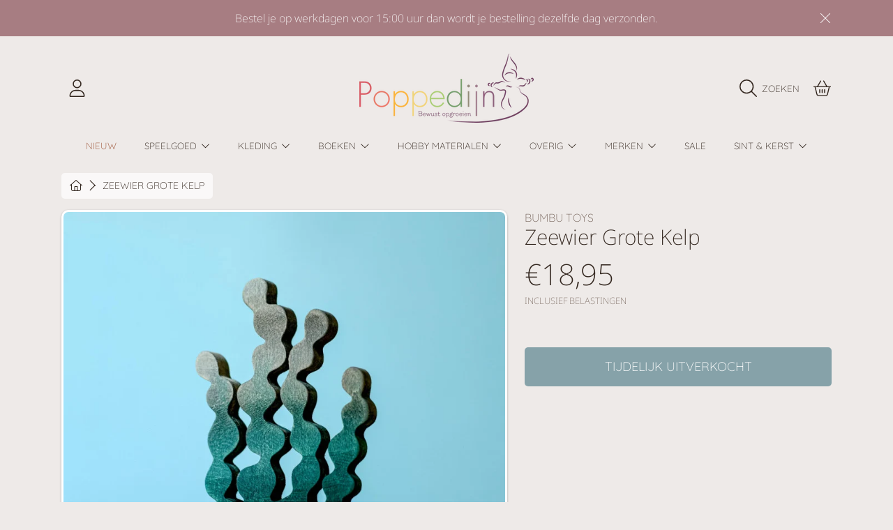

--- FILE ---
content_type: text/html; charset=utf-8
request_url: https://www.poppedijn.nl/products/zeewier-grote-kelp
body_size: 62055
content:
<!doctype html>
<html class="no-js" lang="nl">
<head>
<!-- Google Tag Manager -->
<script>(function(w,d,s,l,i){w[l]=w[l]||[];w[l].push({'gtm.start':
new Date().getTime(),event:'gtm.js'});var f=d.getElementsByTagName(s)[0],
j=d.createElement(s),dl=l!='dataLayer'?'&l='+l:'';j.async=true;j.src=
'https://www.googletagmanager.com/gtm.js?id='+i+dl;f.parentNode.insertBefore(j,f);
})(window,document,'script','dataLayer','GTM-M46SSH4');</script>
<!-- End Google Tag Manager -->
    <script>  
  
  (function() {
      class Ultimate_Shopify_DataLayer {
        constructor() {
          window.dataLayer = window.dataLayer || []; 
          
          // use a prefix of events name
          this.eventPrefix = '';

          //Keep the value false to get non-formatted product ID
          this.formattedItemId = true; 

          // data schema
          this.dataSchema = {
            ecommerce: {
                show: true
            },
            dynamicRemarketing: {
                show: false,
                business_vertical: 'retail'
            }
          }

          // add to wishlist selectors
          this.addToWishListSelectors = {
            'addWishListIcon': '',
            'gridItemSelector': '',
            'productLinkSelector': 'a[href*="/products/"]'
          }

          // quick view selectors
          this.quickViewSelector = {
            'quickViewElement': '',
            'gridItemSelector': '',
            'productLinkSelector': 'a[href*="/products/"]'
          }

          // mini cart button selector
          this.miniCartButton = [
            'a[href="/cart"]', 
          ];
          this.miniCartAppersOn = 'click';


          // begin checkout buttons/links selectors
          this.beginCheckoutButtons = [
            'input[name="checkout"]',
            'button[name="checkout"]',
            'a[href="/checkout"]',
            '.additional-checkout-buttons',
          ];

          // direct checkout button selector
          this.shopifyDirectCheckoutButton = [
            '.shopify-payment-button'
          ]

          //Keep the value true if Add to Cart redirects to the cart page
          this.isAddToCartRedirect = false;
          
          // keep the value false if cart items increment/decrement/remove refresh page 
          this.isAjaxCartIncrementDecrement = true;
          

          // Caution: Do not modify anything below this line, as it may result in it not functioning correctly.
          this.cart = {"note":null,"attributes":{},"original_total_price":0,"total_price":0,"total_discount":0,"total_weight":0.0,"item_count":0,"items":[],"requires_shipping":false,"currency":"EUR","items_subtotal_price":0,"cart_level_discount_applications":[],"checkout_charge_amount":0}
          this.countryCode = "NL";
          this.collectData();  
          this.storeURL = "https://www.poppedijn.nl";
        }

        updateCart() {
          fetch("/cart.js")
          .then((response) => response.json())
          .then((data) => {
            this.cart = data;
          });
        }

       debounce(delay) {         
          let timeoutId;
          return function(func) {
            const context = this;
            const args = arguments;
            
            clearTimeout(timeoutId);
            
            timeoutId = setTimeout(function() {
              func.apply(context, args);
            }, delay);
          };
        }

        collectData() { 
            this.customerData();
            this.ajaxRequestData();
            this.searchPageData();
            this.miniCartData();
            this.beginCheckoutData();
  
            
  
            
              this.productSinglePage();
            
  
            
            
            this.addToWishListData();
            this.quickViewData();
            this.formData();
            this.phoneClickData();
            this.emailClickData();
        }        

        //logged in customer data 
        customerData() {
            const currentUser = {};
            

            if (currentUser.email) {
              currentUser.hash_email = "e3b0c44298fc1c149afbf4c8996fb92427ae41e4649b934ca495991b7852b855"
            }

            if (currentUser.phone) {
              currentUser.hash_phone = "e3b0c44298fc1c149afbf4c8996fb92427ae41e4649b934ca495991b7852b855"
            }

            window.dataLayer = window.dataLayer || [];
            dataLayer.push({
              customer: currentUser
            });
        }

        // add_to_cart, remove_from_cart, search
        ajaxRequestData() {
          const self = this;
          
          // handle non-ajax add to cart
          if(this.isAddToCartRedirect) {
            document.addEventListener('submit', function(event) {
              const addToCartForm = event.target.closest('form[action="/cart/add"]');
              if(addToCartForm) {
                event.preventDefault();
                
                const formData = new FormData(addToCartForm);
            
                fetch(window.Shopify.routes.root + 'cart/add.js', {
                  method: 'POST',
                  body: formData
                })
                .then(response => {
                    window.location.href = "/cart";
                })
                .catch((error) => {
                  console.error('Error:', error);
                });
              }
            });
          }
          
          // fetch
          let originalFetch = window.fetch;
          let debounce = this.debounce(800);
          
          window.fetch = function () {
            return originalFetch.apply(this, arguments).then((response) => {
              if (response.ok) {
                let cloneResponse = response.clone();
                let requestURL = arguments[0];
                
                if(/.*\/search\/?.*\?.*q=.+/.test(requestURL) && !requestURL.includes('&requestFrom=uldt')) {   
                  const queryString = requestURL.split('?')[1];
                  const urlParams = new URLSearchParams(queryString);
                  const search_term = urlParams.get("q");

                  debounce(function() {
                    fetch(`${self.storeURL}/search/suggest.json?q=${search_term}&resources[type]=product&requestFrom=uldt`)
                      .then(res => res.json())
                      .then(function(data) {
                            const products = data.resources.results.products;
                            if(products.length) {
                              const fetchRequests = products.map(product =>
                                fetch(`${self.storeURL}/${product.url.split('?')[0]}.js`)
                                  .then(response => response.json())
                                  .catch(error => console.error('Error fetching:', error))
                              );

                              Promise.all(fetchRequests)
                                .then(products => {
                                    const items = products.map((product) => {
                                      return {
                                        product_id: product.id,
                                        product_title: product.title,
                                        variant_id: product.variants[0].id,
                                        variant_title: product.variants[0].title,
                                        vendor: product.vendor,
                                        total_discount: 0,
                                        final_price: product.price_min,
                                        product_type: product.type, 
                                        quantity: 1
                                      }
                                    });

                                    self.ecommerceDataLayer('search', {search_term, items});
                                })
                            }else {
                              self.ecommerceDataLayer('search', {search_term, items: []});
                            }
                      });
                  });
                }
                else if (requestURL.includes("/cart/add")) {
                  cloneResponse.text().then((text) => {
                    let data = JSON.parse(text);

                    if(data.items && Array.isArray(data.items)) {
                      data.items.forEach(function(item) {
                         self.ecommerceDataLayer('add_to_cart', {items: [item]});
                      })
                    } else {
                      self.ecommerceDataLayer('add_to_cart', {items: [data]});
                    }
                    self.updateCart();
                  });
                }else if(requestURL.includes("/cart/change") || requestURL.includes("/cart/update")) {
                  
                   cloneResponse.text().then((text) => {
                     
                    let newCart = JSON.parse(text);
                    let newCartItems = newCart.items;
                    let oldCartItems = self.cart.items;

                    for(let i = 0; i < oldCartItems.length; i++) {
                      let item = oldCartItems[i];
                      let newItem = newCartItems.find(newItems => newItems.id === item.id);


                      if(newItem) {

                        if(newItem.quantity > item.quantity) {
                          // cart item increment
                          let quantity = (newItem.quantity - item.quantity);
                          let updatedItem = {...item, quantity}
                          self.ecommerceDataLayer('add_to_cart', {items: [updatedItem]});
                          self.updateCart(); 

                        }else if(newItem.quantity < item.quantity) {
                          // cart item decrement
                          let quantity = (item.quantity - newItem.quantity);
                          let updatedItem = {...item, quantity}
                          self.ecommerceDataLayer('remove_from_cart', {items: [updatedItem]});
                          self.updateCart(); 
                        }
                        

                      }else {
                        self.ecommerceDataLayer('remove_from_cart', {items: [item]});
                        self.updateCart(); 
                      }
                    }
                     
                  });
                }
              }
              return response;
            });
          }
          // end fetch 


          //xhr
          var origXMLHttpRequest = XMLHttpRequest;
          XMLHttpRequest = function() {
            var requestURL;
    
            var xhr = new origXMLHttpRequest();
            var origOpen = xhr.open;
            var origSend = xhr.send;
            
            // Override the `open` function.
            xhr.open = function(method, url) {
                requestURL = url;
                return origOpen.apply(this, arguments);
            };
    
    
            xhr.send = function() {
    
                // Only proceed if the request URL matches what we're looking for.
                if (requestURL.includes("/cart/add") || requestURL.includes("/cart/change") || /.*\/search\/?.*\?.*q=.+/.test(requestURL)) {
        
                    xhr.addEventListener('load', function() {
                        if (xhr.readyState === 4) {
                            if (xhr.status >= 200 && xhr.status < 400) { 

                              if(/.*\/search\/?.*\?.*q=.+/.test(requestURL) && !requestURL.inclides('&requestFrom=uldt')) {
                                const queryString = requestURL.split('?')[1];
                                const urlParams = new URLSearchParams(queryString);
                                const search_term = urlParams.get("q");

                                debounce(function() {
                                    fetch(`${self.storeURL}/search/suggest.json?q=${search_term}&resources[type]=product&requestFrom=uldt`)
                                      .then(res => res.json())
                                      .then(function(data) {
                                            const products = data.resources.results.products;
                                            if(products.length) {
                                              const fetchRequests = products.map(product =>
                                                fetch(`${self.storeURL}/${product.url.split('?')[0]}.js`)
                                                  .then(response => response.json())
                                                  .catch(error => console.error('Error fetching:', error))
                                              );
                
                                              Promise.all(fetchRequests)
                                                .then(products => {
                                                    const items = products.map((product) => {
                                                      return {
                                                        product_id: product.id,
                                                        product_title: product.title,
                                                        variant_id: product.variants[0].id,
                                                        variant_title: product.variants[0].title,
                                                        vendor: product.vendor,
                                                        total_discount: 0,
                                                        final_price: product.price_min,
                                                        product_type: product.type, 
                                                        quantity: 1
                                                      }
                                                    });
                
                                                    self.ecommerceDataLayer('search', {search_term, items});
                                                })
                                            }else {
                                              self.ecommerceDataLayer('search', {search_term, items: []});
                                            }
                                      });
                                  });

                              }

                              else if(requestURL.includes("/cart/add")) {
                                  const data = JSON.parse(xhr.responseText);

                                  if(data.items && Array.isArray(data.items)) {
                                    data.items.forEach(function(item) {
                                        self.ecommerceDataLayer('add_to_cart', {items: [item]});
                                      })
                                  } else {
                                    self.ecommerceDataLayer('add_to_cart', {items: [data]});
                                  }
                                  self.updateCart();
                                 
                               }else if(requestURL.includes("/cart/change")) {
                                 
                                  const newCart = JSON.parse(xhr.responseText);
                                  const newCartItems = newCart.items;
                                  let oldCartItems = self.cart.items;
              
                                  for(let i = 0; i < oldCartItems.length; i++) {
                                    let item = oldCartItems[i];
                                    let newItem = newCartItems.find(newItems => newItems.id === item.id);
              
              
                                    if(newItem) {
                                      if(newItem.quantity > item.quantity) {
                                        // cart item increment
                                        let quantity = (newItem.quantity - item.quantity);
                                        let updatedItem = {...item, quantity}
                                        self.ecommerceDataLayer('add_to_cart', {items: [updatedItem]});
                                        self.updateCart(); 
              
                                      }else if(newItem.quantity < item.quantity) {
                                        // cart item decrement
                                        let quantity = (item.quantity - newItem.quantity);
                                        let updatedItem = {...item, quantity}
                                        self.ecommerceDataLayer('remove_from_cart', {items: [updatedItem]});
                                        self.updateCart(); 
                                      }
                                      
              
                                    }else {
                                      self.ecommerceDataLayer('remove_from_cart', {items: [item]});
                                      self.updateCart(); 
                                    }
                                  }
                               }          
                            }
                        }
                    });
                }
    
                return origSend.apply(this, arguments);
            };
    
            return xhr;
          }; 
          //end xhr
        }

        // search event from search page
        searchPageData() {
          const self = this;
          let pageUrl = window.location.href;
          
          if(/.+\/search\?.*\&?q=.+/.test(pageUrl)) {   
            const queryString = pageUrl.split('?')[1];
            const urlParams = new URLSearchParams(queryString);
            const search_term = urlParams.get("q");
                
            fetch(`https://www.poppedijn.nl/search/suggest.json?q=${search_term}&resources[type]=product&requestFrom=uldt`)
            .then(res => res.json())
            .then(function(data) {
                  const products = data.resources.results.products;
                  if(products.length) {
                    const fetchRequests = products.map(product =>
                      fetch(`${self.storeURL}/${product.url.split('?')[0]}.js`)
                        .then(response => response.json())
                        .catch(error => console.error('Error fetching:', error))
                    );
                    Promise.all(fetchRequests)
                    .then(products => {
                        const items = products.map((product) => {
                            return {
                            product_id: product.id,
                            product_title: product.title,
                            variant_id: product.variants[0].id,
                            variant_title: product.variants[0].title,
                            vendor: product.vendor,
                            total_discount: 0,
                            final_price: product.price_min,
                            product_type: product.type, 
                            quantity: 1
                            }
                        });

                        self.ecommerceDataLayer('search', {search_term, items});
                    });
                  }else {
                    self.ecommerceDataLayer('search', {search_term, items: []});
                  }
            });
          }
        }

        // view_cart
        miniCartData() {
          if(this.miniCartButton.length) {
            let self = this;
            if(this.miniCartAppersOn === 'hover') {
              this.miniCartAppersOn = 'mouseenter';
            }
            this.miniCartButton.forEach((selector) => {
            let miniCartButton = document.querySelector(selector);

              if(miniCartButton) {
                miniCartButton.addEventListener(self.miniCartAppersOn, () => {
                  self.ecommerceDataLayer('view_cart', self.cart);
                });
              }
            });
          }
        }

        // begin_checkout
        beginCheckoutData() {
          let self = this;
          document.addEventListener('pointerdown', () => {
            let targetElement = event.target.closest(self.beginCheckoutButtons.join(', '));
            if(targetElement) {
              self.ecommerceDataLayer('begin_checkout', self.cart);
            }
          });
        }

        // view_cart, add_to_cart, remove_from_cart
        viewCartPageData() {
          
          this.ecommerceDataLayer('view_cart', this.cart);

          //if cart quantity chagne reload page 
          if(!this.isAjaxCartIncrementDecrement) {
            const self = this;
            document.addEventListener('pointerdown', (event) => {
              const target = event.target.closest('a[href*="/cart/change?"]');
              if(target) {
                const linkUrl = target.getAttribute('href');
                const queryString = linkUrl.split("?")[1];
                const urlParams = new URLSearchParams(queryString);
                const newQuantity = urlParams.get("quantity");
                const line = urlParams.get("line");
                const cart_id = urlParams.get("id");
        
                
                if(newQuantity && (line || cart_id)) {
                  let item = line ? {...self.cart.items[line - 1]} : self.cart.items.find(item => item.key === cart_id);
        
                  let event = 'add_to_cart';
                  if(newQuantity < item.quantity) {
                    event = 'remove_from_cart';
                  }
        
                  let quantity = Math.abs(newQuantity - item.quantity);
                  item['quantity'] = quantity;
        
                  self.ecommerceDataLayer(event, {items: [item]});
                }
              }
            });
          }
        }

        productSinglePage() {
        
          const item = {
              product_id: 8740278534475,
              variant_id: 47352096883019,
              product_title: "Zeewier Grote Kelp",
              vendor: "Bumbu Toys",
              line_level_total_discount: 0,
              vendor: "Bumbu Toys",
              sku: null,
              product_type: "",
              item_list_id: 618465657163,
              item_list_name: "Bouwen met hout",
              
              final_price: 1895,
              quantity: 1
          };
          
          const variants = [{"id":47352096883019,"title":"Default Title","option1":"Default Title","option2":null,"option3":null,"sku":"5137","requires_shipping":true,"taxable":true,"featured_image":null,"available":false,"name":"Zeewier Grote Kelp","public_title":null,"options":["Default Title"],"price":1895,"weight":0,"compare_at_price":null,"inventory_management":"shopify","barcode":"6426495595137","requires_selling_plan":false,"selling_plan_allocations":[]}]
          this.ecommerceDataLayer('view_item', {items: [item]});

          if(this.shopifyDirectCheckoutButton.length) {
              let self = this;
              document.addEventListener('pointerdown', (event) => {  
                let target = event.target;
                let checkoutButton = event.target.closest(this.shopifyDirectCheckoutButton.join(', '));

                if(checkoutButton && (variants || self.quickViewVariants)) {

                    let checkoutForm = checkoutButton.closest('form[action*="/cart/add"]');
                    if(checkoutForm) {

                        let variant_id = null;
                        let varientInput = checkoutForm.querySelector('input[name="id"]');
                        let varientIdFromURL = new URLSearchParams(window.location.search).get('variant');
                        let firstVarientId = item.variant_id;

                        if(varientInput) {
                          variant_id = parseInt(varientInput.value);
                        }else if(varientIdFromURL) {
                          variant_id = varientIdFromURL;
                        }else if(firstVarientId) {
                          variant_id = firstVarientId;
                        }

                        if(variant_id) {
                            variant_id = parseInt(variant_id);

                            let quantity = 1;
                            let quantitySelector = checkoutForm.getAttribute('id');
                            if(quantitySelector) {
                              let quentityInput = document.querySelector('input[name="quantity"][form="'+quantitySelector+'"]');
                              if(quentityInput) {
                                  quantity = +quentityInput.value;
                              }
                            }
                          
                            if(variant_id) {
                                let variant = variants.find(item => item.id === +variant_id);
                                if(variant && item) {
                                    variant_id
                                    item['variant_id'] = variant_id;
                                    item['variant_title'] = variant.title;
                                    item['final_price'] = variant.price;
                                    item['quantity'] = quantity;
                                    
                                    self.ecommerceDataLayer('add_to_cart', {items: [item]});
                                    self.ecommerceDataLayer('begin_checkout', {items: [item]});
                                }else if(self.quickViewedItem) {                                  
                                  let variant = self.quickViewVariants.find(item => item.id === +variant_id);
                                  if(variant) {
                                    self.quickViewedItem['variant_id'] = variant_id;
                                    self.quickViewedItem['variant_title'] = variant.title;
                                    self.quickViewedItem['final_price'] = parseFloat(variant.price) * 100;
                                    self.quickViewedItem['quantity'] = quantity;
                                    
                                    self.ecommerceDataLayer('add_to_cart', {items: [self.quickViewedItem]});
                                    self.ecommerceDataLayer('begin_checkout', {items: [self.quickViewedItem]});
                                    
                                  }
                                }
                            }
                        }
                    }

                }
              }); 
          }
          
          
        }

        collectionsPageData() {
          var ecommerce = {
            'items': [
              
              ]
          };

          ecommerce['item_list_id'] = null
          ecommerce['item_list_name'] = null

          this.ecommerceDataLayer('view_item_list', ecommerce);
        }
        
        
        // add to wishlist
        addToWishListData() {
          if(this.addToWishListSelectors && this.addToWishListSelectors.addWishListIcon) {
            const self = this;
            document.addEventListener('pointerdown', (event) => {
              let target = event.target;
              
              if(target.closest(self.addToWishListSelectors.addWishListIcon)) {
                let pageULR = window.location.href.replace(/\?.+/, '');
                let requestURL = undefined;
          
                if(/\/products\/[^/]+$/.test(pageULR)) {
                  requestURL = pageULR;
                } else if(self.addToWishListSelectors.gridItemSelector && self.addToWishListSelectors.productLinkSelector) {
                  let itemElement = target.closest(self.addToWishListSelectors.gridItemSelector);
                  if(itemElement) {
                    let linkElement = itemElement.querySelector(self.addToWishListSelectors.productLinkSelector); 
                    if(linkElement) {
                      let link = linkElement.getAttribute('href').replace(/\?.+/g, '');
                      if(link && /\/products\/[^/]+$/.test(link)) {
                        requestURL = link;
                      }
                    }
                  }
                }

                if(requestURL) {
                  fetch(requestURL + '.json')
                    .then(res => res.json())
                    .then(result => {
                      let data = result.product;                    
                      if(data) {
                        let dataLayerData = {
                          product_id: data.id,
                            variant_id: data.variants[0].id,
                            product_title: data.title,
                          quantity: 1,
                          final_price: parseFloat(data.variants[0].price) * 100,
                          total_discount: 0,
                          product_type: data.product_type,
                          vendor: data.vendor,
                          variant_title: (data.variants[0].title !== 'Default Title') ? data.variants[0].title : undefined,
                          sku: data.variants[0].sku,
                        }

                        self.ecommerceDataLayer('add_to_wishlist', {items: [dataLayerData]});
                      }
                    });
                }
              }
            });
          }
        }

        quickViewData() {
          if(this.quickViewSelector.quickViewElement && this.quickViewSelector.gridItemSelector && this.quickViewSelector.productLinkSelector) {
            const self = this;
            document.addEventListener('pointerdown', (event) => {
              let target = event.target;
              if(target.closest(self.quickViewSelector.quickViewElement)) {
                let requestURL = undefined;
                let itemElement = target.closest(this.quickViewSelector.gridItemSelector );
                
                if(itemElement) {
                  let linkElement = itemElement.querySelector(self.quickViewSelector.productLinkSelector); 
                  if(linkElement) {
                    let link = linkElement.getAttribute('href').replace(/\?.+/g, '');
                    if(link && /\/products\/[^/]+$/.test(link)) {
                      requestURL = link;
                    }
                  }
                }   
                
                if(requestURL) {
                    fetch(requestURL + '.json')
                      .then(res => res.json())
                      .then(result => {
                        let data = result.product;                    
                        if(data) {
                          let dataLayerData = {
                            product_id: data.id,
                            variant_id: data.variants[0].id,
                            product_title: data.title,
                            quantity: 1,
                            final_price: parseFloat(data.variants[0].price) * 100,
                            total_discount: 0,
                            product_type: data.product_type,
                            vendor: data.vendor,
                            variant_title: (data.variants[0].title !== 'Default Title') ? data.variants[0].title : undefined,
                            sku: data.variants[0].sku,
                          }
  
                          self.ecommerceDataLayer('view_item', {items: [dataLayerData]});
                          self.quickViewVariants = data.variants;
                          self.quickViewedItem = dataLayerData;
                        }
                      });
                  }
              }
            });

            
          }
        }

        // all ecommerce events
        ecommerceDataLayer(event, data) {
          const self = this;
          dataLayer.push({ 'ecommerce': null });
          const dataLayerData = {
            "event": this.eventPrefix + event,
            'ecommerce': {
               'currency': this.cart.currency,
               'items': data.items.map((item, index) => {
                 const dataLayerItem = {
                    'index': index,
                    'item_id': this.formattedItemId  ? `shopify_${this.countryCode}_${item.product_id}_${item.variant_id}` : item.product_id.toString(),
                    'product_id': item.product_id.toString(),
                    'variant_id': item.variant_id.toString(),
                    'item_name': item.product_title,
                    'quantity': item.quantity,
                    'price': +((item.final_price / 100).toFixed(2)),
                    'discount': item.total_discount ? +((item.total_discount / 100).toFixed(2)) : 0 
                }

                if(item.product_type) {
                  dataLayerItem['item_category'] = item.product_type;
                }
                
                if(item.vendor) {
                  dataLayerItem['item_brand'] = item.vendor;
                }
               
                if(item.variant_title && item.variant_title !== 'Default Title') {
                  dataLayerItem['item_variant'] = item.variant_title;
                }
              
                if(item.sku) {
                  dataLayerItem['sku'] = item.sku;
                }

                if(item.item_list_name) {
                  dataLayerItem['item_list_name'] = item.item_list_name;
                }

                if(item.item_list_id) {
                  dataLayerItem['item_list_id'] = item.item_list_id.toString()
                }

                return dataLayerItem;
              })
            }
          }

          if(data.total_price !== undefined) {
            dataLayerData['ecommerce']['value'] =  +((data.total_price / 100).toFixed(2));
          } else {
            dataLayerData['ecommerce']['value'] = +(dataLayerData['ecommerce']['items'].reduce((total, item) => total + item.price, 0)).toFixed(2);
          }
          
          if(data.item_list_id) {
            dataLayerData['ecommerce']['item_list_id'] = data.item_list_id;
          }
          
          if(data.item_list_name) {
            dataLayerData['ecommerce']['item_list_name'] = data.item_list_name;
          }

          if(data.search_term) {
            dataLayerData['search_term'] = data.search_term;
          }

          if(self.dataSchema.dynamicRemarketing && self.dataSchema.dynamicRemarketing.show) {
            dataLayer.push({ 'dynamicRemarketing': null });
            dataLayerData['dynamicRemarketing'] = {
                value: dataLayerData.ecommerce.value,
                items: dataLayerData.ecommerce.items.map(item => ({id: item.item_id, google_business_vertical: self.dataSchema.dynamicRemarketing.business_vertical}))
            }
          }

          if(!self.dataSchema.ecommerce ||  !self.dataSchema.ecommerce.show) {
            delete dataLayerData['ecommerce'];
          }

          dataLayer.push(dataLayerData);
        }

        
        // contact form submit & newsletters signup
        formData() {
          const self = this;
          document.addEventListener('submit', function(event) {

            let targetForm = event.target.closest('form[action^="/contact"]');


            if(targetForm) {
              const formData = {
                form_location: window.location.href,
                form_id: targetForm.getAttribute('id'),
                form_classes: targetForm.getAttribute('class')
              };
                            
              let formType = targetForm.querySelector('input[name="form_type"]');
              let inputs = targetForm.querySelectorAll("input:not([type=hidden]):not([type=submit]), textarea, select");
              
              inputs.forEach(function(input) {
                var inputName = input.name;
                var inputValue = input.value;
                
                if (inputName && inputValue) {
                  var matches = inputName.match(/\[(.*?)\]/);
                  if (matches && matches.length > 1) {
                     var fieldName = matches[1];
                     formData[fieldName] = input.value;
                  }
                }
              });
              
              if(formType && formType.value === 'customer') {
                dataLayer.push({ event: self.eventPrefix + 'newsletter_signup', ...formData});
              } else if(formType && formType.value === 'contact') {
                dataLayer.push({ event: self.eventPrefix + 'contact_form_submit', ...formData});
              }
            }
          });

        }

        // phone_number_click event
        phoneClickData() {
          const self = this; 
          document.addEventListener('click', function(event) {
            let target = event.target.closest('a[href^="tel:"]');
            if(target) {
              let phone_number = target.getAttribute('href').replace('tel:', '');
              dataLayer.push({
                event: self.eventPrefix + 'phone_number_click',
                page_location: window.location.href,
                link_classes: target.getAttribute('class'),
                link_id: target.getAttribute('id'),
                phone_number
              })
            }
          });
        }
  
        // email_click event
        emailClickData() {
          const self = this; 
          document.addEventListener('click', function(event) {
            let target = event.target.closest('a[href^="mailto:"]');
            if(target) {
              let email_address = target.getAttribute('href').replace('mailto:', '');
              dataLayer.push({
                event: self.eventPrefix + 'email_click',
                page_location: window.location.href,
                link_classes: target.getAttribute('class'),
                link_id: target.getAttribute('id'),
                email_address
              })
            }
          });
        }
      } 
      // end Ultimate_Shopify_DataLayer

      document.addEventListener('DOMContentLoaded', function() {
        try{
          new Ultimate_Shopify_DataLayer();
        }catch(error) {
          console.log(error);
        }
      });
    
  })();
</script>
  
<!-- Google tag (gtag.js) -->
<script async src="https://www.googletagmanager.com/gtag/js?id=AW-11180245298"></script>
<script>
  window.dataLayer = window.dataLayer || [];
  function gtag(){dataLayer.push(arguments);}
  gtag('js', new Date());

  gtag('config', 'AW-11180245298');
</script>

  <meta charset="utf-8" />
  <meta http-equiv="X-UA-Compatible" content="IE=edge" />
  <meta name="viewport" content="height=device-height, width=device-width, initial-scale=1.0, minimum-scale=1.0, maximum-scale=5" />
  <meta name="theme-color" content="" />
  <link rel="canonical" href="https://www.poppedijn.nl/products/zeewier-grote-kelp">
  <link rel="preconnect" href="https://cdn.shopify.com" crossorigin>
  <!-- ======================= Honey Theme V6.1.0 ========================= --><link rel="icon" type="image/png" href="//www.poppedijn.nl/cdn/shop/files/Poppedijn_favicon.jpg?crop=center&height=32&v=1704563402&width=32"><link rel="preconnect" href="https://fonts.shopifycdn.com" crossorigin><title>
    Zeewier Grote Kelp
 &ndash; Poppedijn</title>

<meta property="og:site_name" content="Poppedijn">
<meta property="og:url" content="https://www.poppedijn.nl/products/zeewier-grote-kelp">
<meta property="og:title" content="Zeewier Grote Kelp">
<meta property="og:type" content="product">
<meta property="og:description" content="Poppedijn is al sinds 1985 hét adres voor speelgoed en kleding van duurzame materialen voor bewuste ouders en grootouders. Bezoek onze fysieke winkel in Delft of struin door onze webshop op zoek naar speelgoed dat generaties lang mee gaat! Bij iedere bestelling in onze webshop planten wij een boom!"><meta property="og:image" content="http://www.poppedijn.nl/cdn/shop/files/Zeewiergrotekelp.webp?v=1706712690">
  <meta property="og:image:secure_url" content="https://www.poppedijn.nl/cdn/shop/files/Zeewiergrotekelp.webp?v=1706712690">
  <meta property="og:image:width" content="800">
  <meta property="og:image:height" content="800"><meta property="og:price:amount" content="18,95">
  <meta property="og:price:currency" content="EUR"><meta name="twitter:card" content="summary_large_image">
<meta name="twitter:title" content="Zeewier Grote Kelp">
<meta name="twitter:description" content="Poppedijn is al sinds 1985 hét adres voor speelgoed en kleding van duurzame materialen voor bewuste ouders en grootouders. Bezoek onze fysieke winkel in Delft of struin door onze webshop op zoek naar speelgoed dat generaties lang mee gaat! Bij iedere bestelling in onze webshop planten wij een boom!">


  <script src="//www.poppedijn.nl/cdn/shop/t/3/assets/fontawesome.js?v=86481485040245688611704712580" defer="defer"></script>
  <script src="//www.poppedijn.nl/cdn/shop/t/3/assets/vendor.js?v=139688548581907271591704712580" defer="defer"></script>
  <script src="//www.poppedijn.nl/cdn/shop/t/3/assets/constants.js?v=58251544750838685771704712579" defer="defer"></script>
  <script src="//www.poppedijn.nl/cdn/shop/t/3/assets/pubsub.js?v=158357773527763999511704712581" defer="defer"></script>
  <script src="//www.poppedijn.nl/cdn/shop/t/3/assets/global.js?v=178868235948619829081704712580" defer="defer"></script>
  <script src="//www.poppedijn.nl/cdn/shop/t/3/assets/variants.js?v=111129204536762146961704712580" defer="defer"></script>
  <script src="//www.poppedijn.nl/cdn/shop/t/3/assets/lite-gallery.js?v=94875188099143747681704712579" defer="defer"></script>

  <script>window.performance && window.performance.mark && window.performance.mark('shopify.content_for_header.start');</script><meta name="google-site-verification" content="G-jHkW6kc4hGDOWYX0v5lCk2gPv95tlZtXIj06PAeyQ">
<meta id="shopify-digital-wallet" name="shopify-digital-wallet" content="/78791999819/digital_wallets/dialog">
<meta name="shopify-checkout-api-token" content="506c68bf4d9f0ea97e792730e2bf51f9">
<link rel="alternate" type="application/json+oembed" href="https://www.poppedijn.nl/products/zeewier-grote-kelp.oembed">
<script async="async" src="/checkouts/internal/preloads.js?locale=nl-NL"></script>
<link rel="preconnect" href="https://shop.app" crossorigin="anonymous">
<script async="async" src="https://shop.app/checkouts/internal/preloads.js?locale=nl-NL&shop_id=78791999819" crossorigin="anonymous"></script>
<script id="apple-pay-shop-capabilities" type="application/json">{"shopId":78791999819,"countryCode":"NL","currencyCode":"EUR","merchantCapabilities":["supports3DS"],"merchantId":"gid:\/\/shopify\/Shop\/78791999819","merchantName":"Poppedijn","requiredBillingContactFields":["postalAddress","email","phone"],"requiredShippingContactFields":["postalAddress","email","phone"],"shippingType":"shipping","supportedNetworks":["visa","maestro","masterCard","amex"],"total":{"type":"pending","label":"Poppedijn","amount":"1.00"},"shopifyPaymentsEnabled":true,"supportsSubscriptions":true}</script>
<script id="shopify-features" type="application/json">{"accessToken":"506c68bf4d9f0ea97e792730e2bf51f9","betas":["rich-media-storefront-analytics"],"domain":"www.poppedijn.nl","predictiveSearch":true,"shopId":78791999819,"locale":"nl"}</script>
<script>var Shopify = Shopify || {};
Shopify.shop = "badf40.myshopify.com";
Shopify.locale = "nl";
Shopify.currency = {"active":"EUR","rate":"1.0"};
Shopify.country = "NL";
Shopify.theme = {"name":"Honey","id":156922315083,"schema_name":"Honey","schema_version":"6.1.0","theme_store_id":2160,"role":"main"};
Shopify.theme.handle = "null";
Shopify.theme.style = {"id":null,"handle":null};
Shopify.cdnHost = "www.poppedijn.nl/cdn";
Shopify.routes = Shopify.routes || {};
Shopify.routes.root = "/";</script>
<script type="module">!function(o){(o.Shopify=o.Shopify||{}).modules=!0}(window);</script>
<script>!function(o){function n(){var o=[];function n(){o.push(Array.prototype.slice.apply(arguments))}return n.q=o,n}var t=o.Shopify=o.Shopify||{};t.loadFeatures=n(),t.autoloadFeatures=n()}(window);</script>
<script>
  window.ShopifyPay = window.ShopifyPay || {};
  window.ShopifyPay.apiHost = "shop.app\/pay";
  window.ShopifyPay.redirectState = null;
</script>
<script id="shop-js-analytics" type="application/json">{"pageType":"product"}</script>
<script defer="defer" async type="module" src="//www.poppedijn.nl/cdn/shopifycloud/shop-js/modules/v2/client.init-shop-cart-sync_CwGft62q.nl.esm.js"></script>
<script defer="defer" async type="module" src="//www.poppedijn.nl/cdn/shopifycloud/shop-js/modules/v2/chunk.common_BAeYDmFP.esm.js"></script>
<script defer="defer" async type="module" src="//www.poppedijn.nl/cdn/shopifycloud/shop-js/modules/v2/chunk.modal_B9qqLDBC.esm.js"></script>
<script type="module">
  await import("//www.poppedijn.nl/cdn/shopifycloud/shop-js/modules/v2/client.init-shop-cart-sync_CwGft62q.nl.esm.js");
await import("//www.poppedijn.nl/cdn/shopifycloud/shop-js/modules/v2/chunk.common_BAeYDmFP.esm.js");
await import("//www.poppedijn.nl/cdn/shopifycloud/shop-js/modules/v2/chunk.modal_B9qqLDBC.esm.js");

  window.Shopify.SignInWithShop?.initShopCartSync?.({"fedCMEnabled":true,"windoidEnabled":true});

</script>
<script>
  window.Shopify = window.Shopify || {};
  if (!window.Shopify.featureAssets) window.Shopify.featureAssets = {};
  window.Shopify.featureAssets['shop-js'] = {"shop-cart-sync":["modules/v2/client.shop-cart-sync_DYxNzuQz.nl.esm.js","modules/v2/chunk.common_BAeYDmFP.esm.js","modules/v2/chunk.modal_B9qqLDBC.esm.js"],"init-fed-cm":["modules/v2/client.init-fed-cm_CjDsDcAw.nl.esm.js","modules/v2/chunk.common_BAeYDmFP.esm.js","modules/v2/chunk.modal_B9qqLDBC.esm.js"],"shop-cash-offers":["modules/v2/client.shop-cash-offers_ClkbB2SN.nl.esm.js","modules/v2/chunk.common_BAeYDmFP.esm.js","modules/v2/chunk.modal_B9qqLDBC.esm.js"],"shop-login-button":["modules/v2/client.shop-login-button_WLp3fA_k.nl.esm.js","modules/v2/chunk.common_BAeYDmFP.esm.js","modules/v2/chunk.modal_B9qqLDBC.esm.js"],"pay-button":["modules/v2/client.pay-button_CMzcDx7A.nl.esm.js","modules/v2/chunk.common_BAeYDmFP.esm.js","modules/v2/chunk.modal_B9qqLDBC.esm.js"],"shop-button":["modules/v2/client.shop-button_C5HrfeZa.nl.esm.js","modules/v2/chunk.common_BAeYDmFP.esm.js","modules/v2/chunk.modal_B9qqLDBC.esm.js"],"avatar":["modules/v2/client.avatar_BTnouDA3.nl.esm.js"],"init-windoid":["modules/v2/client.init-windoid_BPUgzmVN.nl.esm.js","modules/v2/chunk.common_BAeYDmFP.esm.js","modules/v2/chunk.modal_B9qqLDBC.esm.js"],"init-shop-for-new-customer-accounts":["modules/v2/client.init-shop-for-new-customer-accounts_C_53TFWp.nl.esm.js","modules/v2/client.shop-login-button_WLp3fA_k.nl.esm.js","modules/v2/chunk.common_BAeYDmFP.esm.js","modules/v2/chunk.modal_B9qqLDBC.esm.js"],"init-shop-email-lookup-coordinator":["modules/v2/client.init-shop-email-lookup-coordinator_BuZJWlrC.nl.esm.js","modules/v2/chunk.common_BAeYDmFP.esm.js","modules/v2/chunk.modal_B9qqLDBC.esm.js"],"init-shop-cart-sync":["modules/v2/client.init-shop-cart-sync_CwGft62q.nl.esm.js","modules/v2/chunk.common_BAeYDmFP.esm.js","modules/v2/chunk.modal_B9qqLDBC.esm.js"],"shop-toast-manager":["modules/v2/client.shop-toast-manager_3XRE_uEZ.nl.esm.js","modules/v2/chunk.common_BAeYDmFP.esm.js","modules/v2/chunk.modal_B9qqLDBC.esm.js"],"init-customer-accounts":["modules/v2/client.init-customer-accounts_DmSKRkZb.nl.esm.js","modules/v2/client.shop-login-button_WLp3fA_k.nl.esm.js","modules/v2/chunk.common_BAeYDmFP.esm.js","modules/v2/chunk.modal_B9qqLDBC.esm.js"],"init-customer-accounts-sign-up":["modules/v2/client.init-customer-accounts-sign-up_CeYkBAph.nl.esm.js","modules/v2/client.shop-login-button_WLp3fA_k.nl.esm.js","modules/v2/chunk.common_BAeYDmFP.esm.js","modules/v2/chunk.modal_B9qqLDBC.esm.js"],"shop-follow-button":["modules/v2/client.shop-follow-button_EFIbvYjS.nl.esm.js","modules/v2/chunk.common_BAeYDmFP.esm.js","modules/v2/chunk.modal_B9qqLDBC.esm.js"],"checkout-modal":["modules/v2/client.checkout-modal_D8HUqXhX.nl.esm.js","modules/v2/chunk.common_BAeYDmFP.esm.js","modules/v2/chunk.modal_B9qqLDBC.esm.js"],"shop-login":["modules/v2/client.shop-login_BUSqPzuV.nl.esm.js","modules/v2/chunk.common_BAeYDmFP.esm.js","modules/v2/chunk.modal_B9qqLDBC.esm.js"],"lead-capture":["modules/v2/client.lead-capture_CFcRSnZi.nl.esm.js","modules/v2/chunk.common_BAeYDmFP.esm.js","modules/v2/chunk.modal_B9qqLDBC.esm.js"],"payment-terms":["modules/v2/client.payment-terms_DBKgFsWx.nl.esm.js","modules/v2/chunk.common_BAeYDmFP.esm.js","modules/v2/chunk.modal_B9qqLDBC.esm.js"]};
</script>
<script>(function() {
  var isLoaded = false;
  function asyncLoad() {
    if (isLoaded) return;
    isLoaded = true;
    var urls = ["https:\/\/tseish-app.connect.trustedshops.com\/esc.js?apiBaseUrl=aHR0cHM6Ly90c2Vpc2gtYXBwLmNvbm5lY3QudHJ1c3RlZHNob3BzLmNvbQ==\u0026instanceId=YmFkZjQwLm15c2hvcGlmeS5jb20=\u0026shop=badf40.myshopify.com"];
    for (var i = 0; i < urls.length; i++) {
      var s = document.createElement('script');
      s.type = 'text/javascript';
      s.async = true;
      s.src = urls[i];
      var x = document.getElementsByTagName('script')[0];
      x.parentNode.insertBefore(s, x);
    }
  };
  if(window.attachEvent) {
    window.attachEvent('onload', asyncLoad);
  } else {
    window.addEventListener('load', asyncLoad, false);
  }
})();</script>
<script id="__st">var __st={"a":78791999819,"offset":3600,"reqid":"f3eb7a29-3abe-4b65-9d6b-4f3ba348dd82-1769327556","pageurl":"www.poppedijn.nl\/products\/zeewier-grote-kelp","u":"0726ee6e496c","p":"product","rtyp":"product","rid":8740278534475};</script>
<script>window.ShopifyPaypalV4VisibilityTracking = true;</script>
<script id="captcha-bootstrap">!function(){'use strict';const t='contact',e='account',n='new_comment',o=[[t,t],['blogs',n],['comments',n],[t,'customer']],c=[[e,'customer_login'],[e,'guest_login'],[e,'recover_customer_password'],[e,'create_customer']],r=t=>t.map((([t,e])=>`form[action*='/${t}']:not([data-nocaptcha='true']) input[name='form_type'][value='${e}']`)).join(','),a=t=>()=>t?[...document.querySelectorAll(t)].map((t=>t.form)):[];function s(){const t=[...o],e=r(t);return a(e)}const i='password',u='form_key',d=['recaptcha-v3-token','g-recaptcha-response','h-captcha-response',i],f=()=>{try{return window.sessionStorage}catch{return}},m='__shopify_v',_=t=>t.elements[u];function p(t,e,n=!1){try{const o=window.sessionStorage,c=JSON.parse(o.getItem(e)),{data:r}=function(t){const{data:e,action:n}=t;return t[m]||n?{data:e,action:n}:{data:t,action:n}}(c);for(const[e,n]of Object.entries(r))t.elements[e]&&(t.elements[e].value=n);n&&o.removeItem(e)}catch(o){console.error('form repopulation failed',{error:o})}}const l='form_type',E='cptcha';function T(t){t.dataset[E]=!0}const w=window,h=w.document,L='Shopify',v='ce_forms',y='captcha';let A=!1;((t,e)=>{const n=(g='f06e6c50-85a8-45c8-87d0-21a2b65856fe',I='https://cdn.shopify.com/shopifycloud/storefront-forms-hcaptcha/ce_storefront_forms_captcha_hcaptcha.v1.5.2.iife.js',D={infoText:'Beschermd door hCaptcha',privacyText:'Privacy',termsText:'Voorwaarden'},(t,e,n)=>{const o=w[L][v],c=o.bindForm;if(c)return c(t,g,e,D).then(n);var r;o.q.push([[t,g,e,D],n]),r=I,A||(h.body.append(Object.assign(h.createElement('script'),{id:'captcha-provider',async:!0,src:r})),A=!0)});var g,I,D;w[L]=w[L]||{},w[L][v]=w[L][v]||{},w[L][v].q=[],w[L][y]=w[L][y]||{},w[L][y].protect=function(t,e){n(t,void 0,e),T(t)},Object.freeze(w[L][y]),function(t,e,n,w,h,L){const[v,y,A,g]=function(t,e,n){const i=e?o:[],u=t?c:[],d=[...i,...u],f=r(d),m=r(i),_=r(d.filter((([t,e])=>n.includes(e))));return[a(f),a(m),a(_),s()]}(w,h,L),I=t=>{const e=t.target;return e instanceof HTMLFormElement?e:e&&e.form},D=t=>v().includes(t);t.addEventListener('submit',(t=>{const e=I(t);if(!e)return;const n=D(e)&&!e.dataset.hcaptchaBound&&!e.dataset.recaptchaBound,o=_(e),c=g().includes(e)&&(!o||!o.value);(n||c)&&t.preventDefault(),c&&!n&&(function(t){try{if(!f())return;!function(t){const e=f();if(!e)return;const n=_(t);if(!n)return;const o=n.value;o&&e.removeItem(o)}(t);const e=Array.from(Array(32),(()=>Math.random().toString(36)[2])).join('');!function(t,e){_(t)||t.append(Object.assign(document.createElement('input'),{type:'hidden',name:u})),t.elements[u].value=e}(t,e),function(t,e){const n=f();if(!n)return;const o=[...t.querySelectorAll(`input[type='${i}']`)].map((({name:t})=>t)),c=[...d,...o],r={};for(const[a,s]of new FormData(t).entries())c.includes(a)||(r[a]=s);n.setItem(e,JSON.stringify({[m]:1,action:t.action,data:r}))}(t,e)}catch(e){console.error('failed to persist form',e)}}(e),e.submit())}));const S=(t,e)=>{t&&!t.dataset[E]&&(n(t,e.some((e=>e===t))),T(t))};for(const o of['focusin','change'])t.addEventListener(o,(t=>{const e=I(t);D(e)&&S(e,y())}));const B=e.get('form_key'),M=e.get(l),P=B&&M;t.addEventListener('DOMContentLoaded',(()=>{const t=y();if(P)for(const e of t)e.elements[l].value===M&&p(e,B);[...new Set([...A(),...v().filter((t=>'true'===t.dataset.shopifyCaptcha))])].forEach((e=>S(e,t)))}))}(h,new URLSearchParams(w.location.search),n,t,e,['guest_login'])})(!0,!0)}();</script>
<script integrity="sha256-4kQ18oKyAcykRKYeNunJcIwy7WH5gtpwJnB7kiuLZ1E=" data-source-attribution="shopify.loadfeatures" defer="defer" src="//www.poppedijn.nl/cdn/shopifycloud/storefront/assets/storefront/load_feature-a0a9edcb.js" crossorigin="anonymous"></script>
<script crossorigin="anonymous" defer="defer" src="//www.poppedijn.nl/cdn/shopifycloud/storefront/assets/shopify_pay/storefront-65b4c6d7.js?v=20250812"></script>
<script data-source-attribution="shopify.dynamic_checkout.dynamic.init">var Shopify=Shopify||{};Shopify.PaymentButton=Shopify.PaymentButton||{isStorefrontPortableWallets:!0,init:function(){window.Shopify.PaymentButton.init=function(){};var t=document.createElement("script");t.src="https://www.poppedijn.nl/cdn/shopifycloud/portable-wallets/latest/portable-wallets.nl.js",t.type="module",document.head.appendChild(t)}};
</script>
<script data-source-attribution="shopify.dynamic_checkout.buyer_consent">
  function portableWalletsHideBuyerConsent(e){var t=document.getElementById("shopify-buyer-consent"),n=document.getElementById("shopify-subscription-policy-button");t&&n&&(t.classList.add("hidden"),t.setAttribute("aria-hidden","true"),n.removeEventListener("click",e))}function portableWalletsShowBuyerConsent(e){var t=document.getElementById("shopify-buyer-consent"),n=document.getElementById("shopify-subscription-policy-button");t&&n&&(t.classList.remove("hidden"),t.removeAttribute("aria-hidden"),n.addEventListener("click",e))}window.Shopify?.PaymentButton&&(window.Shopify.PaymentButton.hideBuyerConsent=portableWalletsHideBuyerConsent,window.Shopify.PaymentButton.showBuyerConsent=portableWalletsShowBuyerConsent);
</script>
<script data-source-attribution="shopify.dynamic_checkout.cart.bootstrap">document.addEventListener("DOMContentLoaded",(function(){function t(){return document.querySelector("shopify-accelerated-checkout-cart, shopify-accelerated-checkout")}if(t())Shopify.PaymentButton.init();else{new MutationObserver((function(e,n){t()&&(Shopify.PaymentButton.init(),n.disconnect())})).observe(document.body,{childList:!0,subtree:!0})}}));
</script>
<script id='scb4127' type='text/javascript' async='' src='https://www.poppedijn.nl/cdn/shopifycloud/privacy-banner/storefront-banner.js'></script><link id="shopify-accelerated-checkout-styles" rel="stylesheet" media="screen" href="https://www.poppedijn.nl/cdn/shopifycloud/portable-wallets/latest/accelerated-checkout-backwards-compat.css" crossorigin="anonymous">
<style id="shopify-accelerated-checkout-cart">
        #shopify-buyer-consent {
  margin-top: 1em;
  display: inline-block;
  width: 100%;
}

#shopify-buyer-consent.hidden {
  display: none;
}

#shopify-subscription-policy-button {
  background: none;
  border: none;
  padding: 0;
  text-decoration: underline;
  font-size: inherit;
  cursor: pointer;
}

#shopify-subscription-policy-button::before {
  box-shadow: none;
}

      </style>
<script id="sections-script" data-sections="announcement-bar,header,newsletter" defer="defer" src="//www.poppedijn.nl/cdn/shop/t/3/compiled_assets/scripts.js?v=2549"></script>
<script>window.performance && window.performance.mark && window.performance.mark('shopify.content_for_header.end');</script>

  

  <style data-shopify>
    @font-face {
  font-family: Quicksand;
  font-weight: 300;
  font-style: normal;
  font-display: swap;
  src: url("//www.poppedijn.nl/cdn/fonts/quicksand/quicksand_n3.c2ef0e492caecbdb8e327c69b68cd550e0c0f353.woff2") format("woff2"),
       url("//www.poppedijn.nl/cdn/fonts/quicksand/quicksand_n3.a05833ef989fa46d75b96396c21ab4abf30abf2e.woff") format("woff");
}

    @font-face {
  font-family: Quicksand;
  font-weight: 700;
  font-style: normal;
  font-display: swap;
  src: url("//www.poppedijn.nl/cdn/fonts/quicksand/quicksand_n7.d375fe11182475f82f7bb6306a0a0e4018995610.woff2") format("woff2"),
       url("//www.poppedijn.nl/cdn/fonts/quicksand/quicksand_n7.8ac2ae2fc4b90ef79aaa7aedb927d39f9f9aa3f4.woff") format("woff");
}

    
    
    @font-face {
  font-family: "Noto Sans";
  font-weight: 200;
  font-style: normal;
  font-display: swap;
  src: url("//www.poppedijn.nl/cdn/fonts/noto_sans/notosans_n2.71f26153a1d934f69d862878dadcff5e98b9f27c.woff2") format("woff2"),
       url("//www.poppedijn.nl/cdn/fonts/noto_sans/notosans_n2.a5558851bef2e1362d4260bfb36d2889250b9107.woff") format("woff");
}

    @font-face {
  font-family: Quicksand;
  font-weight: 300;
  font-style: normal;
  font-display: swap;
  src: url("//www.poppedijn.nl/cdn/fonts/quicksand/quicksand_n3.c2ef0e492caecbdb8e327c69b68cd550e0c0f353.woff2") format("woff2"),
       url("//www.poppedijn.nl/cdn/fonts/quicksand/quicksand_n3.a05833ef989fa46d75b96396c21ab4abf30abf2e.woff") format("woff");
}

    @font-face {
  font-family: "Noto Sans";
  font-weight: 200;
  font-style: italic;
  font-display: swap;
  src: url("//www.poppedijn.nl/cdn/fonts/noto_sans/notosans_i2.72441ab816f0162f699f882acc0ab5f89b963c52.woff2") format("woff2"),
       url("//www.poppedijn.nl/cdn/fonts/noto_sans/notosans_i2.75648a48d942e052da0153525466346c0dee846a.woff") format("woff");
}


    :root {
      --font-heading-family: "Noto Sans", sans-serif;
      --font-heading-style: normal;
      --font-heading-weight: 200;
      --font-heading-line-height: 1;

      --font-body-family: Quicksand, sans-serif;
      --font-body-style: normal;
      --font-body-weight: 300;
      --font-body-weight-bold: 600;

      --font-button-family: Quicksand, sans-serif;
      --font-button-style: normal;
      --font-button-weight: 300;

      --font-accent-family: "Noto Sans", sans-serif;
      --font-accent-style: italic;
      --font-accent-weight: 200;

      --font-subheading-family: "Noto Sans", sans-serif;
      --font-subheading-style: normal;
      --font-subheading-weight: 200;
      --font-subheading-scale: 1.0;

      --font-price-family: "Noto Sans", sans-serif;
      --font-price-style: normal;
      --font-price-weight: 200;
      --font-price-scale: 1.0;

      --font-body-scale: 1.0;
      --font-button-scale: 1.0;
      --font-accent-scale: 1.0;
      --font-heading-scale: 1.0;

      --color-base-primary-background: 238, 234, 232;
      --color-base-primary-text-1: 50, 38, 30;
      --color-base-primary-text-2: 120, 103, 94;
      --color-base-primary-button: 90, 133, 143;
      --color-base-primary-button-text: 255, 255, 255;
      --color-base-errors-1: 169, 69, 59;
      --color-base-alt-background-1: 169, 125, 129;
      --color-base-alt-1-text-1: 255, 255, 255;
      --color-base-alt-1-text-2: 255, 255, 255;
      --color-base-alt-button-1: 255, 255, 255;
      --color-base-alt-button-text-1: 50, 38, 30;
      --color-base-errors-2: 255, 255, 255;
      --color-base-alt-background-2: 165, 150, 141;
      --color-base-alt-2-text-1: 50, 38, 30;
      --color-base-alt-2-text-2: 50, 38, 30;
      --color-base-alt-button-2: 255, 255, 255;
      --color-base-alt-button-text-2: 50, 38, 30;
      --color-base-errors-3: 169, 69, 59;
      --color-base-alt-background-3: 120, 103, 94;
      --color-base-alt-3-text-1: 255, 255, 255;
      --color-base-alt-3-text-2: 255, 255, 255;
      --color-base-alt-button-3: 255, 255, 255;
      --color-base-alt-button-text-3: 50, 38, 30;
      --color-base-errors-4: 255, 255, 255;
      --color-base-background-modal: 255, 255, 255;
      --color-base-modal-text-1: 50, 38, 30;
      --color-base-modal-text-2: 169, 125, 129;
      --color-base-modal-button: 90, 133, 143;
      --color-base-modal-button-text: 255, 255, 255;
      --color-base-errors-5: 169, 69, 59;
      --color-base-sale: 169, 69, 59;
      --color-base-promo-tag-background: 169, 69, 59;
      --color-base-promo-tag-text: 255, 255, 255;
      --color-base-notification: 78, 126, 106;
      --color-base-notification-text: 255, 255, 255;

      --page-width: 75rem;
      --page-width-margin: 2rem;

      --border-radius: 1.0;
    }

    *,
    *::before,
    *::after {
      box-sizing: inherit;
    }

    html {
      box-sizing: border-box;
      font-size: calc(var(--font-body-scale) * 100%);
    }

    body {
      display: grid;
      grid-template-rows: auto auto 1fr auto;
      grid-template-columns: 100%;
      min-height: 100%;
      margin: 0;
      font-size: 1rem;
      line-height: calc(1 + 0.25 / var(--font-body-scale));
      font-family: var(--font-body-family);
      font-style: var(--font-body-style);
      font-weight: var(--font-body-weight);
    }

    @media screen and (max-width: 768px) {
      body {
        font-size: 1.0625rem;
      }
    }
  </style>

  <link rel="preload" href="//www.poppedijn.nl/cdn/shop/t/3/assets/slick.css?v=142321919605730336401704712579" as="style" onload="this.onload=null;this.rel='stylesheet'">
  <noscript><link rel="stylesheet" href="//www.poppedijn.nl/cdn/shop/t/3/assets/slick.css?v=142321919605730336401704712579"></noscript>
  <link href="//www.poppedijn.nl/cdn/shop/t/3/assets/slick-theme.css?v=29770268098597670241704712580" rel="stylesheet" type="text/css" media="all" />
  <link href="//www.poppedijn.nl/cdn/shop/t/3/assets/base.css?v=168504673247143620071704712581" rel="stylesheet" type="text/css" media="all" />
  <link href="//www.poppedijn.nl/cdn/shop/t/3/assets/section-sub-footer.css?v=173508513896694637681704712580" rel="stylesheet" type="text/css" media="all" />
<link rel="preload" as="font" href="//www.poppedijn.nl/cdn/fonts/quicksand/quicksand_n3.c2ef0e492caecbdb8e327c69b68cd550e0c0f353.woff2" type="font/woff2" crossorigin><link rel="preload" as="font" href="//www.poppedijn.nl/cdn/fonts/noto_sans/notosans_n2.71f26153a1d934f69d862878dadcff5e98b9f27c.woff2" type="font/woff2" crossorigin><link rel="preload" as="font" href="//www.poppedijn.nl/cdn/fonts/quicksand/quicksand_n3.c2ef0e492caecbdb8e327c69b68cd550e0c0f353.woff2" type="font/woff2" crossorigin><link rel="preload" as="font" href="//www.poppedijn.nl/cdn/fonts/noto_sans/notosans_i2.72441ab816f0162f699f882acc0ab5f89b963c52.woff2" type="font/woff2" crossorigin><link rel="stylesheet" href="//www.poppedijn.nl/cdn/shop/t/3/assets/component-predictive-search.css?v=88217863069343047591704712580" media="print" onload="this.media='all'"><script>
    document.documentElement.className = document.documentElement.className.replace('no-js', 'js');

    if (Shopify.designMode) {
      document.documentElement.classList.add('shopify-design-mode');
    }
  </script>
<script src="https://cdn.shopify.com/extensions/d315e191-67c4-4cfe-91b9-459c44c1924a/wixpa-ga4-115/assets/party-button.js" type="text/javascript" defer="defer"></script>
<link href="https://monorail-edge.shopifysvc.com" rel="dns-prefetch">
<script>(function(){if ("sendBeacon" in navigator && "performance" in window) {try {var session_token_from_headers = performance.getEntriesByType('navigation')[0].serverTiming.find(x => x.name == '_s').description;} catch {var session_token_from_headers = undefined;}var session_cookie_matches = document.cookie.match(/_shopify_s=([^;]*)/);var session_token_from_cookie = session_cookie_matches && session_cookie_matches.length === 2 ? session_cookie_matches[1] : "";var session_token = session_token_from_headers || session_token_from_cookie || "";function handle_abandonment_event(e) {var entries = performance.getEntries().filter(function(entry) {return /monorail-edge.shopifysvc.com/.test(entry.name);});if (!window.abandonment_tracked && entries.length === 0) {window.abandonment_tracked = true;var currentMs = Date.now();var navigation_start = performance.timing.navigationStart;var payload = {shop_id: 78791999819,url: window.location.href,navigation_start,duration: currentMs - navigation_start,session_token,page_type: "product"};window.navigator.sendBeacon("https://monorail-edge.shopifysvc.com/v1/produce", JSON.stringify({schema_id: "online_store_buyer_site_abandonment/1.1",payload: payload,metadata: {event_created_at_ms: currentMs,event_sent_at_ms: currentMs}}));}}window.addEventListener('pagehide', handle_abandonment_event);}}());</script>
<script id="web-pixels-manager-setup">(function e(e,d,r,n,o){if(void 0===o&&(o={}),!Boolean(null===(a=null===(i=window.Shopify)||void 0===i?void 0:i.analytics)||void 0===a?void 0:a.replayQueue)){var i,a;window.Shopify=window.Shopify||{};var t=window.Shopify;t.analytics=t.analytics||{};var s=t.analytics;s.replayQueue=[],s.publish=function(e,d,r){return s.replayQueue.push([e,d,r]),!0};try{self.performance.mark("wpm:start")}catch(e){}var l=function(){var e={modern:/Edge?\/(1{2}[4-9]|1[2-9]\d|[2-9]\d{2}|\d{4,})\.\d+(\.\d+|)|Firefox\/(1{2}[4-9]|1[2-9]\d|[2-9]\d{2}|\d{4,})\.\d+(\.\d+|)|Chrom(ium|e)\/(9{2}|\d{3,})\.\d+(\.\d+|)|(Maci|X1{2}).+ Version\/(15\.\d+|(1[6-9]|[2-9]\d|\d{3,})\.\d+)([,.]\d+|)( \(\w+\)|)( Mobile\/\w+|) Safari\/|Chrome.+OPR\/(9{2}|\d{3,})\.\d+\.\d+|(CPU[ +]OS|iPhone[ +]OS|CPU[ +]iPhone|CPU IPhone OS|CPU iPad OS)[ +]+(15[._]\d+|(1[6-9]|[2-9]\d|\d{3,})[._]\d+)([._]\d+|)|Android:?[ /-](13[3-9]|1[4-9]\d|[2-9]\d{2}|\d{4,})(\.\d+|)(\.\d+|)|Android.+Firefox\/(13[5-9]|1[4-9]\d|[2-9]\d{2}|\d{4,})\.\d+(\.\d+|)|Android.+Chrom(ium|e)\/(13[3-9]|1[4-9]\d|[2-9]\d{2}|\d{4,})\.\d+(\.\d+|)|SamsungBrowser\/([2-9]\d|\d{3,})\.\d+/,legacy:/Edge?\/(1[6-9]|[2-9]\d|\d{3,})\.\d+(\.\d+|)|Firefox\/(5[4-9]|[6-9]\d|\d{3,})\.\d+(\.\d+|)|Chrom(ium|e)\/(5[1-9]|[6-9]\d|\d{3,})\.\d+(\.\d+|)([\d.]+$|.*Safari\/(?![\d.]+ Edge\/[\d.]+$))|(Maci|X1{2}).+ Version\/(10\.\d+|(1[1-9]|[2-9]\d|\d{3,})\.\d+)([,.]\d+|)( \(\w+\)|)( Mobile\/\w+|) Safari\/|Chrome.+OPR\/(3[89]|[4-9]\d|\d{3,})\.\d+\.\d+|(CPU[ +]OS|iPhone[ +]OS|CPU[ +]iPhone|CPU IPhone OS|CPU iPad OS)[ +]+(10[._]\d+|(1[1-9]|[2-9]\d|\d{3,})[._]\d+)([._]\d+|)|Android:?[ /-](13[3-9]|1[4-9]\d|[2-9]\d{2}|\d{4,})(\.\d+|)(\.\d+|)|Mobile Safari.+OPR\/([89]\d|\d{3,})\.\d+\.\d+|Android.+Firefox\/(13[5-9]|1[4-9]\d|[2-9]\d{2}|\d{4,})\.\d+(\.\d+|)|Android.+Chrom(ium|e)\/(13[3-9]|1[4-9]\d|[2-9]\d{2}|\d{4,})\.\d+(\.\d+|)|Android.+(UC? ?Browser|UCWEB|U3)[ /]?(15\.([5-9]|\d{2,})|(1[6-9]|[2-9]\d|\d{3,})\.\d+)\.\d+|SamsungBrowser\/(5\.\d+|([6-9]|\d{2,})\.\d+)|Android.+MQ{2}Browser\/(14(\.(9|\d{2,})|)|(1[5-9]|[2-9]\d|\d{3,})(\.\d+|))(\.\d+|)|K[Aa][Ii]OS\/(3\.\d+|([4-9]|\d{2,})\.\d+)(\.\d+|)/},d=e.modern,r=e.legacy,n=navigator.userAgent;return n.match(d)?"modern":n.match(r)?"legacy":"unknown"}(),u="modern"===l?"modern":"legacy",c=(null!=n?n:{modern:"",legacy:""})[u],f=function(e){return[e.baseUrl,"/wpm","/b",e.hashVersion,"modern"===e.buildTarget?"m":"l",".js"].join("")}({baseUrl:d,hashVersion:r,buildTarget:u}),m=function(e){var d=e.version,r=e.bundleTarget,n=e.surface,o=e.pageUrl,i=e.monorailEndpoint;return{emit:function(e){var a=e.status,t=e.errorMsg,s=(new Date).getTime(),l=JSON.stringify({metadata:{event_sent_at_ms:s},events:[{schema_id:"web_pixels_manager_load/3.1",payload:{version:d,bundle_target:r,page_url:o,status:a,surface:n,error_msg:t},metadata:{event_created_at_ms:s}}]});if(!i)return console&&console.warn&&console.warn("[Web Pixels Manager] No Monorail endpoint provided, skipping logging."),!1;try{return self.navigator.sendBeacon.bind(self.navigator)(i,l)}catch(e){}var u=new XMLHttpRequest;try{return u.open("POST",i,!0),u.setRequestHeader("Content-Type","text/plain"),u.send(l),!0}catch(e){return console&&console.warn&&console.warn("[Web Pixels Manager] Got an unhandled error while logging to Monorail."),!1}}}}({version:r,bundleTarget:l,surface:e.surface,pageUrl:self.location.href,monorailEndpoint:e.monorailEndpoint});try{o.browserTarget=l,function(e){var d=e.src,r=e.async,n=void 0===r||r,o=e.onload,i=e.onerror,a=e.sri,t=e.scriptDataAttributes,s=void 0===t?{}:t,l=document.createElement("script"),u=document.querySelector("head"),c=document.querySelector("body");if(l.async=n,l.src=d,a&&(l.integrity=a,l.crossOrigin="anonymous"),s)for(var f in s)if(Object.prototype.hasOwnProperty.call(s,f))try{l.dataset[f]=s[f]}catch(e){}if(o&&l.addEventListener("load",o),i&&l.addEventListener("error",i),u)u.appendChild(l);else{if(!c)throw new Error("Did not find a head or body element to append the script");c.appendChild(l)}}({src:f,async:!0,onload:function(){if(!function(){var e,d;return Boolean(null===(d=null===(e=window.Shopify)||void 0===e?void 0:e.analytics)||void 0===d?void 0:d.initialized)}()){var d=window.webPixelsManager.init(e)||void 0;if(d){var r=window.Shopify.analytics;r.replayQueue.forEach((function(e){var r=e[0],n=e[1],o=e[2];d.publishCustomEvent(r,n,o)})),r.replayQueue=[],r.publish=d.publishCustomEvent,r.visitor=d.visitor,r.initialized=!0}}},onerror:function(){return m.emit({status:"failed",errorMsg:"".concat(f," has failed to load")})},sri:function(e){var d=/^sha384-[A-Za-z0-9+/=]+$/;return"string"==typeof e&&d.test(e)}(c)?c:"",scriptDataAttributes:o}),m.emit({status:"loading"})}catch(e){m.emit({status:"failed",errorMsg:(null==e?void 0:e.message)||"Unknown error"})}}})({shopId: 78791999819,storefrontBaseUrl: "https://www.poppedijn.nl",extensionsBaseUrl: "https://extensions.shopifycdn.com/cdn/shopifycloud/web-pixels-manager",monorailEndpoint: "https://monorail-edge.shopifysvc.com/unstable/produce_batch",surface: "storefront-renderer",enabledBetaFlags: ["2dca8a86"],webPixelsConfigList: [{"id":"1808761163","configuration":"{\"config\":\"{\\\"google_tag_ids\\\":[\\\"G-JRPBGWP7VS\\\",\\\"AW-11180245298\\\",\\\"GT-5N26JRX7\\\"],\\\"target_country\\\":\\\"NL\\\",\\\"gtag_events\\\":[{\\\"type\\\":\\\"begin_checkout\\\",\\\"action_label\\\":[\\\"G-JRPBGWP7VS\\\",\\\"AW-11180245298\\\/mCrYCKreiLIaELKClNMp\\\"]},{\\\"type\\\":\\\"search\\\",\\\"action_label\\\":[\\\"G-JRPBGWP7VS\\\",\\\"AW-11180245298\\\/V1SICKzjiLIaELKClNMp\\\"]},{\\\"type\\\":\\\"view_item\\\",\\\"action_label\\\":[\\\"G-JRPBGWP7VS\\\",\\\"AW-11180245298\\\/uBBeCLPeiLIaELKClNMp\\\",\\\"MC-RV3RHDV588\\\"]},{\\\"type\\\":\\\"purchase\\\",\\\"action_label\\\":[\\\"G-JRPBGWP7VS\\\",\\\"AW-11180245298\\\/0N_5CKfeiLIaELKClNMp\\\",\\\"MC-RV3RHDV588\\\"]},{\\\"type\\\":\\\"page_view\\\",\\\"action_label\\\":[\\\"G-JRPBGWP7VS\\\",\\\"AW-11180245298\\\/ekkkCLDeiLIaELKClNMp\\\",\\\"MC-RV3RHDV588\\\"]},{\\\"type\\\":\\\"add_payment_info\\\",\\\"action_label\\\":[\\\"G-JRPBGWP7VS\\\",\\\"AW-11180245298\\\/oPX9CK_jiLIaELKClNMp\\\"]},{\\\"type\\\":\\\"add_to_cart\\\",\\\"action_label\\\":[\\\"G-JRPBGWP7VS\\\",\\\"AW-11180245298\\\/eg_jCK3eiLIaELKClNMp\\\"]}],\\\"enable_monitoring_mode\\\":false}\"}","eventPayloadVersion":"v1","runtimeContext":"OPEN","scriptVersion":"b2a88bafab3e21179ed38636efcd8a93","type":"APP","apiClientId":1780363,"privacyPurposes":[],"dataSharingAdjustments":{"protectedCustomerApprovalScopes":["read_customer_address","read_customer_email","read_customer_name","read_customer_personal_data","read_customer_phone"]}},{"id":"70615371","eventPayloadVersion":"1","runtimeContext":"LAX","scriptVersion":"1","type":"CUSTOM","privacyPurposes":["ANALYTICS","MARKETING","SALE_OF_DATA"],"name":"Conversie"},{"id":"shopify-app-pixel","configuration":"{}","eventPayloadVersion":"v1","runtimeContext":"STRICT","scriptVersion":"0450","apiClientId":"shopify-pixel","type":"APP","privacyPurposes":["ANALYTICS","MARKETING"]},{"id":"shopify-custom-pixel","eventPayloadVersion":"v1","runtimeContext":"LAX","scriptVersion":"0450","apiClientId":"shopify-pixel","type":"CUSTOM","privacyPurposes":["ANALYTICS","MARKETING"]}],isMerchantRequest: false,initData: {"shop":{"name":"Poppedijn","paymentSettings":{"currencyCode":"EUR"},"myshopifyDomain":"badf40.myshopify.com","countryCode":"NL","storefrontUrl":"https:\/\/www.poppedijn.nl"},"customer":null,"cart":null,"checkout":null,"productVariants":[{"price":{"amount":18.95,"currencyCode":"EUR"},"product":{"title":"Zeewier Grote Kelp","vendor":"Bumbu Toys","id":"8740278534475","untranslatedTitle":"Zeewier Grote Kelp","url":"\/products\/zeewier-grote-kelp","type":""},"id":"47352096883019","image":{"src":"\/\/www.poppedijn.nl\/cdn\/shop\/files\/Zeewiergrotekelp.webp?v=1706712690"},"sku":"5137","title":"Default Title","untranslatedTitle":"Default Title"}],"purchasingCompany":null},},"https://www.poppedijn.nl/cdn","fcfee988w5aeb613cpc8e4bc33m6693e112",{"modern":"","legacy":""},{"shopId":"78791999819","storefrontBaseUrl":"https:\/\/www.poppedijn.nl","extensionBaseUrl":"https:\/\/extensions.shopifycdn.com\/cdn\/shopifycloud\/web-pixels-manager","surface":"storefront-renderer","enabledBetaFlags":"[\"2dca8a86\"]","isMerchantRequest":"false","hashVersion":"fcfee988w5aeb613cpc8e4bc33m6693e112","publish":"custom","events":"[[\"page_viewed\",{}],[\"product_viewed\",{\"productVariant\":{\"price\":{\"amount\":18.95,\"currencyCode\":\"EUR\"},\"product\":{\"title\":\"Zeewier Grote Kelp\",\"vendor\":\"Bumbu Toys\",\"id\":\"8740278534475\",\"untranslatedTitle\":\"Zeewier Grote Kelp\",\"url\":\"\/products\/zeewier-grote-kelp\",\"type\":\"\"},\"id\":\"47352096883019\",\"image\":{\"src\":\"\/\/www.poppedijn.nl\/cdn\/shop\/files\/Zeewiergrotekelp.webp?v=1706712690\"},\"sku\":\"5137\",\"title\":\"Default Title\",\"untranslatedTitle\":\"Default Title\"}}]]"});</script><script>
  window.ShopifyAnalytics = window.ShopifyAnalytics || {};
  window.ShopifyAnalytics.meta = window.ShopifyAnalytics.meta || {};
  window.ShopifyAnalytics.meta.currency = 'EUR';
  var meta = {"product":{"id":8740278534475,"gid":"gid:\/\/shopify\/Product\/8740278534475","vendor":"Bumbu Toys","type":"","handle":"zeewier-grote-kelp","variants":[{"id":47352096883019,"price":1895,"name":"Zeewier Grote Kelp","public_title":null,"sku":"5137"}],"remote":false},"page":{"pageType":"product","resourceType":"product","resourceId":8740278534475,"requestId":"f3eb7a29-3abe-4b65-9d6b-4f3ba348dd82-1769327556"}};
  for (var attr in meta) {
    window.ShopifyAnalytics.meta[attr] = meta[attr];
  }
</script>
<script class="analytics">
  (function () {
    var customDocumentWrite = function(content) {
      var jquery = null;

      if (window.jQuery) {
        jquery = window.jQuery;
      } else if (window.Checkout && window.Checkout.$) {
        jquery = window.Checkout.$;
      }

      if (jquery) {
        jquery('body').append(content);
      }
    };

    var hasLoggedConversion = function(token) {
      if (token) {
        return document.cookie.indexOf('loggedConversion=' + token) !== -1;
      }
      return false;
    }

    var setCookieIfConversion = function(token) {
      if (token) {
        var twoMonthsFromNow = new Date(Date.now());
        twoMonthsFromNow.setMonth(twoMonthsFromNow.getMonth() + 2);

        document.cookie = 'loggedConversion=' + token + '; expires=' + twoMonthsFromNow;
      }
    }

    var trekkie = window.ShopifyAnalytics.lib = window.trekkie = window.trekkie || [];
    if (trekkie.integrations) {
      return;
    }
    trekkie.methods = [
      'identify',
      'page',
      'ready',
      'track',
      'trackForm',
      'trackLink'
    ];
    trekkie.factory = function(method) {
      return function() {
        var args = Array.prototype.slice.call(arguments);
        args.unshift(method);
        trekkie.push(args);
        return trekkie;
      };
    };
    for (var i = 0; i < trekkie.methods.length; i++) {
      var key = trekkie.methods[i];
      trekkie[key] = trekkie.factory(key);
    }
    trekkie.load = function(config) {
      trekkie.config = config || {};
      trekkie.config.initialDocumentCookie = document.cookie;
      var first = document.getElementsByTagName('script')[0];
      var script = document.createElement('script');
      script.type = 'text/javascript';
      script.onerror = function(e) {
        var scriptFallback = document.createElement('script');
        scriptFallback.type = 'text/javascript';
        scriptFallback.onerror = function(error) {
                var Monorail = {
      produce: function produce(monorailDomain, schemaId, payload) {
        var currentMs = new Date().getTime();
        var event = {
          schema_id: schemaId,
          payload: payload,
          metadata: {
            event_created_at_ms: currentMs,
            event_sent_at_ms: currentMs
          }
        };
        return Monorail.sendRequest("https://" + monorailDomain + "/v1/produce", JSON.stringify(event));
      },
      sendRequest: function sendRequest(endpointUrl, payload) {
        // Try the sendBeacon API
        if (window && window.navigator && typeof window.navigator.sendBeacon === 'function' && typeof window.Blob === 'function' && !Monorail.isIos12()) {
          var blobData = new window.Blob([payload], {
            type: 'text/plain'
          });

          if (window.navigator.sendBeacon(endpointUrl, blobData)) {
            return true;
          } // sendBeacon was not successful

        } // XHR beacon

        var xhr = new XMLHttpRequest();

        try {
          xhr.open('POST', endpointUrl);
          xhr.setRequestHeader('Content-Type', 'text/plain');
          xhr.send(payload);
        } catch (e) {
          console.log(e);
        }

        return false;
      },
      isIos12: function isIos12() {
        return window.navigator.userAgent.lastIndexOf('iPhone; CPU iPhone OS 12_') !== -1 || window.navigator.userAgent.lastIndexOf('iPad; CPU OS 12_') !== -1;
      }
    };
    Monorail.produce('monorail-edge.shopifysvc.com',
      'trekkie_storefront_load_errors/1.1',
      {shop_id: 78791999819,
      theme_id: 156922315083,
      app_name: "storefront",
      context_url: window.location.href,
      source_url: "//www.poppedijn.nl/cdn/s/trekkie.storefront.8d95595f799fbf7e1d32231b9a28fd43b70c67d3.min.js"});

        };
        scriptFallback.async = true;
        scriptFallback.src = '//www.poppedijn.nl/cdn/s/trekkie.storefront.8d95595f799fbf7e1d32231b9a28fd43b70c67d3.min.js';
        first.parentNode.insertBefore(scriptFallback, first);
      };
      script.async = true;
      script.src = '//www.poppedijn.nl/cdn/s/trekkie.storefront.8d95595f799fbf7e1d32231b9a28fd43b70c67d3.min.js';
      first.parentNode.insertBefore(script, first);
    };
    trekkie.load(
      {"Trekkie":{"appName":"storefront","development":false,"defaultAttributes":{"shopId":78791999819,"isMerchantRequest":null,"themeId":156922315083,"themeCityHash":"3367113348077002745","contentLanguage":"nl","currency":"EUR","eventMetadataId":"014a8d7e-3523-4482-b670-bf652fd9f3d9"},"isServerSideCookieWritingEnabled":true,"monorailRegion":"shop_domain","enabledBetaFlags":["65f19447"]},"Session Attribution":{},"S2S":{"facebookCapiEnabled":false,"source":"trekkie-storefront-renderer","apiClientId":580111}}
    );

    var loaded = false;
    trekkie.ready(function() {
      if (loaded) return;
      loaded = true;

      window.ShopifyAnalytics.lib = window.trekkie;

      var originalDocumentWrite = document.write;
      document.write = customDocumentWrite;
      try { window.ShopifyAnalytics.merchantGoogleAnalytics.call(this); } catch(error) {};
      document.write = originalDocumentWrite;

      window.ShopifyAnalytics.lib.page(null,{"pageType":"product","resourceType":"product","resourceId":8740278534475,"requestId":"f3eb7a29-3abe-4b65-9d6b-4f3ba348dd82-1769327556","shopifyEmitted":true});

      var match = window.location.pathname.match(/checkouts\/(.+)\/(thank_you|post_purchase)/)
      var token = match? match[1]: undefined;
      if (!hasLoggedConversion(token)) {
        setCookieIfConversion(token);
        window.ShopifyAnalytics.lib.track("Viewed Product",{"currency":"EUR","variantId":47352096883019,"productId":8740278534475,"productGid":"gid:\/\/shopify\/Product\/8740278534475","name":"Zeewier Grote Kelp","price":"18.95","sku":"5137","brand":"Bumbu Toys","variant":null,"category":"","nonInteraction":true,"remote":false},undefined,undefined,{"shopifyEmitted":true});
      window.ShopifyAnalytics.lib.track("monorail:\/\/trekkie_storefront_viewed_product\/1.1",{"currency":"EUR","variantId":47352096883019,"productId":8740278534475,"productGid":"gid:\/\/shopify\/Product\/8740278534475","name":"Zeewier Grote Kelp","price":"18.95","sku":"5137","brand":"Bumbu Toys","variant":null,"category":"","nonInteraction":true,"remote":false,"referer":"https:\/\/www.poppedijn.nl\/products\/zeewier-grote-kelp"});
      }
    });


        var eventsListenerScript = document.createElement('script');
        eventsListenerScript.async = true;
        eventsListenerScript.src = "//www.poppedijn.nl/cdn/shopifycloud/storefront/assets/shop_events_listener-3da45d37.js";
        document.getElementsByTagName('head')[0].appendChild(eventsListenerScript);

})();</script>
<script
  defer
  src="https://www.poppedijn.nl/cdn/shopifycloud/perf-kit/shopify-perf-kit-3.0.4.min.js"
  data-application="storefront-renderer"
  data-shop-id="78791999819"
  data-render-region="gcp-us-east1"
  data-page-type="product"
  data-theme-instance-id="156922315083"
  data-theme-name="Honey"
  data-theme-version="6.1.0"
  data-monorail-region="shop_domain"
  data-resource-timing-sampling-rate="10"
  data-shs="true"
  data-shs-beacon="true"
  data-shs-export-with-fetch="true"
  data-shs-logs-sample-rate="1"
  data-shs-beacon-endpoint="https://www.poppedijn.nl/api/collect"
></script>
</head>

<body class="template-product skeleton-font--loading">
  <!-- Google Tag Manager (noscript) -->
<noscript><iframe src="https://www.googletagmanager.com/ns.html?id=GTM-M46SSH4"
height="0" width="0" style="display:none;visibility:hidden"></iframe></noscript>
<!-- End Google Tag Manager (noscript) -->
  <a class="skip-to-content-link btn visually-hidden" href="#MainContent">
    Ga naar inhoud
  </a><div id="shopify-section-cart-drawer" class="shopify-section">

<script src="//www.poppedijn.nl/cdn/shop/t/3/assets/cart.js?v=147692066063786338001704712579" defer="defer"></script>

<style>
  .drawer {
    visibility: hidden;
  }
</style>



<cart-drawer class="drawer is-empty">
  <div id="CartDrawer" class="cart-drawer">
    <div id="CartDrawer-Overlay" class="cart-drawer__overlay"></div>
    <div
      class="drawer__inner background-modal"
      role="dialog"
      aria-modal="true"
      aria-label="Winkelmandje"
      tabindex="-1"
    >
      <div class="drawer__header">
        <h2 class="drawer__heading product-title-style">Winkelmandje <span class="skeleton-text js-contents" aria-hidden="true">0 producten</span></h2>
        <button
          class="drawer__close btn btn--style-2 btn-close-modal-text focus-inset"
          type="button"
          onclick="this.closest('cart-drawer').close()"
          aria-label="Sluiten"
        >
          Sluiten
        </button>
      </div>

      <div class="drawer__inner-empty empty-page-content text-center">
        <p class="cart--empty-message">Je winkelmandje is leeg</p>
        <div class="cookie-message">
          <p>Schakel cookies in om je winkelmandje te gebruiken</p>
        </div>
        <a href="/collections/all" class="btn">
          Verder winkelen
        </a>
      </div><cart-drawer-items
        
          class=" is-empty"
        
      >
        <div class="drawer__contents">
          <form
            action="/cart"
            id="CartDrawer-Form"
            class="cart__contents cart-drawer__form"
            method="post"
          >
            <div id="CartDrawer-CartItems" class="drawer__contents-items">
              <div class="js-contents"><p id="CartDrawer-LiveRegionText" class="visually-hidden" role="status"></p>
                <p id="CartDrawer-LineItemStatus" class="visually-hidden" aria-hidden="true" role="status">
                  Aan het laden...
                </p>
              </div>
            </div>
            <div id="CartDrawer-CartErrors" role="alert"></div>
          </form>

          
        </div>
      </cart-drawer-items>

      <div class="drawer__footer">
        <cart-footer-modal>
          <div class="cart__footer-notes main-background product-title-style">
            </div>

          <div class="cart__footer-modal drawer__footer-modal">
            <cart-note class="cart__footer-modal__content cart__footer-modal__cart-note hidden">
              <div class="cart__note field field-wrapper">
                <textarea class="text-area text-area--resize-vertical field__input" name="note" id="Cart-note" placeholder="Voeg een opmerking toe aan je bestelling"></textarea>
                <label for="Cart-note">
                  <span class="field-wrapper__label-name">Bestelinstructies</span>
                </label>
              </div>
              <div class="input-group__btn">
                <button type="button" class="btn btn--secondary btn--small" aria-label="Bestelnotitie sluiten" onclick="this.closest('cart-footer-modal').closeFooterModal('cart-note')">
                  Sluiten
                </button>
                <button type="submit" class="btn btn--small cart__note__btn" aria-label="Bestelnotitie opslaan">
                  <span class="cart__note__btn-text">Opslaan</span>
                  <span class="btn__loader" data-loader>
                    <div class="spinner">
                      <div class="bounce1"></div>
                      <div class="bounce2"></div>
                      <div class="bounce3"></div>
                    </div>
                  </span>
                  <span class="cart__note__btn-succes-message"><svg aria-hidden="true" focusable="false" role="presentation" class="icon icon-check" viewBox="0 0 32 23" style="stroke: currentColor;stroke-width: 2;fill: none;">
   <g id="Product-Page" stroke="none" stroke-width="1" fill="none" fill-rule="evenodd" stroke-linecap="round" stroke-linejoin="round">
        <g id="Product-Page,-Small:-Notify-Success" transform="translate(-171.000000, -573.000000)" stroke="#FFFFFF" stroke-width="3">
            <g id="Add-To-Cart:-Active-State" transform="translate(0.000000, 230.000000)">
                <g id="Buy-Tools" transform="translate(0.000000, 342.000000)">
                    <g id="Waitlist" transform="translate(93.000000, 0.500000)">
                        <path d="M80.4268614,12.4436195 L87.2833116,21.0653636 C94.4428535,10.6780183 101.202397,4.31585959 107.561943,1.97888749" id="icon_check"></path>
                    </g>
                </g>
            </g>
        </g>
    </g>
</svg>
Opgeslagen</span>
                </button>
              </div>
            </cart-note>

            

            <cart-shipping-calculator class="cart__footer-modal__content cart__footer-modal__shipping hidden" data-currency-format="€{{amount_with_comma_separator}}">
              <h5 class="product-title-style">Schat verzendkosten in</h5>
              <form action="/cart" method="post" class="modal__shipping-form">
                <div class="modal__shipping-form__content">
                  <div class="modal__shipping-content cart-calculate-shipping active">
                    <div class="field-wrapper">
                      <div class="select select--light">
                        <select
                          id="CartDrawerCountry"
                          name="country"
                          autocomplete="country"
                          aria-required="true"
                        >
                          <option value="Netherlands" data-provinces="[]">Nederland</option>
<option value="---" data-provinces="[]">---</option>
<option value="Afghanistan" data-provinces="[]">Afghanistan</option>
<option value="Aland Islands" data-provinces="[]">Åland</option>
<option value="Albania" data-provinces="[]">Albanië</option>
<option value="Algeria" data-provinces="[]">Algerije</option>
<option value="Andorra" data-provinces="[]">Andorra</option>
<option value="Angola" data-provinces="[]">Angola</option>
<option value="Anguilla" data-provinces="[]">Anguilla</option>
<option value="Antigua And Barbuda" data-provinces="[]">Antigua en Barbuda</option>
<option value="Argentina" data-provinces="[[&quot;Buenos Aires&quot;,&quot;Buenos Aires&quot;],[&quot;Catamarca&quot;,&quot;Catamarca&quot;],[&quot;Chaco&quot;,&quot;Chaco&quot;],[&quot;Chubut&quot;,&quot;Chubut&quot;],[&quot;Ciudad Autónoma de Buenos Aires&quot;,&quot;Buenos Aires²&quot;],[&quot;Corrientes&quot;,&quot;Corrientes&quot;],[&quot;Córdoba&quot;,&quot;Córdoba&quot;],[&quot;Entre Ríos&quot;,&quot;Entre Ríos&quot;],[&quot;Formosa&quot;,&quot;Formosa&quot;],[&quot;Jujuy&quot;,&quot;Jujuy&quot;],[&quot;La Pampa&quot;,&quot;La Pampa&quot;],[&quot;La Rioja&quot;,&quot;La Rioja&quot;],[&quot;Mendoza&quot;,&quot;Mendoza&quot;],[&quot;Misiones&quot;,&quot;Misiones&quot;],[&quot;Neuquén&quot;,&quot;Neuquén&quot;],[&quot;Río Negro&quot;,&quot;Río Negro&quot;],[&quot;Salta&quot;,&quot;Salta&quot;],[&quot;San Juan&quot;,&quot;San Juan&quot;],[&quot;San Luis&quot;,&quot;San Luis&quot;],[&quot;Santa Cruz&quot;,&quot;Santa Cruz&quot;],[&quot;Santa Fe&quot;,&quot;Santa Fe&quot;],[&quot;Santiago Del Estero&quot;,&quot;Santiago del Estero&quot;],[&quot;Tierra Del Fuego&quot;,&quot;Vuurland, Antarctica en Zuid-Atlantische eilanden&quot;],[&quot;Tucumán&quot;,&quot;Tucumán&quot;]]">Argentinië</option>
<option value="Armenia" data-provinces="[]">Armenië</option>
<option value="Aruba" data-provinces="[]">Aruba</option>
<option value="Ascension Island" data-provinces="[]">Ascension</option>
<option value="Australia" data-provinces="[[&quot;Australian Capital Territory&quot;,&quot;Australian Capital Territory&quot;],[&quot;New South Wales&quot;,&quot;Nieuw-Zuid-Wales&quot;],[&quot;Northern Territory&quot;,&quot;Noordelijk Territorium&quot;],[&quot;Queensland&quot;,&quot;Queensland&quot;],[&quot;South Australia&quot;,&quot;Zuid-Australië&quot;],[&quot;Tasmania&quot;,&quot;Tasmanië&quot;],[&quot;Victoria&quot;,&quot;Victoria&quot;],[&quot;Western Australia&quot;,&quot;West-Australië&quot;]]">Australië</option>
<option value="Azerbaijan" data-provinces="[]">Azerbeidzjan</option>
<option value="Bahamas" data-provinces="[]">Bahama’s</option>
<option value="Bahrain" data-provinces="[]">Bahrein</option>
<option value="Bangladesh" data-provinces="[]">Bangladesh</option>
<option value="Barbados" data-provinces="[]">Barbados</option>
<option value="Belarus" data-provinces="[]">Belarus</option>
<option value="Belgium" data-provinces="[]">België</option>
<option value="Belize" data-provinces="[]">Belize</option>
<option value="Benin" data-provinces="[]">Benin</option>
<option value="Bermuda" data-provinces="[]">Bermuda</option>
<option value="Bhutan" data-provinces="[]">Bhutan</option>
<option value="Bolivia" data-provinces="[]">Bolivia</option>
<option value="Bosnia And Herzegovina" data-provinces="[]">Bosnië en Herzegovina</option>
<option value="Botswana" data-provinces="[]">Botswana</option>
<option value="Brazil" data-provinces="[[&quot;Acre&quot;,&quot;Acre&quot;],[&quot;Alagoas&quot;,&quot;Alagoas&quot;],[&quot;Amapá&quot;,&quot;Amapá&quot;],[&quot;Amazonas&quot;,&quot;Amazonas&quot;],[&quot;Bahia&quot;,&quot;Bahia&quot;],[&quot;Ceará&quot;,&quot;Ceará&quot;],[&quot;Distrito Federal&quot;,&quot;Federaal District&quot;],[&quot;Espírito Santo&quot;,&quot;Espírito Santo&quot;],[&quot;Goiás&quot;,&quot;Goiás&quot;],[&quot;Maranhão&quot;,&quot;Maranhão&quot;],[&quot;Mato Grosso&quot;,&quot;Mato Grosso&quot;],[&quot;Mato Grosso do Sul&quot;,&quot;Mato Grosso do Sul&quot;],[&quot;Minas Gerais&quot;,&quot;Minas Gerais&quot;],[&quot;Paraná&quot;,&quot;Paraná&quot;],[&quot;Paraíba&quot;,&quot;Paraíba&quot;],[&quot;Pará&quot;,&quot;Pará&quot;],[&quot;Pernambuco&quot;,&quot;Pernambuco&quot;],[&quot;Piauí&quot;,&quot;Piauí&quot;],[&quot;Rio Grande do Norte&quot;,&quot;Rio Grande do Norte&quot;],[&quot;Rio Grande do Sul&quot;,&quot;Rio Grande do Sul&quot;],[&quot;Rio de Janeiro&quot;,&quot;Rio de Janeiro&quot;],[&quot;Rondônia&quot;,&quot;Rondônia&quot;],[&quot;Roraima&quot;,&quot;Roraima&quot;],[&quot;Santa Catarina&quot;,&quot;Santa Catarina&quot;],[&quot;Sergipe&quot;,&quot;Sergipe&quot;],[&quot;São Paulo&quot;,&quot;São Paulo&quot;],[&quot;Tocantins&quot;,&quot;Tocantins&quot;]]">Brazilië</option>
<option value="British Indian Ocean Territory" data-provinces="[]">Brits Indische Oceaanterritorium</option>
<option value="Virgin Islands, British" data-provinces="[]">Britse Maagdeneilanden</option>
<option value="Brunei" data-provinces="[]">Brunei</option>
<option value="Bulgaria" data-provinces="[]">Bulgarije</option>
<option value="Burkina Faso" data-provinces="[]">Burkina Faso</option>
<option value="Burundi" data-provinces="[]">Burundi</option>
<option value="Cambodia" data-provinces="[]">Cambodja</option>
<option value="Canada" data-provinces="[[&quot;Alberta&quot;,&quot;Alberta&quot;],[&quot;British Columbia&quot;,&quot;Brits-Columbia&quot;],[&quot;Manitoba&quot;,&quot;Manitoba&quot;],[&quot;New Brunswick&quot;,&quot;New Brunswick&quot;],[&quot;Newfoundland and Labrador&quot;,&quot;Newfoundland en Labrador&quot;],[&quot;Northwest Territories&quot;,&quot;Northwest Territories&quot;],[&quot;Nova Scotia&quot;,&quot;Nova Scotia&quot;],[&quot;Nunavut&quot;,&quot;Nunavut&quot;],[&quot;Ontario&quot;,&quot;Ontario&quot;],[&quot;Prince Edward Island&quot;,&quot;Prins Edwardeiland&quot;],[&quot;Quebec&quot;,&quot;Québec&quot;],[&quot;Saskatchewan&quot;,&quot;Saskatchewan&quot;],[&quot;Yukon&quot;,&quot;Yukon&quot;]]">Canada</option>
<option value="Caribbean Netherlands" data-provinces="[]">Caribisch Nederland</option>
<option value="Central African Republic" data-provinces="[]">Centraal-Afrikaanse Republiek</option>
<option value="Chile" data-provinces="[[&quot;Antofagasta&quot;,&quot;Antofagasta&quot;],[&quot;Araucanía&quot;,&quot;Araucanía&quot;],[&quot;Arica and Parinacota&quot;,&quot;Arica y Parinacota&quot;],[&quot;Atacama&quot;,&quot;Atacama&quot;],[&quot;Aysén&quot;,&quot;Aysén del General Carlos Ibáñez del Campo&quot;],[&quot;Biobío&quot;,&quot;Bío-Bío&quot;],[&quot;Coquimbo&quot;,&quot;Coquimbo&quot;],[&quot;Los Lagos&quot;,&quot;Los Lagos&quot;],[&quot;Los Ríos&quot;,&quot;Los Ríos&quot;],[&quot;Magallanes&quot;,&quot;Magallanes y la Antártica Chilena&quot;],[&quot;Maule&quot;,&quot;Maule&quot;],[&quot;O&#39;Higgins&quot;,&quot;Libertador General Bernardo O’Higgins&quot;],[&quot;Santiago&quot;,&quot;Región Metropolitana de Santiago&quot;],[&quot;Tarapacá&quot;,&quot;Tarapacá&quot;],[&quot;Valparaíso&quot;,&quot;Valparaíso&quot;],[&quot;Ñuble&quot;,&quot;Ñuble&quot;]]">Chili</option>
<option value="China" data-provinces="[[&quot;Anhui&quot;,&quot;Anhui&quot;],[&quot;Beijing&quot;,&quot;Peking&quot;],[&quot;Chongqing&quot;,&quot;Chongqing&quot;],[&quot;Fujian&quot;,&quot;Fujian&quot;],[&quot;Gansu&quot;,&quot;Gansu&quot;],[&quot;Guangdong&quot;,&quot;Guangdong&quot;],[&quot;Guangxi&quot;,&quot;Guangxi&quot;],[&quot;Guizhou&quot;,&quot;Guizhou&quot;],[&quot;Hainan&quot;,&quot;Hainan&quot;],[&quot;Hebei&quot;,&quot;Hebei&quot;],[&quot;Heilongjiang&quot;,&quot;Heilongjiang&quot;],[&quot;Henan&quot;,&quot;Henan&quot;],[&quot;Hubei&quot;,&quot;Hubei&quot;],[&quot;Hunan&quot;,&quot;Hunan&quot;],[&quot;Inner Mongolia&quot;,&quot;Binnen-Mongolië&quot;],[&quot;Jiangsu&quot;,&quot;Jiangsu&quot;],[&quot;Jiangxi&quot;,&quot;Jiangxi&quot;],[&quot;Jilin&quot;,&quot;Jilin&quot;],[&quot;Liaoning&quot;,&quot;Liaoning&quot;],[&quot;Ningxia&quot;,&quot;Ningxia&quot;],[&quot;Qinghai&quot;,&quot;Qinghai&quot;],[&quot;Shaanxi&quot;,&quot;Shaanxi&quot;],[&quot;Shandong&quot;,&quot;Shandong&quot;],[&quot;Shanghai&quot;,&quot;Shanghai&quot;],[&quot;Shanxi&quot;,&quot;Shanxi&quot;],[&quot;Sichuan&quot;,&quot;Sichuan&quot;],[&quot;Tianjin&quot;,&quot;Tianjin&quot;],[&quot;Xinjiang&quot;,&quot;Sinkiang&quot;],[&quot;Xizang&quot;,&quot;Tibetaanse Autonome Regio&quot;],[&quot;Yunnan&quot;,&quot;Yunnan&quot;],[&quot;Zhejiang&quot;,&quot;Zhejiang&quot;]]">China</option>
<option value="Christmas Island" data-provinces="[]">Christmaseiland</option>
<option value="Cocos (Keeling) Islands" data-provinces="[]">Cocoseilanden</option>
<option value="Colombia" data-provinces="[[&quot;Amazonas&quot;,&quot;Amazonas&quot;],[&quot;Antioquia&quot;,&quot;Antioquia&quot;],[&quot;Arauca&quot;,&quot;Arauca&quot;],[&quot;Atlántico&quot;,&quot;Atlántico&quot;],[&quot;Bogotá, D.C.&quot;,&quot;Bogota&quot;],[&quot;Bolívar&quot;,&quot;Bolívar&quot;],[&quot;Boyacá&quot;,&quot;Boyacá&quot;],[&quot;Caldas&quot;,&quot;Caldas&quot;],[&quot;Caquetá&quot;,&quot;Caquetá&quot;],[&quot;Casanare&quot;,&quot;Casanare&quot;],[&quot;Cauca&quot;,&quot;Cauca&quot;],[&quot;Cesar&quot;,&quot;Cesar&quot;],[&quot;Chocó&quot;,&quot;Chocó&quot;],[&quot;Cundinamarca&quot;,&quot;Cundinamarca&quot;],[&quot;Córdoba&quot;,&quot;Córdoba&quot;],[&quot;Guainía&quot;,&quot;Guainía&quot;],[&quot;Guaviare&quot;,&quot;Guaviare&quot;],[&quot;Huila&quot;,&quot;Huila&quot;],[&quot;La Guajira&quot;,&quot;La Guajira&quot;],[&quot;Magdalena&quot;,&quot;Magdalena&quot;],[&quot;Meta&quot;,&quot;Meta&quot;],[&quot;Nariño&quot;,&quot;Nariño&quot;],[&quot;Norte de Santander&quot;,&quot;Norte de Santander&quot;],[&quot;Putumayo&quot;,&quot;Putumayo&quot;],[&quot;Quindío&quot;,&quot;Quindío&quot;],[&quot;Risaralda&quot;,&quot;Risaralda&quot;],[&quot;San Andrés, Providencia y Santa Catalina&quot;,&quot;San Andrés en Providencia&quot;],[&quot;Santander&quot;,&quot;Santander&quot;],[&quot;Sucre&quot;,&quot;Sucre&quot;],[&quot;Tolima&quot;,&quot;Tolima&quot;],[&quot;Valle del Cauca&quot;,&quot;Valle del Cauca&quot;],[&quot;Vaupés&quot;,&quot;Vaupés&quot;],[&quot;Vichada&quot;,&quot;Vichada&quot;]]">Colombia</option>
<option value="Comoros" data-provinces="[]">Comoren</option>
<option value="Congo" data-provinces="[]">Congo-Brazzaville</option>
<option value="Congo, The Democratic Republic Of The" data-provinces="[]">Congo-Kinshasa</option>
<option value="Cook Islands" data-provinces="[]">Cookeilanden</option>
<option value="Costa Rica" data-provinces="[[&quot;Alajuela&quot;,&quot;Alajuela&quot;],[&quot;Cartago&quot;,&quot;Cartago&quot;],[&quot;Guanacaste&quot;,&quot;Guanacaste&quot;],[&quot;Heredia&quot;,&quot;Heredia&quot;],[&quot;Limón&quot;,&quot;Limón&quot;],[&quot;Puntarenas&quot;,&quot;Puntarenas&quot;],[&quot;San José&quot;,&quot;San José&quot;]]">Costa Rica</option>
<option value="Curaçao" data-provinces="[]">Curaçao</option>
<option value="Cyprus" data-provinces="[]">Cyprus</option>
<option value="Denmark" data-provinces="[]">Denemarken</option>
<option value="Djibouti" data-provinces="[]">Djibouti</option>
<option value="Dominica" data-provinces="[]">Dominica</option>
<option value="Dominican Republic" data-provinces="[]">Dominicaanse Republiek</option>
<option value="Germany" data-provinces="[]">Duitsland</option>
<option value="Ecuador" data-provinces="[]">Ecuador</option>
<option value="Egypt" data-provinces="[[&quot;6th of October&quot;,&quot;6 oktober&quot;],[&quot;Al Sharqia&quot;,&quot;Ash Sharqiyah&quot;],[&quot;Alexandria&quot;,&quot;Alexandrië&quot;],[&quot;Aswan&quot;,&quot;Aswan&quot;],[&quot;Asyut&quot;,&quot;Assioet&quot;],[&quot;Beheira&quot;,&quot;Al Buhayrah&quot;],[&quot;Beni Suef&quot;,&quot;Beni Suef&quot;],[&quot;Cairo&quot;,&quot;Caïro&quot;],[&quot;Dakahlia&quot;,&quot;Ad Daqahliyah&quot;],[&quot;Damietta&quot;,&quot;Damietta&quot;],[&quot;Faiyum&quot;,&quot;Fajoem&quot;],[&quot;Gharbia&quot;,&quot;Al Gharbiyah&quot;],[&quot;Giza&quot;,&quot;Gizeh&quot;],[&quot;Helwan&quot;,&quot;Helwan&quot;],[&quot;Ismailia&quot;,&quot;Ismaïlia&quot;],[&quot;Kafr el-Sheikh&quot;,&quot;Kafr el Sheikh&quot;],[&quot;Luxor&quot;,&quot;Luxor&quot;],[&quot;Matrouh&quot;,&quot;Matruh&quot;],[&quot;Minya&quot;,&quot;Minya&quot;],[&quot;Monufia&quot;,&quot;Al Minufiyah&quot;],[&quot;New Valley&quot;,&quot;Nieuwe Vallei&quot;],[&quot;North Sinai&quot;,&quot;Noord-Sinaï&quot;],[&quot;Port Said&quot;,&quot;Port Said&quot;],[&quot;Qalyubia&quot;,&quot;Al Qalyubiyah&quot;],[&quot;Qena&quot;,&quot;Qina&quot;],[&quot;Red Sea&quot;,&quot;Rode Zee&quot;],[&quot;Sohag&quot;,&quot;Suhaj&quot;],[&quot;South Sinai&quot;,&quot;Zuid-Sinaï&quot;],[&quot;Suez&quot;,&quot;Suez&quot;]]">Egypte</option>
<option value="El Salvador" data-provinces="[[&quot;Ahuachapán&quot;,&quot;Ahuachapán&quot;],[&quot;Cabañas&quot;,&quot;Cabañas&quot;],[&quot;Chalatenango&quot;,&quot;Chalatenango&quot;],[&quot;Cuscatlán&quot;,&quot;Cuscatlán&quot;],[&quot;La Libertad&quot;,&quot;La Libertad&quot;],[&quot;La Paz&quot;,&quot;La Paz&quot;],[&quot;La Unión&quot;,&quot;La Unión&quot;],[&quot;Morazán&quot;,&quot;Morazán&quot;],[&quot;San Miguel&quot;,&quot;San Miguel&quot;],[&quot;San Salvador&quot;,&quot;San Salvador&quot;],[&quot;San Vicente&quot;,&quot;San Vicente&quot;],[&quot;Santa Ana&quot;,&quot;Santa Ana&quot;],[&quot;Sonsonate&quot;,&quot;Sonsonate&quot;],[&quot;Usulután&quot;,&quot;Usulután&quot;]]">El Salvador</option>
<option value="Equatorial Guinea" data-provinces="[]">Equatoriaal-Guinea</option>
<option value="Eritrea" data-provinces="[]">Eritrea</option>
<option value="Estonia" data-provinces="[]">Estland</option>
<option value="Eswatini" data-provinces="[]">Eswatini</option>
<option value="Ethiopia" data-provinces="[]">Ethiopië</option>
<option value="Faroe Islands" data-provinces="[]">Faeröer</option>
<option value="Falkland Islands (Malvinas)" data-provinces="[]">Falklandeilanden</option>
<option value="Fiji" data-provinces="[]">Fiji</option>
<option value="Philippines" data-provinces="[[&quot;Abra&quot;,&quot;Abra&quot;],[&quot;Agusan del Norte&quot;,&quot;Agusan del Norte&quot;],[&quot;Agusan del Sur&quot;,&quot;Agusan del Sur&quot;],[&quot;Aklan&quot;,&quot;Aklan&quot;],[&quot;Albay&quot;,&quot;Albay&quot;],[&quot;Antique&quot;,&quot;Antique&quot;],[&quot;Apayao&quot;,&quot;Apayao&quot;],[&quot;Aurora&quot;,&quot;Aurora&quot;],[&quot;Basilan&quot;,&quot;Basilan&quot;],[&quot;Bataan&quot;,&quot;Bataan&quot;],[&quot;Batanes&quot;,&quot;Batanes&quot;],[&quot;Batangas&quot;,&quot;Batangas&quot;],[&quot;Benguet&quot;,&quot;Benguet&quot;],[&quot;Biliran&quot;,&quot;Biliran&quot;],[&quot;Bohol&quot;,&quot;Bohol&quot;],[&quot;Bukidnon&quot;,&quot;Bukidnon&quot;],[&quot;Bulacan&quot;,&quot;Bulacan&quot;],[&quot;Cagayan&quot;,&quot;Cagayan&quot;],[&quot;Camarines Norte&quot;,&quot;Camarines Norte&quot;],[&quot;Camarines Sur&quot;,&quot;Camarines Sur&quot;],[&quot;Camiguin&quot;,&quot;Camiguin&quot;],[&quot;Capiz&quot;,&quot;Capiz&quot;],[&quot;Catanduanes&quot;,&quot;Catanduanes&quot;],[&quot;Cavite&quot;,&quot;Cavite&quot;],[&quot;Cebu&quot;,&quot;Cebu&quot;],[&quot;Cotabato&quot;,&quot;Cotabato&quot;],[&quot;Davao Occidental&quot;,&quot;Davao Occidental&quot;],[&quot;Davao Oriental&quot;,&quot;Davao Oriental&quot;],[&quot;Davao de Oro&quot;,&quot;Compostela Valley&quot;],[&quot;Davao del Norte&quot;,&quot;Davao del Norte&quot;],[&quot;Davao del Sur&quot;,&quot;Davao del Sur&quot;],[&quot;Dinagat Islands&quot;,&quot;Dinagat Islands&quot;],[&quot;Eastern Samar&quot;,&quot;Eastern Samar&quot;],[&quot;Guimaras&quot;,&quot;Guimaras&quot;],[&quot;Ifugao&quot;,&quot;Ifugao&quot;],[&quot;Ilocos Norte&quot;,&quot;Ilocos Norte&quot;],[&quot;Ilocos Sur&quot;,&quot;Ilocos Sur&quot;],[&quot;Iloilo&quot;,&quot;Iloilo&quot;],[&quot;Isabela&quot;,&quot;Isabela&quot;],[&quot;Kalinga&quot;,&quot;Kalinga&quot;],[&quot;La Union&quot;,&quot;La Union&quot;],[&quot;Laguna&quot;,&quot;Laguna&quot;],[&quot;Lanao del Norte&quot;,&quot;Lanao del Norte&quot;],[&quot;Lanao del Sur&quot;,&quot;Lanao del Sur&quot;],[&quot;Leyte&quot;,&quot;Leyte&quot;],[&quot;Maguindanao&quot;,&quot;Maguindanao&quot;],[&quot;Marinduque&quot;,&quot;Marinduque&quot;],[&quot;Masbate&quot;,&quot;Masbate&quot;],[&quot;Metro Manila&quot;,&quot;National Capital Region&quot;],[&quot;Misamis Occidental&quot;,&quot;Misamis Occidental&quot;],[&quot;Misamis Oriental&quot;,&quot;Misamis Oriental&quot;],[&quot;Mountain Province&quot;,&quot;Mountain Province&quot;],[&quot;Negros Occidental&quot;,&quot;Negros Occidental&quot;],[&quot;Negros Oriental&quot;,&quot;Negros Oriental&quot;],[&quot;Northern Samar&quot;,&quot;Northern Samar&quot;],[&quot;Nueva Ecija&quot;,&quot;Nueva Ecija&quot;],[&quot;Nueva Vizcaya&quot;,&quot;Nueva Vizcaya&quot;],[&quot;Occidental Mindoro&quot;,&quot;Occidental Mindoro&quot;],[&quot;Oriental Mindoro&quot;,&quot;Oriental Mindoro&quot;],[&quot;Palawan&quot;,&quot;Palawan&quot;],[&quot;Pampanga&quot;,&quot;Pampanga&quot;],[&quot;Pangasinan&quot;,&quot;Pangasinan&quot;],[&quot;Quezon&quot;,&quot;Quezon&quot;],[&quot;Quirino&quot;,&quot;Quirino&quot;],[&quot;Rizal&quot;,&quot;Rizal&quot;],[&quot;Romblon&quot;,&quot;Romblon&quot;],[&quot;Samar&quot;,&quot;Samar&quot;],[&quot;Sarangani&quot;,&quot;Sarangani&quot;],[&quot;Siquijor&quot;,&quot;Siquijor&quot;],[&quot;Sorsogon&quot;,&quot;Sorsogon&quot;],[&quot;South Cotabato&quot;,&quot;South Cotabato&quot;],[&quot;Southern Leyte&quot;,&quot;Southern Leyte&quot;],[&quot;Sultan Kudarat&quot;,&quot;Sultan Kudarat&quot;],[&quot;Sulu&quot;,&quot;Sulu&quot;],[&quot;Surigao del Norte&quot;,&quot;Surigao del Norte&quot;],[&quot;Surigao del Sur&quot;,&quot;Surigao del Sur&quot;],[&quot;Tarlac&quot;,&quot;Tarlac&quot;],[&quot;Tawi-Tawi&quot;,&quot;Tawi-Tawi&quot;],[&quot;Zambales&quot;,&quot;Zambales&quot;],[&quot;Zamboanga Sibugay&quot;,&quot;Zamboanga Sibugay&quot;],[&quot;Zamboanga del Norte&quot;,&quot;Zamboanga del Norte&quot;],[&quot;Zamboanga del Sur&quot;,&quot;Zamboanga del Sur&quot;]]">Filipijnen</option>
<option value="Finland" data-provinces="[]">Finland</option>
<option value="France" data-provinces="[]">Frankrijk</option>
<option value="French Guiana" data-provinces="[]">Frans-Guyana</option>
<option value="French Polynesia" data-provinces="[]">Frans-Polynesië</option>
<option value="French Southern Territories" data-provinces="[]">Franse Gebieden in de zuidelijke Indische Oceaan</option>
<option value="Gabon" data-provinces="[]">Gabon</option>
<option value="Gambia" data-provinces="[]">Gambia</option>
<option value="Georgia" data-provinces="[]">Georgië</option>
<option value="Ghana" data-provinces="[]">Ghana</option>
<option value="Gibraltar" data-provinces="[]">Gibraltar</option>
<option value="Grenada" data-provinces="[]">Grenada</option>
<option value="Greece" data-provinces="[]">Griekenland</option>
<option value="Greenland" data-provinces="[]">Groenland</option>
<option value="Guadeloupe" data-provinces="[]">Guadeloupe</option>
<option value="Guatemala" data-provinces="[[&quot;Alta Verapaz&quot;,&quot;Alta Verapaz&quot;],[&quot;Baja Verapaz&quot;,&quot;Baja Verapaz&quot;],[&quot;Chimaltenango&quot;,&quot;Chimaltenango&quot;],[&quot;Chiquimula&quot;,&quot;Chiquimula&quot;],[&quot;El Progreso&quot;,&quot;El Progreso&quot;],[&quot;Escuintla&quot;,&quot;Escuintla&quot;],[&quot;Guatemala&quot;,&quot;Guatemala&quot;],[&quot;Huehuetenango&quot;,&quot;Huehuetenango&quot;],[&quot;Izabal&quot;,&quot;Izabal&quot;],[&quot;Jalapa&quot;,&quot;Jalapa&quot;],[&quot;Jutiapa&quot;,&quot;Jutiapa&quot;],[&quot;Petén&quot;,&quot;Petén&quot;],[&quot;Quetzaltenango&quot;,&quot;Quetzaltenango&quot;],[&quot;Quiché&quot;,&quot;Quiché&quot;],[&quot;Retalhuleu&quot;,&quot;Retalhuleu&quot;],[&quot;Sacatepéquez&quot;,&quot;Sacatepéquez&quot;],[&quot;San Marcos&quot;,&quot;San Marcos&quot;],[&quot;Santa Rosa&quot;,&quot;Santa Rosa&quot;],[&quot;Sololá&quot;,&quot;Sololá&quot;],[&quot;Suchitepéquez&quot;,&quot;Suchitepéquez&quot;],[&quot;Totonicapán&quot;,&quot;Totonicapán&quot;],[&quot;Zacapa&quot;,&quot;Zacapa&quot;]]">Guatemala</option>
<option value="Guernsey" data-provinces="[]">Guernsey</option>
<option value="Guinea" data-provinces="[]">Guinee</option>
<option value="Guinea Bissau" data-provinces="[]">Guinee-Bissau</option>
<option value="Guyana" data-provinces="[]">Guyana</option>
<option value="Haiti" data-provinces="[]">Haïti</option>
<option value="Honduras" data-provinces="[]">Honduras</option>
<option value="Hungary" data-provinces="[]">Hongarije</option>
<option value="Hong Kong" data-provinces="[[&quot;Hong Kong Island&quot;,&quot;Hong Kong (eiland)&quot;],[&quot;Kowloon&quot;,&quot;Kowloon&quot;],[&quot;New Territories&quot;,&quot;New Territories&quot;]]">Hongkong SAR van China</option>
<option value="Iceland" data-provinces="[]">IJsland</option>
<option value="Ireland" data-provinces="[[&quot;Carlow&quot;,&quot;County Carlow&quot;],[&quot;Cavan&quot;,&quot;County Cavan&quot;],[&quot;Clare&quot;,&quot;County Clare&quot;],[&quot;Cork&quot;,&quot;County Cork&quot;],[&quot;Donegal&quot;,&quot;County Donegal&quot;],[&quot;Dublin&quot;,&quot;County Dublin&quot;],[&quot;Galway&quot;,&quot;County Galway&quot;],[&quot;Kerry&quot;,&quot;County Kerry&quot;],[&quot;Kildare&quot;,&quot;County Kildare&quot;],[&quot;Kilkenny&quot;,&quot;County Kilkenny&quot;],[&quot;Laois&quot;,&quot;County Laois&quot;],[&quot;Leitrim&quot;,&quot;County Leitrim&quot;],[&quot;Limerick&quot;,&quot;County Limerick&quot;],[&quot;Longford&quot;,&quot;County Longford&quot;],[&quot;Louth&quot;,&quot;County Louth&quot;],[&quot;Mayo&quot;,&quot;County Mayo&quot;],[&quot;Meath&quot;,&quot;County Meath&quot;],[&quot;Monaghan&quot;,&quot;County Monaghan&quot;],[&quot;Offaly&quot;,&quot;County Offaly&quot;],[&quot;Roscommon&quot;,&quot;County Roscommon&quot;],[&quot;Sligo&quot;,&quot;County Sligo&quot;],[&quot;Tipperary&quot;,&quot;County Tipperary&quot;],[&quot;Waterford&quot;,&quot;County Waterford&quot;],[&quot;Westmeath&quot;,&quot;County Westmeath&quot;],[&quot;Wexford&quot;,&quot;County Wexford&quot;],[&quot;Wicklow&quot;,&quot;County Wicklow&quot;]]">Ierland</option>
<option value="India" data-provinces="[[&quot;Andaman and Nicobar Islands&quot;,&quot;Andamanerna och Nikobarerna&quot;],[&quot;Andhra Pradesh&quot;,&quot;Andhra Pradesh&quot;],[&quot;Arunachal Pradesh&quot;,&quot;Arunachal Pradesh&quot;],[&quot;Assam&quot;,&quot;Assam&quot;],[&quot;Bihar&quot;,&quot;Bihar&quot;],[&quot;Chandigarh&quot;,&quot;Chandigarh&quot;],[&quot;Chhattisgarh&quot;,&quot;Chhattisgarh&quot;],[&quot;Dadra and Nagar Haveli&quot;,&quot;Dadra en Nagar Haveli&quot;],[&quot;Daman and Diu&quot;,&quot;Daman en Diu&quot;],[&quot;Delhi&quot;,&quot;Delhi&quot;],[&quot;Goa&quot;,&quot;Goa&quot;],[&quot;Gujarat&quot;,&quot;Gujarat&quot;],[&quot;Haryana&quot;,&quot;Haryana&quot;],[&quot;Himachal Pradesh&quot;,&quot;Himachal Pradesh&quot;],[&quot;Jammu and Kashmir&quot;,&quot;Jammu en Kasjmir&quot;],[&quot;Jharkhand&quot;,&quot;Jharkhand&quot;],[&quot;Karnataka&quot;,&quot;Karnataka&quot;],[&quot;Kerala&quot;,&quot;Kerala&quot;],[&quot;Ladakh&quot;,&quot;Ladakh&quot;],[&quot;Lakshadweep&quot;,&quot;Laccadiven&quot;],[&quot;Madhya Pradesh&quot;,&quot;Madhya Pradesh&quot;],[&quot;Maharashtra&quot;,&quot;Maharashtra&quot;],[&quot;Manipur&quot;,&quot;Manipur&quot;],[&quot;Meghalaya&quot;,&quot;Meghalaya&quot;],[&quot;Mizoram&quot;,&quot;Mizoram&quot;],[&quot;Nagaland&quot;,&quot;Nagaland&quot;],[&quot;Odisha&quot;,&quot;Odisha&quot;],[&quot;Puducherry&quot;,&quot;Puducherry&quot;],[&quot;Punjab&quot;,&quot;Punjab&quot;],[&quot;Rajasthan&quot;,&quot;Rajasthan&quot;],[&quot;Sikkim&quot;,&quot;Sikkim&quot;],[&quot;Tamil Nadu&quot;,&quot;Tamil Nadu&quot;],[&quot;Telangana&quot;,&quot;Telangana&quot;],[&quot;Tripura&quot;,&quot;Tripura&quot;],[&quot;Uttar Pradesh&quot;,&quot;Uttar Pradesh&quot;],[&quot;Uttarakhand&quot;,&quot;Uttarakhand&quot;],[&quot;West Bengal&quot;,&quot;West-Bengalen&quot;]]">India</option>
<option value="Indonesia" data-provinces="[[&quot;Aceh&quot;,&quot;Atjeh&quot;],[&quot;Bali&quot;,&quot;Bali&quot;],[&quot;Bangka Belitung&quot;,&quot;Banka-Billiton&quot;],[&quot;Banten&quot;,&quot;Bantam&quot;],[&quot;Bengkulu&quot;,&quot;Bengkulu&quot;],[&quot;Gorontalo&quot;,&quot;Gorontalo&quot;],[&quot;Jakarta&quot;,&quot;Jakarta&quot;],[&quot;Jambi&quot;,&quot;Jambi&quot;],[&quot;Jawa Barat&quot;,&quot;West-Java&quot;],[&quot;Jawa Tengah&quot;,&quot;Midden-Java&quot;],[&quot;Jawa Timur&quot;,&quot;Oost-Java&quot;],[&quot;Kalimantan Barat&quot;,&quot;West-Kalimantan&quot;],[&quot;Kalimantan Selatan&quot;,&quot;Zuid-Kalimantan&quot;],[&quot;Kalimantan Tengah&quot;,&quot;Midden-Kalimantan&quot;],[&quot;Kalimantan Timur&quot;,&quot;Oost-Kalimantan&quot;],[&quot;Kalimantan Utara&quot;,&quot;Noord-Kalimantan&quot;],[&quot;Kepulauan Riau&quot;,&quot;Riouwarchipel&quot;],[&quot;Lampung&quot;,&quot;Lampung&quot;],[&quot;Maluku&quot;,&quot;Maluku&quot;],[&quot;Maluku Utara&quot;,&quot;Noord-Molukken&quot;],[&quot;North Sumatra&quot;,&quot;Noord-Sumatra&quot;],[&quot;Nusa Tenggara Barat&quot;,&quot;West-Nusa Tenggara&quot;],[&quot;Nusa Tenggara Timur&quot;,&quot;Oost-Nusa Tenggara&quot;],[&quot;Papua&quot;,&quot;Papoea&quot;],[&quot;Papua Barat&quot;,&quot;West-Papoea&quot;],[&quot;Riau&quot;,&quot;Riau&quot;],[&quot;South Sumatra&quot;,&quot;Zuid-Sumatra&quot;],[&quot;Sulawesi Barat&quot;,&quot;West-Celebes&quot;],[&quot;Sulawesi Selatan&quot;,&quot;Zuid-Celebes&quot;],[&quot;Sulawesi Tengah&quot;,&quot;Midden-Celebes&quot;],[&quot;Sulawesi Tenggara&quot;,&quot;Zuidoost-Celebes&quot;],[&quot;Sulawesi Utara&quot;,&quot;Noord-Celebes&quot;],[&quot;West Sumatra&quot;,&quot;West-Sumatra&quot;],[&quot;Yogyakarta&quot;,&quot;Jogjakarta&quot;]]">Indonesië</option>
<option value="Iraq" data-provinces="[]">Irak</option>
<option value="Isle Of Man" data-provinces="[]">Isle of Man</option>
<option value="Israel" data-provinces="[]">Israël</option>
<option value="Italy" data-provinces="[[&quot;Agrigento&quot;,&quot;Agrigento&quot;],[&quot;Alessandria&quot;,&quot;Alessandria&quot;],[&quot;Ancona&quot;,&quot;Ancona&quot;],[&quot;Aosta&quot;,&quot;Valle d’Aosta&quot;],[&quot;Arezzo&quot;,&quot;Arezzo&quot;],[&quot;Ascoli Piceno&quot;,&quot;Ascoli Piceno&quot;],[&quot;Asti&quot;,&quot;Asti&quot;],[&quot;Avellino&quot;,&quot;Avellino&quot;],[&quot;Bari&quot;,&quot;Bari&quot;],[&quot;Barletta-Andria-Trani&quot;,&quot;Barletta-Andria-Trani&quot;],[&quot;Belluno&quot;,&quot;Belluno&quot;],[&quot;Benevento&quot;,&quot;Benevento&quot;],[&quot;Bergamo&quot;,&quot;Bergamo&quot;],[&quot;Biella&quot;,&quot;Biella&quot;],[&quot;Bologna&quot;,&quot;Bologna&quot;],[&quot;Bolzano&quot;,&quot;Zuid-Tirol&quot;],[&quot;Brescia&quot;,&quot;Brescia&quot;],[&quot;Brindisi&quot;,&quot;Brindisi&quot;],[&quot;Cagliari&quot;,&quot;Cagliari&quot;],[&quot;Caltanissetta&quot;,&quot;Caltanissetta&quot;],[&quot;Campobasso&quot;,&quot;Campobasso&quot;],[&quot;Carbonia-Iglesias&quot;,&quot;Carbonia-Iglesias&quot;],[&quot;Caserta&quot;,&quot;Caserta&quot;],[&quot;Catania&quot;,&quot;Catania&quot;],[&quot;Catanzaro&quot;,&quot;Catanzaro&quot;],[&quot;Chieti&quot;,&quot;Chieti&quot;],[&quot;Como&quot;,&quot;Como&quot;],[&quot;Cosenza&quot;,&quot;Cosenza&quot;],[&quot;Cremona&quot;,&quot;Cremona&quot;],[&quot;Crotone&quot;,&quot;Crotone&quot;],[&quot;Cuneo&quot;,&quot;Cuneo&quot;],[&quot;Enna&quot;,&quot;Enna&quot;],[&quot;Fermo&quot;,&quot;Fermo&quot;],[&quot;Ferrara&quot;,&quot;Ferrara&quot;],[&quot;Firenze&quot;,&quot;Florence&quot;],[&quot;Foggia&quot;,&quot;Foggia&quot;],[&quot;Forlì-Cesena&quot;,&quot;Forlì-Cesena&quot;],[&quot;Frosinone&quot;,&quot;Frosinone&quot;],[&quot;Genova&quot;,&quot;Genua&quot;],[&quot;Gorizia&quot;,&quot;Gorizia&quot;],[&quot;Grosseto&quot;,&quot;Grosseto&quot;],[&quot;Imperia&quot;,&quot;Imperia&quot;],[&quot;Isernia&quot;,&quot;Isernia&quot;],[&quot;L&#39;Aquila&quot;,&quot;L’Aquila&quot;],[&quot;La Spezia&quot;,&quot;La Spezia&quot;],[&quot;Latina&quot;,&quot;Latina&quot;],[&quot;Lecce&quot;,&quot;Lecce&quot;],[&quot;Lecco&quot;,&quot;Lecco&quot;],[&quot;Livorno&quot;,&quot;Livorno&quot;],[&quot;Lodi&quot;,&quot;Lodi&quot;],[&quot;Lucca&quot;,&quot;Lucca&quot;],[&quot;Macerata&quot;,&quot;Macerata&quot;],[&quot;Mantova&quot;,&quot;Mantua&quot;],[&quot;Massa-Carrara&quot;,&quot;Massa-Carrara&quot;],[&quot;Matera&quot;,&quot;Matera&quot;],[&quot;Medio Campidano&quot;,&quot;Medio Campidano&quot;],[&quot;Messina&quot;,&quot;Messina&quot;],[&quot;Milano&quot;,&quot;Milaan&quot;],[&quot;Modena&quot;,&quot;Modena&quot;],[&quot;Monza e Brianza&quot;,&quot;Monza e Brianza&quot;],[&quot;Napoli&quot;,&quot;Napels&quot;],[&quot;Novara&quot;,&quot;Novara&quot;],[&quot;Nuoro&quot;,&quot;Nuoro&quot;],[&quot;Ogliastra&quot;,&quot;Ogliastra&quot;],[&quot;Olbia-Tempio&quot;,&quot;Olbia-Tempio&quot;],[&quot;Oristano&quot;,&quot;Oristano&quot;],[&quot;Padova&quot;,&quot;Padua&quot;],[&quot;Palermo&quot;,&quot;Palermo&quot;],[&quot;Parma&quot;,&quot;Parma&quot;],[&quot;Pavia&quot;,&quot;Pavia&quot;],[&quot;Perugia&quot;,&quot;Perugia&quot;],[&quot;Pesaro e Urbino&quot;,&quot;Pesaro e Urbino&quot;],[&quot;Pescara&quot;,&quot;Pescara&quot;],[&quot;Piacenza&quot;,&quot;Piacenza&quot;],[&quot;Pisa&quot;,&quot;Pisa&quot;],[&quot;Pistoia&quot;,&quot;Pistoia&quot;],[&quot;Pordenone&quot;,&quot;Pordenone&quot;],[&quot;Potenza&quot;,&quot;Potenza&quot;],[&quot;Prato&quot;,&quot;Prato&quot;],[&quot;Ragusa&quot;,&quot;Ragusa&quot;],[&quot;Ravenna&quot;,&quot;Ravenna&quot;],[&quot;Reggio Calabria&quot;,&quot;Reggio Calabria&quot;],[&quot;Reggio Emilia&quot;,&quot;Reggio Emilia&quot;],[&quot;Rieti&quot;,&quot;Rieti&quot;],[&quot;Rimini&quot;,&quot;Rimini&quot;],[&quot;Roma&quot;,&quot;Rome&quot;],[&quot;Rovigo&quot;,&quot;Rovigo&quot;],[&quot;Salerno&quot;,&quot;Salerno&quot;],[&quot;Sassari&quot;,&quot;Sassari&quot;],[&quot;Savona&quot;,&quot;Savona&quot;],[&quot;Siena&quot;,&quot;Siena&quot;],[&quot;Siracusa&quot;,&quot;Syracuse&quot;],[&quot;Sondrio&quot;,&quot;Sondrio&quot;],[&quot;Taranto&quot;,&quot;Tarente&quot;],[&quot;Teramo&quot;,&quot;Teramo&quot;],[&quot;Terni&quot;,&quot;Terni&quot;],[&quot;Torino&quot;,&quot;Turijn&quot;],[&quot;Trapani&quot;,&quot;Trapani&quot;],[&quot;Trento&quot;,&quot;Trente&quot;],[&quot;Treviso&quot;,&quot;Treviso&quot;],[&quot;Trieste&quot;,&quot;Triëst&quot;],[&quot;Udine&quot;,&quot;Udine&quot;],[&quot;Varese&quot;,&quot;Varese&quot;],[&quot;Venezia&quot;,&quot;Venetië&quot;],[&quot;Verbano-Cusio-Ossola&quot;,&quot;Verbano-Cusio-Ossola&quot;],[&quot;Vercelli&quot;,&quot;Vercelli&quot;],[&quot;Verona&quot;,&quot;Verona&quot;],[&quot;Vibo Valentia&quot;,&quot;Vibo Valentia&quot;],[&quot;Vicenza&quot;,&quot;Vicenza&quot;],[&quot;Viterbo&quot;,&quot;Viterbo&quot;]]">Italië</option>
<option value="Côte d'Ivoire" data-provinces="[]">Ivoorkust</option>
<option value="Jamaica" data-provinces="[]">Jamaica</option>
<option value="Japan" data-provinces="[[&quot;Aichi&quot;,&quot;Aichi&quot;],[&quot;Akita&quot;,&quot;Akita&quot;],[&quot;Aomori&quot;,&quot;Aomori&quot;],[&quot;Chiba&quot;,&quot;Chiba&quot;],[&quot;Ehime&quot;,&quot;Ehime&quot;],[&quot;Fukui&quot;,&quot;Fukui&quot;],[&quot;Fukuoka&quot;,&quot;Fukuoka&quot;],[&quot;Fukushima&quot;,&quot;Fukushima&quot;],[&quot;Gifu&quot;,&quot;Gifu&quot;],[&quot;Gunma&quot;,&quot;Gunma&quot;],[&quot;Hiroshima&quot;,&quot;Hiroshima&quot;],[&quot;Hokkaidō&quot;,&quot;Prefectuur Hokkaidō&quot;],[&quot;Hyōgo&quot;,&quot;Hyogo&quot;],[&quot;Ibaraki&quot;,&quot;Ibaraki&quot;],[&quot;Ishikawa&quot;,&quot;Ishikawa&quot;],[&quot;Iwate&quot;,&quot;Iwate&quot;],[&quot;Kagawa&quot;,&quot;Kagawa&quot;],[&quot;Kagoshima&quot;,&quot;Kagoshima&quot;],[&quot;Kanagawa&quot;,&quot;Kanagawa&quot;],[&quot;Kumamoto&quot;,&quot;Kumamoto&quot;],[&quot;Kyōto&quot;,&quot;Kioto&quot;],[&quot;Kōchi&quot;,&quot;Kochi&quot;],[&quot;Mie&quot;,&quot;Mie&quot;],[&quot;Miyagi&quot;,&quot;Miyagi&quot;],[&quot;Miyazaki&quot;,&quot;Miyazaki&quot;],[&quot;Nagano&quot;,&quot;Nagano&quot;],[&quot;Nagasaki&quot;,&quot;Nagasaki&quot;],[&quot;Nara&quot;,&quot;Nara&quot;],[&quot;Niigata&quot;,&quot;Niigata&quot;],[&quot;Okayama&quot;,&quot;Okayama&quot;],[&quot;Okinawa&quot;,&quot;Okinawa&quot;],[&quot;Saga&quot;,&quot;Saga&quot;],[&quot;Saitama&quot;,&quot;Saitama&quot;],[&quot;Shiga&quot;,&quot;Shiga&quot;],[&quot;Shimane&quot;,&quot;Shimane&quot;],[&quot;Shizuoka&quot;,&quot;Shizuoka&quot;],[&quot;Tochigi&quot;,&quot;Tochigi&quot;],[&quot;Tokushima&quot;,&quot;Tokushima&quot;],[&quot;Tottori&quot;,&quot;Tottori&quot;],[&quot;Toyama&quot;,&quot;Toyama&quot;],[&quot;Tōkyō&quot;,&quot;Tokio&quot;],[&quot;Wakayama&quot;,&quot;Wakayama&quot;],[&quot;Yamagata&quot;,&quot;Yamagata&quot;],[&quot;Yamaguchi&quot;,&quot;Yamaguchi&quot;],[&quot;Yamanashi&quot;,&quot;Yamanashi&quot;],[&quot;Ōita&quot;,&quot;Oita&quot;],[&quot;Ōsaka&quot;,&quot;Osaka&quot;]]">Japan</option>
<option value="Yemen" data-provinces="[]">Jemen</option>
<option value="Jersey" data-provinces="[]">Jersey</option>
<option value="Jordan" data-provinces="[]">Jordanië</option>
<option value="Cayman Islands" data-provinces="[]">Kaaimaneilanden</option>
<option value="Cape Verde" data-provinces="[]">Kaapverdië</option>
<option value="Republic of Cameroon" data-provinces="[]">Kameroen</option>
<option value="Kazakhstan" data-provinces="[]">Kazachstan</option>
<option value="Kenya" data-provinces="[]">Kenia</option>
<option value="Kyrgyzstan" data-provinces="[]">Kirgizië</option>
<option value="Kiribati" data-provinces="[]">Kiribati</option>
<option value="United States Minor Outlying Islands" data-provinces="[]">Kleine afgelegen eilanden van de Verenigde Staten</option>
<option value="Kuwait" data-provinces="[[&quot;Al Ahmadi&quot;,&quot;Ahmadi&quot;],[&quot;Al Asimah&quot;,&quot;Al-Asimah&quot;],[&quot;Al Farwaniyah&quot;,&quot;Farwaniya&quot;],[&quot;Al Jahra&quot;,&quot;Jahra&quot;],[&quot;Hawalli&quot;,&quot;Hawalli&quot;],[&quot;Mubarak Al-Kabeer&quot;,&quot;Mubarak Al-Kabier&quot;]]">Koeweit</option>
<option value="Kosovo" data-provinces="[]">Kosovo</option>
<option value="Croatia" data-provinces="[]">Kroatië</option>
<option value="Lao People's Democratic Republic" data-provinces="[]">Laos</option>
<option value="Lesotho" data-provinces="[]">Lesotho</option>
<option value="Latvia" data-provinces="[]">Letland</option>
<option value="Lebanon" data-provinces="[]">Libanon</option>
<option value="Liberia" data-provinces="[]">Liberia</option>
<option value="Libyan Arab Jamahiriya" data-provinces="[]">Libië</option>
<option value="Liechtenstein" data-provinces="[]">Liechtenstein</option>
<option value="Lithuania" data-provinces="[]">Litouwen</option>
<option value="Luxembourg" data-provinces="[]">Luxemburg</option>
<option value="Macao" data-provinces="[]">Macau SAR van China</option>
<option value="Madagascar" data-provinces="[]">Madagaskar</option>
<option value="Malawi" data-provinces="[]">Malawi</option>
<option value="Maldives" data-provinces="[]">Maldiven</option>
<option value="Malaysia" data-provinces="[[&quot;Johor&quot;,&quot;Johor&quot;],[&quot;Kedah&quot;,&quot;Kedah&quot;],[&quot;Kelantan&quot;,&quot;Kelantan&quot;],[&quot;Kuala Lumpur&quot;,&quot;Kuala Lumpur&quot;],[&quot;Labuan&quot;,&quot;Labuan&quot;],[&quot;Melaka&quot;,&quot;Malakka&quot;],[&quot;Negeri Sembilan&quot;,&quot;Negeri Sembilan&quot;],[&quot;Pahang&quot;,&quot;Pahang&quot;],[&quot;Penang&quot;,&quot;Penang&quot;],[&quot;Perak&quot;,&quot;Perak&quot;],[&quot;Perlis&quot;,&quot;Perlis&quot;],[&quot;Putrajaya&quot;,&quot;Putrajaya&quot;],[&quot;Sabah&quot;,&quot;Sabah&quot;],[&quot;Sarawak&quot;,&quot;Sarawak&quot;],[&quot;Selangor&quot;,&quot;Selangor&quot;],[&quot;Terengganu&quot;,&quot;Terengganu&quot;]]">Maleisië</option>
<option value="Mali" data-provinces="[]">Mali</option>
<option value="Malta" data-provinces="[]">Malta</option>
<option value="Morocco" data-provinces="[]">Marokko</option>
<option value="Martinique" data-provinces="[]">Martinique</option>
<option value="Mauritania" data-provinces="[]">Mauritanië</option>
<option value="Mauritius" data-provinces="[]">Mauritius</option>
<option value="Mayotte" data-provinces="[]">Mayotte</option>
<option value="Mexico" data-provinces="[[&quot;Aguascalientes&quot;,&quot;Aguascalientes&quot;],[&quot;Baja California&quot;,&quot;Baja California&quot;],[&quot;Baja California Sur&quot;,&quot;Baja California Sur&quot;],[&quot;Campeche&quot;,&quot;Campeche&quot;],[&quot;Chiapas&quot;,&quot;Chiapas&quot;],[&quot;Chihuahua&quot;,&quot;Chihuahua&quot;],[&quot;Ciudad de México&quot;,&quot;Mexico-Stad&quot;],[&quot;Coahuila&quot;,&quot;Coahuila de Zaragoza&quot;],[&quot;Colima&quot;,&quot;Colima&quot;],[&quot;Durango&quot;,&quot;Durango&quot;],[&quot;Guanajuato&quot;,&quot;Guanajuato&quot;],[&quot;Guerrero&quot;,&quot;Guerrero&quot;],[&quot;Hidalgo&quot;,&quot;Hidalgo&quot;],[&quot;Jalisco&quot;,&quot;Jalisco&quot;],[&quot;Michoacán&quot;,&quot;Michoacán de Ocampo&quot;],[&quot;Morelos&quot;,&quot;Morelos&quot;],[&quot;México&quot;,&quot;Mexico&quot;],[&quot;Nayarit&quot;,&quot;Nayarit&quot;],[&quot;Nuevo León&quot;,&quot;Nuevo León&quot;],[&quot;Oaxaca&quot;,&quot;Oaxaca&quot;],[&quot;Puebla&quot;,&quot;Puebla&quot;],[&quot;Querétaro&quot;,&quot;Querétaro de Arteaga&quot;],[&quot;Quintana Roo&quot;,&quot;Quintana Roo&quot;],[&quot;San Luis Potosí&quot;,&quot;San Luis Potosí&quot;],[&quot;Sinaloa&quot;,&quot;Sinaloa&quot;],[&quot;Sonora&quot;,&quot;Sonora&quot;],[&quot;Tabasco&quot;,&quot;Tabasco&quot;],[&quot;Tamaulipas&quot;,&quot;Tamaulipas&quot;],[&quot;Tlaxcala&quot;,&quot;Tlaxcala&quot;],[&quot;Veracruz&quot;,&quot;Veracruz de Ignacio de la Llave&quot;],[&quot;Yucatán&quot;,&quot;Yucatán&quot;],[&quot;Zacatecas&quot;,&quot;Zacatecas&quot;]]">Mexico</option>
<option value="Moldova, Republic of" data-provinces="[]">Moldavië</option>
<option value="Monaco" data-provinces="[]">Monaco</option>
<option value="Mongolia" data-provinces="[]">Mongolië</option>
<option value="Montenegro" data-provinces="[]">Montenegro</option>
<option value="Montserrat" data-provinces="[]">Montserrat</option>
<option value="Mozambique" data-provinces="[]">Mozambique</option>
<option value="Myanmar" data-provinces="[]">Myanmar (Birma)</option>
<option value="Namibia" data-provinces="[]">Namibië</option>
<option value="Nauru" data-provinces="[]">Nauru</option>
<option value="Netherlands" data-provinces="[]">Nederland</option>
<option value="Nepal" data-provinces="[]">Nepal</option>
<option value="Nicaragua" data-provinces="[]">Nicaragua</option>
<option value="New Caledonia" data-provinces="[]">Nieuw-Caledonië</option>
<option value="New Zealand" data-provinces="[[&quot;Auckland&quot;,&quot;Auckland&quot;],[&quot;Bay of Plenty&quot;,&quot;Bay of Plenty&quot;],[&quot;Canterbury&quot;,&quot;Canterbury&quot;],[&quot;Chatham Islands&quot;,&quot;Chathameilanden&quot;],[&quot;Gisborne&quot;,&quot;Gisborne&quot;],[&quot;Hawke&#39;s Bay&quot;,&quot;Hawke’s Bay&quot;],[&quot;Manawatu-Wanganui&quot;,&quot;Manawatu-Wanganui&quot;],[&quot;Marlborough&quot;,&quot;Marlborough&quot;],[&quot;Nelson&quot;,&quot;Nelson&quot;],[&quot;Northland&quot;,&quot;Northland&quot;],[&quot;Otago&quot;,&quot;Otago&quot;],[&quot;Southland&quot;,&quot;Southland&quot;],[&quot;Taranaki&quot;,&quot;Taranaki&quot;],[&quot;Tasman&quot;,&quot;Tasman&quot;],[&quot;Waikato&quot;,&quot;Waikato&quot;],[&quot;Wellington&quot;,&quot;Wellington&quot;],[&quot;West Coast&quot;,&quot;West Coast&quot;]]">Nieuw-Zeeland</option>
<option value="Niger" data-provinces="[]">Niger</option>
<option value="Nigeria" data-provinces="[[&quot;Abia&quot;,&quot;Abia&quot;],[&quot;Abuja Federal Capital Territory&quot;,&quot;Federal Capital Territory&quot;],[&quot;Adamawa&quot;,&quot;Adamawa&quot;],[&quot;Akwa Ibom&quot;,&quot;Akwa Ibom&quot;],[&quot;Anambra&quot;,&quot;Anambra&quot;],[&quot;Bauchi&quot;,&quot;Bauchi&quot;],[&quot;Bayelsa&quot;,&quot;Bayelsa&quot;],[&quot;Benue&quot;,&quot;Benue&quot;],[&quot;Borno&quot;,&quot;Borno&quot;],[&quot;Cross River&quot;,&quot;Cross River&quot;],[&quot;Delta&quot;,&quot;Delta&quot;],[&quot;Ebonyi&quot;,&quot;Ebonyi&quot;],[&quot;Edo&quot;,&quot;Edo&quot;],[&quot;Ekiti&quot;,&quot;Ekiti&quot;],[&quot;Enugu&quot;,&quot;Enugu&quot;],[&quot;Gombe&quot;,&quot;Gombe&quot;],[&quot;Imo&quot;,&quot;Imo&quot;],[&quot;Jigawa&quot;,&quot;Jigawa&quot;],[&quot;Kaduna&quot;,&quot;Kaduna&quot;],[&quot;Kano&quot;,&quot;Kano&quot;],[&quot;Katsina&quot;,&quot;Katsina&quot;],[&quot;Kebbi&quot;,&quot;Kebbi&quot;],[&quot;Kogi&quot;,&quot;Kogi&quot;],[&quot;Kwara&quot;,&quot;Kwara&quot;],[&quot;Lagos&quot;,&quot;Lagos&quot;],[&quot;Nasarawa&quot;,&quot;Nassarawa&quot;],[&quot;Niger&quot;,&quot;Niger&quot;],[&quot;Ogun&quot;,&quot;Ogun&quot;],[&quot;Ondo&quot;,&quot;Ondo&quot;],[&quot;Osun&quot;,&quot;Osun&quot;],[&quot;Oyo&quot;,&quot;Oyo&quot;],[&quot;Plateau&quot;,&quot;Plateau&quot;],[&quot;Rivers&quot;,&quot;Rivers&quot;],[&quot;Sokoto&quot;,&quot;Sokoto&quot;],[&quot;Taraba&quot;,&quot;Taraba&quot;],[&quot;Yobe&quot;,&quot;Yobe&quot;],[&quot;Zamfara&quot;,&quot;Zamfara&quot;]]">Nigeria</option>
<option value="Niue" data-provinces="[]">Niue</option>
<option value="North Macedonia" data-provinces="[]">Noord-Macedonië</option>
<option value="Norway" data-provinces="[]">Noorwegen</option>
<option value="Norfolk Island" data-provinces="[]">Norfolk</option>
<option value="Uganda" data-provinces="[]">Oeganda</option>
<option value="Ukraine" data-provinces="[]">Oekraïne</option>
<option value="Uzbekistan" data-provinces="[]">Oezbekistan</option>
<option value="Oman" data-provinces="[]">Oman</option>
<option value="Timor Leste" data-provinces="[]">Oost-Timor</option>
<option value="Austria" data-provinces="[]">Oostenrijk</option>
<option value="Pakistan" data-provinces="[]">Pakistan</option>
<option value="Palestinian Territory, Occupied" data-provinces="[]">Palestijnse gebieden</option>
<option value="Panama" data-provinces="[[&quot;Bocas del Toro&quot;,&quot;Bocas del Toro&quot;],[&quot;Chiriquí&quot;,&quot;Chiriquí&quot;],[&quot;Coclé&quot;,&quot;Coclé&quot;],[&quot;Colón&quot;,&quot;Colón&quot;],[&quot;Darién&quot;,&quot;Darién&quot;],[&quot;Emberá&quot;,&quot;Emberá-Wounaan&quot;],[&quot;Herrera&quot;,&quot;Herrera&quot;],[&quot;Kuna Yala&quot;,&quot;Kuna Yala&quot;],[&quot;Los Santos&quot;,&quot;Los Santos&quot;],[&quot;Ngöbe-Buglé&quot;,&quot;Ngöbe-Buglé&quot;],[&quot;Panamá&quot;,&quot;Panama&quot;],[&quot;Panamá Oeste&quot;,&quot;Panama Oeste&quot;],[&quot;Veraguas&quot;,&quot;Veraguas&quot;]]">Panama</option>
<option value="Papua New Guinea" data-provinces="[]">Papoea-Nieuw-Guinea</option>
<option value="Paraguay" data-provinces="[]">Paraguay</option>
<option value="Peru" data-provinces="[[&quot;Amazonas&quot;,&quot;Amazonas&quot;],[&quot;Apurímac&quot;,&quot;Apurímac&quot;],[&quot;Arequipa&quot;,&quot;Arequipa&quot;],[&quot;Ayacucho&quot;,&quot;Ayacucho&quot;],[&quot;Cajamarca&quot;,&quot;Cajamarca&quot;],[&quot;Callao&quot;,&quot;Callao&quot;],[&quot;Cuzco&quot;,&quot;Cuzco&quot;],[&quot;Huancavelica&quot;,&quot;Huancavelica&quot;],[&quot;Huánuco&quot;,&quot;Huánuco&quot;],[&quot;Ica&quot;,&quot;Ica&quot;],[&quot;Junín&quot;,&quot;Junín&quot;],[&quot;La Libertad&quot;,&quot;La Libertad&quot;],[&quot;Lambayeque&quot;,&quot;Lambayeque&quot;],[&quot;Lima (departamento)&quot;,&quot;Lima&quot;],[&quot;Lima (provincia)&quot;,&quot;Lima²&quot;],[&quot;Loreto&quot;,&quot;Loreto&quot;],[&quot;Madre de Dios&quot;,&quot;Madre de Dios&quot;],[&quot;Moquegua&quot;,&quot;Moquegua&quot;],[&quot;Pasco&quot;,&quot;Pasco&quot;],[&quot;Piura&quot;,&quot;Piura&quot;],[&quot;Puno&quot;,&quot;Puno&quot;],[&quot;San Martín&quot;,&quot;San Martín&quot;],[&quot;Tacna&quot;,&quot;Tacna&quot;],[&quot;Tumbes&quot;,&quot;Tumbes&quot;],[&quot;Ucayali&quot;,&quot;Ucayali&quot;],[&quot;Áncash&quot;,&quot;Ancash&quot;]]">Peru</option>
<option value="Pitcairn" data-provinces="[]">Pitcairneilanden</option>
<option value="Poland" data-provinces="[]">Polen</option>
<option value="Portugal" data-provinces="[[&quot;Aveiro&quot;,&quot;Aveiro&quot;],[&quot;Açores&quot;,&quot;Azoren&quot;],[&quot;Beja&quot;,&quot;Beja&quot;],[&quot;Braga&quot;,&quot;Braga&quot;],[&quot;Bragança&quot;,&quot;Bragança&quot;],[&quot;Castelo Branco&quot;,&quot;Castelo Branco&quot;],[&quot;Coimbra&quot;,&quot;Coimbra&quot;],[&quot;Faro&quot;,&quot;Faro&quot;],[&quot;Guarda&quot;,&quot;Guarda&quot;],[&quot;Leiria&quot;,&quot;Leiria&quot;],[&quot;Lisboa&quot;,&quot;Lissabon&quot;],[&quot;Madeira&quot;,&quot;Madeira&quot;],[&quot;Portalegre&quot;,&quot;Portalegre&quot;],[&quot;Porto&quot;,&quot;Porto&quot;],[&quot;Santarém&quot;,&quot;Santarém&quot;],[&quot;Setúbal&quot;,&quot;Setúbal&quot;],[&quot;Viana do Castelo&quot;,&quot;Viana do Castelo&quot;],[&quot;Vila Real&quot;,&quot;Vila Real&quot;],[&quot;Viseu&quot;,&quot;Viseu&quot;],[&quot;Évora&quot;,&quot;Évora&quot;]]">Portugal</option>
<option value="Qatar" data-provinces="[]">Qatar</option>
<option value="Reunion" data-provinces="[]">Réunion</option>
<option value="Romania" data-provinces="[[&quot;Alba&quot;,&quot;District Alba&quot;],[&quot;Arad&quot;,&quot;District Arad&quot;],[&quot;Argeș&quot;,&quot;District Argeș&quot;],[&quot;Bacău&quot;,&quot;District Bacău&quot;],[&quot;Bihor&quot;,&quot;District Bihor&quot;],[&quot;Bistrița-Năsăud&quot;,&quot;Bistrița-Năsăud&quot;],[&quot;Botoșani&quot;,&quot;District Botoșani&quot;],[&quot;Brașov&quot;,&quot;District Brașov&quot;],[&quot;Brăila&quot;,&quot;District Brăila&quot;],[&quot;București&quot;,&quot;Boekarest&quot;],[&quot;Buzău&quot;,&quot;District Buzău&quot;],[&quot;Caraș-Severin&quot;,&quot;Caraș-Severin&quot;],[&quot;Cluj&quot;,&quot;District Cluj&quot;],[&quot;Constanța&quot;,&quot;District Constanța&quot;],[&quot;Covasna&quot;,&quot;District Covasna&quot;],[&quot;Călărași&quot;,&quot;District Călărași&quot;],[&quot;Dolj&quot;,&quot;District Dolj&quot;],[&quot;Dâmbovița&quot;,&quot;District Dâmbovița&quot;],[&quot;Galați&quot;,&quot;District Galați&quot;],[&quot;Giurgiu&quot;,&quot;District Giurgiu&quot;],[&quot;Gorj&quot;,&quot;District Gorj&quot;],[&quot;Harghita&quot;,&quot;Harghita&quot;],[&quot;Hunedoara&quot;,&quot;District Hunedoara&quot;],[&quot;Ialomița&quot;,&quot;District Ialomița&quot;],[&quot;Iași&quot;,&quot;District Iași&quot;],[&quot;Ilfov&quot;,&quot;District Ilfov&quot;],[&quot;Maramureș&quot;,&quot;District Maramureș&quot;],[&quot;Mehedinți&quot;,&quot;District Mehedinți&quot;],[&quot;Mureș&quot;,&quot;District Mureș&quot;],[&quot;Neamț&quot;,&quot;District Neamț&quot;],[&quot;Olt&quot;,&quot;District Olt&quot;],[&quot;Prahova&quot;,&quot;District Prahova&quot;],[&quot;Satu Mare&quot;,&quot;District Satu Mare&quot;],[&quot;Sibiu&quot;,&quot;District Sibiu&quot;],[&quot;Suceava&quot;,&quot;District Suceava&quot;],[&quot;Sălaj&quot;,&quot;Sălaj&quot;],[&quot;Teleorman&quot;,&quot;District Teleorman&quot;],[&quot;Timiș&quot;,&quot;District Timiș&quot;],[&quot;Tulcea&quot;,&quot;District Tulcea&quot;],[&quot;Vaslui&quot;,&quot;District Vaslui&quot;],[&quot;Vrancea&quot;,&quot;District Vrancea&quot;],[&quot;Vâlcea&quot;,&quot;District Vâlcea&quot;]]">Roemenië</option>
<option value="Russia" data-provinces="[[&quot;Altai Krai&quot;,&quot;Kraj Altaj&quot;],[&quot;Altai Republic&quot;,&quot;Altaj&quot;],[&quot;Amur Oblast&quot;,&quot;Oblast Amoer&quot;],[&quot;Arkhangelsk Oblast&quot;,&quot;Oblast Archangelsk&quot;],[&quot;Astrakhan Oblast&quot;,&quot;Oblast Astrachan&quot;],[&quot;Belgorod Oblast&quot;,&quot;Oblast Belgorod&quot;],[&quot;Bryansk Oblast&quot;,&quot;Oblast Brjansk&quot;],[&quot;Chechen Republic&quot;,&quot;Tsjetsjenië&quot;],[&quot;Chelyabinsk Oblast&quot;,&quot;Oblast Tsjeljabinsk&quot;],[&quot;Chukotka Autonomous Okrug&quot;,&quot;Tsjoekotka&quot;],[&quot;Chuvash Republic&quot;,&quot;Tsjoevasjië&quot;],[&quot;Irkutsk Oblast&quot;,&quot;Oblast Irkoetsk&quot;],[&quot;Ivanovo Oblast&quot;,&quot;Oblast Ivanovo&quot;],[&quot;Jewish Autonomous Oblast&quot;,&quot;Joodse Autonome Oblast&quot;],[&quot;Kabardino-Balkarian Republic&quot;,&quot;Kabardië-Balkarië&quot;],[&quot;Kaliningrad Oblast&quot;,&quot;Oblast Kaliningrad&quot;],[&quot;Kaluga Oblast&quot;,&quot;Oblast Kaloega&quot;],[&quot;Kamchatka Krai&quot;,&quot;Kraj Kamtsjatka&quot;],[&quot;Karachay–Cherkess Republic&quot;,&quot;Karatsjaj-Tsjerkessië&quot;],[&quot;Kemerovo Oblast&quot;,&quot;Oblast Kemerovo&quot;],[&quot;Khabarovsk Krai&quot;,&quot;Kraj Chabarovsk&quot;],[&quot;Khanty-Mansi Autonomous Okrug&quot;,&quot;Chanto-Mansië&quot;],[&quot;Kirov Oblast&quot;,&quot;Oblast Kirov&quot;],[&quot;Komi Republic&quot;,&quot;Komi&quot;],[&quot;Kostroma Oblast&quot;,&quot;Oblast Kostroma&quot;],[&quot;Krasnodar Krai&quot;,&quot;Kraj Krasnodar&quot;],[&quot;Krasnoyarsk Krai&quot;,&quot;Kraj Krasnojarsk&quot;],[&quot;Kurgan Oblast&quot;,&quot;Oblast Koergan&quot;],[&quot;Kursk Oblast&quot;,&quot;Oblast Koersk&quot;],[&quot;Leningrad Oblast&quot;,&quot;Oblast Leningrad&quot;],[&quot;Lipetsk Oblast&quot;,&quot;Oblast Lipetsk&quot;],[&quot;Magadan Oblast&quot;,&quot;Oblast Magadan&quot;],[&quot;Mari El Republic&quot;,&quot;Mari El&quot;],[&quot;Moscow&quot;,&quot;Moskou&quot;],[&quot;Moscow Oblast&quot;,&quot;Oblast Moskou&quot;],[&quot;Murmansk Oblast&quot;,&quot;Oblast Moermansk&quot;],[&quot;Nizhny Novgorod Oblast&quot;,&quot;Oblast Nizjni Novgorod&quot;],[&quot;Novgorod Oblast&quot;,&quot;Oblast Novgorod&quot;],[&quot;Novosibirsk Oblast&quot;,&quot;Oblast Novosibirsk&quot;],[&quot;Omsk Oblast&quot;,&quot;Oblast Omsk&quot;],[&quot;Orenburg Oblast&quot;,&quot;Oblast Orenburg&quot;],[&quot;Oryol Oblast&quot;,&quot;Oblast Orjol&quot;],[&quot;Penza Oblast&quot;,&quot;Oblast Penza&quot;],[&quot;Perm Krai&quot;,&quot;Kraj Perm&quot;],[&quot;Primorsky Krai&quot;,&quot;Kraj Primorski&quot;],[&quot;Pskov Oblast&quot;,&quot;Oblast Pskov&quot;],[&quot;Republic of Adygeya&quot;,&quot;Adygea&quot;],[&quot;Republic of Bashkortostan&quot;,&quot;Basjkirostan&quot;],[&quot;Republic of Buryatia&quot;,&quot;Boerjatië&quot;],[&quot;Republic of Dagestan&quot;,&quot;Dagestan&quot;],[&quot;Republic of Ingushetia&quot;,&quot;Ingoesjetië&quot;],[&quot;Republic of Kalmykia&quot;,&quot;Kalmukkië&quot;],[&quot;Republic of Karelia&quot;,&quot;Karelië&quot;],[&quot;Republic of Khakassia&quot;,&quot;Chakassië&quot;],[&quot;Republic of Mordovia&quot;,&quot;Mordovië&quot;],[&quot;Republic of North Ossetia–Alania&quot;,&quot;Noord-Ossetië&quot;],[&quot;Republic of Tatarstan&quot;,&quot;Tatarije&quot;],[&quot;Rostov Oblast&quot;,&quot;Oblast Rostov&quot;],[&quot;Ryazan Oblast&quot;,&quot;Oblast Rjazan&quot;],[&quot;Saint Petersburg&quot;,&quot;Sint-Petersburg&quot;],[&quot;Sakha Republic (Yakutia)&quot;,&quot;Jakoetië&quot;],[&quot;Sakhalin Oblast&quot;,&quot;Oblast Sachalin&quot;],[&quot;Samara Oblast&quot;,&quot;Oblast Samara&quot;],[&quot;Saratov Oblast&quot;,&quot;Oblast Saratov&quot;],[&quot;Smolensk Oblast&quot;,&quot;Oblast Smolensk&quot;],[&quot;Stavropol Krai&quot;,&quot;Kraj Stavropol&quot;],[&quot;Sverdlovsk Oblast&quot;,&quot;Oblast Sverdlovsk&quot;],[&quot;Tambov Oblast&quot;,&quot;Oblast Tambov&quot;],[&quot;Tomsk Oblast&quot;,&quot;Oblast Tomsk&quot;],[&quot;Tula Oblast&quot;,&quot;Oblast Toela&quot;],[&quot;Tver Oblast&quot;,&quot;Oblast Tver&quot;],[&quot;Tyumen Oblast&quot;,&quot;Oblast Tjoemen&quot;],[&quot;Tyva Republic&quot;,&quot;Toeva&quot;],[&quot;Udmurtia&quot;,&quot;Oedmoertië&quot;],[&quot;Ulyanovsk Oblast&quot;,&quot;Oblast Oeljanovsk&quot;],[&quot;Vladimir Oblast&quot;,&quot;Oblast Vladimir&quot;],[&quot;Volgograd Oblast&quot;,&quot;Oblast Wolgograd&quot;],[&quot;Vologda Oblast&quot;,&quot;Oblast Vologda&quot;],[&quot;Voronezh Oblast&quot;,&quot;Oblast Voronezj&quot;],[&quot;Yamalo-Nenets Autonomous Okrug&quot;,&quot;Jamalië&quot;],[&quot;Yaroslavl Oblast&quot;,&quot;Oblast Jaroslavl&quot;],[&quot;Zabaykalsky Krai&quot;,&quot;Kraj Transbaikal&quot;]]">Rusland</option>
<option value="Rwanda" data-provinces="[]">Rwanda</option>
<option value="Saint Kitts And Nevis" data-provinces="[]">Saint Kitts en Nevis</option>
<option value="Saint Lucia" data-provinces="[]">Saint Lucia</option>
<option value="St. Vincent" data-provinces="[]">Saint Vincent en de Grenadines</option>
<option value="Saint Barthélemy" data-provinces="[]">Saint-Barthélemy</option>
<option value="Saint Martin" data-provinces="[]">Saint-Martin</option>
<option value="Saint Pierre And Miquelon" data-provinces="[]">Saint-Pierre en Miquelon</option>
<option value="Solomon Islands" data-provinces="[]">Salomonseilanden</option>
<option value="Samoa" data-provinces="[]">Samoa</option>
<option value="San Marino" data-provinces="[]">San Marino</option>
<option value="Sao Tome And Principe" data-provinces="[]">Sao Tomé en Principe</option>
<option value="Saudi Arabia" data-provinces="[]">Saoedi-Arabië</option>
<option value="Senegal" data-provinces="[]">Senegal</option>
<option value="Serbia" data-provinces="[]">Servië</option>
<option value="Seychelles" data-provinces="[]">Seychellen</option>
<option value="Sierra Leone" data-provinces="[]">Sierra Leone</option>
<option value="Singapore" data-provinces="[]">Singapore</option>
<option value="Saint Helena" data-provinces="[]">Sint-Helena</option>
<option value="Sint Maarten" data-provinces="[]">Sint-Maarten</option>
<option value="Slovenia" data-provinces="[]">Slovenië</option>
<option value="Slovakia" data-provinces="[]">Slowakije</option>
<option value="Sudan" data-provinces="[]">Soedan</option>
<option value="Somalia" data-provinces="[]">Somalië</option>
<option value="Spain" data-provinces="[[&quot;A Coruña&quot;,&quot;A Coruña&quot;],[&quot;Albacete&quot;,&quot;Albacete&quot;],[&quot;Alicante&quot;,&quot;Alicante&quot;],[&quot;Almería&quot;,&quot;Almería&quot;],[&quot;Asturias&quot;,&quot;Asturias&quot;],[&quot;Badajoz&quot;,&quot;Badajoz&quot;],[&quot;Balears&quot;,&quot;Balearen²&quot;],[&quot;Barcelona&quot;,&quot;Barcelona&quot;],[&quot;Burgos&quot;,&quot;Burgos&quot;],[&quot;Cantabria&quot;,&quot;Cantabrië²&quot;],[&quot;Castellón&quot;,&quot;Castellón&quot;],[&quot;Ceuta&quot;,&quot;Ceuta&quot;],[&quot;Ciudad Real&quot;,&quot;Ciudad Real&quot;],[&quot;Cuenca&quot;,&quot;Cuenca&quot;],[&quot;Cáceres&quot;,&quot;Cáceres&quot;],[&quot;Cádiz&quot;,&quot;Cádiz&quot;],[&quot;Córdoba&quot;,&quot;Córdoba&quot;],[&quot;Girona&quot;,&quot;Gerona&quot;],[&quot;Granada&quot;,&quot;Granada&quot;],[&quot;Guadalajara&quot;,&quot;Guadalajara&quot;],[&quot;Guipúzcoa&quot;,&quot;Gipuzkoa&quot;],[&quot;Huelva&quot;,&quot;Huelva&quot;],[&quot;Huesca&quot;,&quot;Huesca&quot;],[&quot;Jaén&quot;,&quot;Jaén&quot;],[&quot;La Rioja&quot;,&quot;La Rioja&quot;],[&quot;Las Palmas&quot;,&quot;Las Palmas&quot;],[&quot;León&quot;,&quot;León&quot;],[&quot;Lleida&quot;,&quot;Lerida&quot;],[&quot;Lugo&quot;,&quot;Lugo&quot;],[&quot;Madrid&quot;,&quot;Madrid&quot;],[&quot;Melilla&quot;,&quot;Melilla&quot;],[&quot;Murcia&quot;,&quot;Murcia&quot;],[&quot;Málaga&quot;,&quot;Málaga&quot;],[&quot;Navarra&quot;,&quot;Navarra²&quot;],[&quot;Ourense&quot;,&quot;Ourense&quot;],[&quot;Palencia&quot;,&quot;Palencia&quot;],[&quot;Pontevedra&quot;,&quot;Pontevedra&quot;],[&quot;Salamanca&quot;,&quot;Salamanca&quot;],[&quot;Santa Cruz de Tenerife&quot;,&quot;Santa Cruz de Tenerife&quot;],[&quot;Segovia&quot;,&quot;Segovia&quot;],[&quot;Sevilla&quot;,&quot;Sevilla&quot;],[&quot;Soria&quot;,&quot;Soria&quot;],[&quot;Tarragona&quot;,&quot;Tarragona&quot;],[&quot;Teruel&quot;,&quot;Teruel&quot;],[&quot;Toledo&quot;,&quot;Toledo&quot;],[&quot;Valencia&quot;,&quot;Valencia&quot;],[&quot;Valladolid&quot;,&quot;Valladolid&quot;],[&quot;Vizcaya&quot;,&quot;Biskaje&quot;],[&quot;Zamora&quot;,&quot;Zamora&quot;],[&quot;Zaragoza&quot;,&quot;Zaragoza&quot;],[&quot;Álava&quot;,&quot;Álava&quot;],[&quot;Ávila&quot;,&quot;Ávila&quot;]]">Spanje</option>
<option value="Svalbard And Jan Mayen" data-provinces="[]">Spitsbergen en Jan Mayen</option>
<option value="Sri Lanka" data-provinces="[]">Sri Lanka</option>
<option value="Suriname" data-provinces="[]">Suriname</option>
<option value="Tajikistan" data-provinces="[]">Tadzjikistan</option>
<option value="Taiwan" data-provinces="[]">Taiwan</option>
<option value="Tanzania, United Republic Of" data-provinces="[]">Tanzania</option>
<option value="Thailand" data-provinces="[[&quot;Amnat Charoen&quot;,&quot;Changwat Amnat Charoen&quot;],[&quot;Ang Thong&quot;,&quot;Changwat Ang Thong&quot;],[&quot;Bangkok&quot;,&quot;Bangkok&quot;],[&quot;Bueng Kan&quot;,&quot;Bueng Kan&quot;],[&quot;Buriram&quot;,&quot;Changwat Buriram&quot;],[&quot;Chachoengsao&quot;,&quot;Changwat Chachoengsao&quot;],[&quot;Chai Nat&quot;,&quot;Changwat Chainat&quot;],[&quot;Chaiyaphum&quot;,&quot;Changwat Chaiyaphum&quot;],[&quot;Chanthaburi&quot;,&quot;Changwat Chantaburi&quot;],[&quot;Chiang Mai&quot;,&quot;Changwat Chiang Mai&quot;],[&quot;Chiang Rai&quot;,&quot;Changwat Chiang Rai&quot;],[&quot;Chon Buri&quot;,&quot;Changwat Chonburi&quot;],[&quot;Chumphon&quot;,&quot;Changwat Chumphon&quot;],[&quot;Kalasin&quot;,&quot;Changwat Kalasin&quot;],[&quot;Kamphaeng Phet&quot;,&quot;Changwat Kamphaeng Phet&quot;],[&quot;Kanchanaburi&quot;,&quot;Changwat Kanchanaburi&quot;],[&quot;Khon Kaen&quot;,&quot;Changwat Khon Kaen&quot;],[&quot;Krabi&quot;,&quot;Changwat Krabi&quot;],[&quot;Lampang&quot;,&quot;Changwat Lampang&quot;],[&quot;Lamphun&quot;,&quot;Changwat Lamphun&quot;],[&quot;Loei&quot;,&quot;Changwat Loei&quot;],[&quot;Lopburi&quot;,&quot;Changwat Lopburi&quot;],[&quot;Mae Hong Son&quot;,&quot;Changwat Mae Hong Son&quot;],[&quot;Maha Sarakham&quot;,&quot;Changwat Maha Sarakham&quot;],[&quot;Mukdahan&quot;,&quot;Changwat Mukdahan&quot;],[&quot;Nakhon Nayok&quot;,&quot;Changwat Nakhon Nayok&quot;],[&quot;Nakhon Pathom&quot;,&quot;Changwat Nakhon Pathom&quot;],[&quot;Nakhon Phanom&quot;,&quot;Changwat Nakhon Phanom&quot;],[&quot;Nakhon Ratchasima&quot;,&quot;Changwat Nakhon Ratchasima&quot;],[&quot;Nakhon Sawan&quot;,&quot;Changwat Nakhon Sawan&quot;],[&quot;Nakhon Si Thammarat&quot;,&quot;Changwat Nakhon Si Thammarat&quot;],[&quot;Nan&quot;,&quot;Changwat Nan&quot;],[&quot;Narathiwat&quot;,&quot;Changwat Narathiwat&quot;],[&quot;Nong Bua Lam Phu&quot;,&quot;Changwat Nong Bua Lamphu&quot;],[&quot;Nong Khai&quot;,&quot;Changwat Nong Khai&quot;],[&quot;Nonthaburi&quot;,&quot;Changwat Nonthaburi&quot;],[&quot;Pathum Thani&quot;,&quot;Changwat Pathum Thani&quot;],[&quot;Pattani&quot;,&quot;Changwat Pattani&quot;],[&quot;Pattaya&quot;,&quot;Pattaya&quot;],[&quot;Phangnga&quot;,&quot;Changwat Phang Nga&quot;],[&quot;Phatthalung&quot;,&quot;Changwat Phattalung&quot;],[&quot;Phayao&quot;,&quot;Changwat Phayao&quot;],[&quot;Phetchabun&quot;,&quot;Changwat Phetchabun&quot;],[&quot;Phetchaburi&quot;,&quot;Changwat Phetchaburi&quot;],[&quot;Phichit&quot;,&quot;Changwat Phichit&quot;],[&quot;Phitsanulok&quot;,&quot;Changwat Phitsanulok&quot;],[&quot;Phra Nakhon Si Ayutthaya&quot;,&quot;Changwat Ayutthaya&quot;],[&quot;Phrae&quot;,&quot;Changwat Phrae&quot;],[&quot;Phuket&quot;,&quot;Changwat Phuket&quot;],[&quot;Prachin Buri&quot;,&quot;Changwat Prachinburi&quot;],[&quot;Prachuap Khiri Khan&quot;,&quot;Changwat Prachuap Khiri Khan&quot;],[&quot;Ranong&quot;,&quot;Changwat Ranong&quot;],[&quot;Ratchaburi&quot;,&quot;Changwat Ratchaburi&quot;],[&quot;Rayong&quot;,&quot;Changwat Rayong&quot;],[&quot;Roi Et&quot;,&quot;Changwat Roi Et&quot;],[&quot;Sa Kaeo&quot;,&quot;Changwat Sa Kaew&quot;],[&quot;Sakon Nakhon&quot;,&quot;Changwat Sakon Nakhon&quot;],[&quot;Samut Prakan&quot;,&quot;Changwat Samut Prakan&quot;],[&quot;Samut Sakhon&quot;,&quot;Changwat Samut Sakhon&quot;],[&quot;Samut Songkhram&quot;,&quot;Changwat Samut Songkhram&quot;],[&quot;Saraburi&quot;,&quot;Changwat Saraburi&quot;],[&quot;Satun&quot;,&quot;Changwat Satun&quot;],[&quot;Sing Buri&quot;,&quot;Changwat Singburi&quot;],[&quot;Sisaket&quot;,&quot;Changwat Sisaket&quot;],[&quot;Songkhla&quot;,&quot;Changwat Songkhla&quot;],[&quot;Sukhothai&quot;,&quot;Changwat Sukhothai&quot;],[&quot;Suphan Buri&quot;,&quot;Changwat Suphanburi&quot;],[&quot;Surat Thani&quot;,&quot;Changwat Surat Thani&quot;],[&quot;Surin&quot;,&quot;Changwat Surin&quot;],[&quot;Tak&quot;,&quot;Changwat Tak&quot;],[&quot;Trang&quot;,&quot;Changwat Trang&quot;],[&quot;Trat&quot;,&quot;Changwat Trat&quot;],[&quot;Ubon Ratchathani&quot;,&quot;Changwat Ubon Ratchathani&quot;],[&quot;Udon Thani&quot;,&quot;Changwat Udon Thani&quot;],[&quot;Uthai Thani&quot;,&quot;Changwat Uthai Thani&quot;],[&quot;Uttaradit&quot;,&quot;Changwat Uttaradit&quot;],[&quot;Yala&quot;,&quot;Changwat Yala&quot;],[&quot;Yasothon&quot;,&quot;Changwat Yasothon&quot;]]">Thailand</option>
<option value="Togo" data-provinces="[]">Togo</option>
<option value="Tokelau" data-provinces="[]">Tokelau</option>
<option value="Tonga" data-provinces="[]">Tonga</option>
<option value="Trinidad and Tobago" data-provinces="[]">Trinidad en Tobago</option>
<option value="Tristan da Cunha" data-provinces="[]">Tristan da Cunha</option>
<option value="Chad" data-provinces="[]">Tsjaad</option>
<option value="Czech Republic" data-provinces="[]">Tsjechië</option>
<option value="Tunisia" data-provinces="[]">Tunesië</option>
<option value="Turkey" data-provinces="[]">Turkije</option>
<option value="Turkmenistan" data-provinces="[]">Turkmenistan</option>
<option value="Turks and Caicos Islands" data-provinces="[]">Turks- en Caicoseilanden</option>
<option value="Tuvalu" data-provinces="[]">Tuvalu</option>
<option value="Uruguay" data-provinces="[[&quot;Artigas&quot;,&quot;Artigas&quot;],[&quot;Canelones&quot;,&quot;Canelones (departement)&quot;],[&quot;Cerro Largo&quot;,&quot;Cerro Largo&quot;],[&quot;Colonia&quot;,&quot;Colonia (departement)&quot;],[&quot;Durazno&quot;,&quot;Durazno&quot;],[&quot;Flores&quot;,&quot;Flores&quot;],[&quot;Florida&quot;,&quot;Florida&quot;],[&quot;Lavalleja&quot;,&quot;Lavalleja&quot;],[&quot;Maldonado&quot;,&quot;Maldonado&quot;],[&quot;Montevideo&quot;,&quot;Montevideo&quot;],[&quot;Paysandú&quot;,&quot;Paysandú&quot;],[&quot;Rivera&quot;,&quot;Rivera&quot;],[&quot;Rocha&quot;,&quot;Rocha&quot;],[&quot;Río Negro&quot;,&quot;Río Negro&quot;],[&quot;Salto&quot;,&quot;Salto&quot;],[&quot;San José&quot;,&quot;San José&quot;],[&quot;Soriano&quot;,&quot;Soriano&quot;],[&quot;Tacuarembó&quot;,&quot;Tacuarembó&quot;],[&quot;Treinta y Tres&quot;,&quot;Treinta y Tres&quot;]]">Uruguay</option>
<option value="Vanuatu" data-provinces="[]">Vanuatu</option>
<option value="Holy See (Vatican City State)" data-provinces="[]">Vaticaanstad</option>
<option value="Venezuela" data-provinces="[[&quot;Amazonas&quot;,&quot;Amazonas&quot;],[&quot;Anzoátegui&quot;,&quot;Anzoátegui&quot;],[&quot;Apure&quot;,&quot;Apure&quot;],[&quot;Aragua&quot;,&quot;Aragua&quot;],[&quot;Barinas&quot;,&quot;Barinas&quot;],[&quot;Bolívar&quot;,&quot;Bolívar&quot;],[&quot;Carabobo&quot;,&quot;Carabobo&quot;],[&quot;Cojedes&quot;,&quot;Cojedes&quot;],[&quot;Delta Amacuro&quot;,&quot;Delta Amacuro&quot;],[&quot;Dependencias Federales&quot;,&quot;Federale gebieden&quot;],[&quot;Distrito Capital&quot;,&quot;Hoofdstedelijk District&quot;],[&quot;Falcón&quot;,&quot;Falcón&quot;],[&quot;Guárico&quot;,&quot;Guárico&quot;],[&quot;La Guaira&quot;,&quot;Vargas&quot;],[&quot;Lara&quot;,&quot;Lara&quot;],[&quot;Miranda&quot;,&quot;Miranda&quot;],[&quot;Monagas&quot;,&quot;Monagas&quot;],[&quot;Mérida&quot;,&quot;Mérida&quot;],[&quot;Nueva Esparta&quot;,&quot;Nueva Esparta&quot;],[&quot;Portuguesa&quot;,&quot;Portuguesa&quot;],[&quot;Sucre&quot;,&quot;Sucre&quot;],[&quot;Trujillo&quot;,&quot;Trujillo&quot;],[&quot;Táchira&quot;,&quot;Táchira&quot;],[&quot;Yaracuy&quot;,&quot;Yaracuy&quot;],[&quot;Zulia&quot;,&quot;Zulia&quot;]]">Venezuela</option>
<option value="United Kingdom" data-provinces="[[&quot;British Forces&quot;,&quot;British Forces&quot;],[&quot;England&quot;,&quot;Engeland&quot;],[&quot;Northern Ireland&quot;,&quot;Noord-Ierland&quot;],[&quot;Scotland&quot;,&quot;Schotland&quot;],[&quot;Wales&quot;,&quot;Wales&quot;]]">Verenigd Koninkrijk</option>
<option value="United Arab Emirates" data-provinces="[[&quot;Abu Dhabi&quot;,&quot;Abu Dhabi&quot;],[&quot;Ajman&quot;,&quot;Ajman&quot;],[&quot;Dubai&quot;,&quot;Dubai&quot;],[&quot;Fujairah&quot;,&quot;Fujairah&quot;],[&quot;Ras al-Khaimah&quot;,&quot;Ras al-Khaimah&quot;],[&quot;Sharjah&quot;,&quot;Sharjah&quot;],[&quot;Umm al-Quwain&quot;,&quot;Umm al-Qaiwain&quot;]]">Verenigde Arabische Emiraten</option>
<option value="United States" data-provinces="[[&quot;Alabama&quot;,&quot;Alabama&quot;],[&quot;Alaska&quot;,&quot;Alaska&quot;],[&quot;American Samoa&quot;,&quot;Amerikaans-Samoa&quot;],[&quot;Arizona&quot;,&quot;Arizona&quot;],[&quot;Arkansas&quot;,&quot;Arkansas&quot;],[&quot;Armed Forces Americas&quot;,&quot;Krijgsmacht America&quot;],[&quot;Armed Forces Europe&quot;,&quot;Krijgsmacht Europa&quot;],[&quot;Armed Forces Pacific&quot;,&quot;Krijgsmacht Pacific&quot;],[&quot;California&quot;,&quot;Californië&quot;],[&quot;Colorado&quot;,&quot;Colorado&quot;],[&quot;Connecticut&quot;,&quot;Connecticut&quot;],[&quot;Delaware&quot;,&quot;Delaware&quot;],[&quot;District of Columbia&quot;,&quot;Washington D.C.&quot;],[&quot;Federated States of Micronesia&quot;,&quot;Micronesia&quot;],[&quot;Florida&quot;,&quot;Florida&quot;],[&quot;Georgia&quot;,&quot;Georgia&quot;],[&quot;Guam&quot;,&quot;Guam&quot;],[&quot;Hawaii&quot;,&quot;Hawaï&quot;],[&quot;Idaho&quot;,&quot;Idaho&quot;],[&quot;Illinois&quot;,&quot;Illinois&quot;],[&quot;Indiana&quot;,&quot;Indiana&quot;],[&quot;Iowa&quot;,&quot;Iowa&quot;],[&quot;Kansas&quot;,&quot;Kansas&quot;],[&quot;Kentucky&quot;,&quot;Kentucky&quot;],[&quot;Louisiana&quot;,&quot;Louisiana&quot;],[&quot;Maine&quot;,&quot;Maine&quot;],[&quot;Marshall Islands&quot;,&quot;Marshalleilanden&quot;],[&quot;Maryland&quot;,&quot;Maryland&quot;],[&quot;Massachusetts&quot;,&quot;Massachusetts&quot;],[&quot;Michigan&quot;,&quot;Michigan&quot;],[&quot;Minnesota&quot;,&quot;Minnesota&quot;],[&quot;Mississippi&quot;,&quot;Mississippi&quot;],[&quot;Missouri&quot;,&quot;Missouri&quot;],[&quot;Montana&quot;,&quot;Montana&quot;],[&quot;Nebraska&quot;,&quot;Nebraska&quot;],[&quot;Nevada&quot;,&quot;Nevada&quot;],[&quot;New Hampshire&quot;,&quot;New Hampshire&quot;],[&quot;New Jersey&quot;,&quot;New Jersey&quot;],[&quot;New Mexico&quot;,&quot;New Mexico&quot;],[&quot;New York&quot;,&quot;New York&quot;],[&quot;North Carolina&quot;,&quot;North Carolina&quot;],[&quot;North Dakota&quot;,&quot;North Dakota&quot;],[&quot;Northern Mariana Islands&quot;,&quot;Noordelijke Marianen&quot;],[&quot;Ohio&quot;,&quot;Ohio&quot;],[&quot;Oklahoma&quot;,&quot;Oklahoma&quot;],[&quot;Oregon&quot;,&quot;Oregon&quot;],[&quot;Palau&quot;,&quot;Palau&quot;],[&quot;Pennsylvania&quot;,&quot;Pennsylvania&quot;],[&quot;Puerto Rico&quot;,&quot;Puerto Rico&quot;],[&quot;Rhode Island&quot;,&quot;Rhode Island&quot;],[&quot;South Carolina&quot;,&quot;South Carolina&quot;],[&quot;South Dakota&quot;,&quot;South Dakota&quot;],[&quot;Tennessee&quot;,&quot;Tennessee&quot;],[&quot;Texas&quot;,&quot;Texas&quot;],[&quot;Utah&quot;,&quot;Utah&quot;],[&quot;Vermont&quot;,&quot;Vermont&quot;],[&quot;Virgin Islands&quot;,&quot;Amerikaanse Maagdeneilanden&quot;],[&quot;Virginia&quot;,&quot;Virginia&quot;],[&quot;Washington&quot;,&quot;Washington&quot;],[&quot;West Virginia&quot;,&quot;West Virginia&quot;],[&quot;Wisconsin&quot;,&quot;Wisconsin&quot;],[&quot;Wyoming&quot;,&quot;Wyoming&quot;]]">Verenigde Staten</option>
<option value="Vietnam" data-provinces="[]">Vietnam</option>
<option value="Wallis And Futuna" data-provinces="[]">Wallis en Futuna</option>
<option value="Western Sahara" data-provinces="[]">Westelijke Sahara</option>
<option value="Zambia" data-provinces="[]">Zambia</option>
<option value="Zimbabwe" data-provinces="[]">Zimbabwe</option>
<option value="South Africa" data-provinces="[[&quot;Eastern Cape&quot;,&quot;Oost-Kaap&quot;],[&quot;Free State&quot;,&quot;Vrijstaat&quot;],[&quot;Gauteng&quot;,&quot;Gauteng&quot;],[&quot;KwaZulu-Natal&quot;,&quot;KwaZoeloe-Natal&quot;],[&quot;Limpopo&quot;,&quot;Limpopo&quot;],[&quot;Mpumalanga&quot;,&quot;Mpumalanga&quot;],[&quot;North West&quot;,&quot;Noordwest&quot;],[&quot;Northern Cape&quot;,&quot;Noord-Kaap&quot;],[&quot;Western Cape&quot;,&quot;West-Kaap&quot;]]">Zuid-Afrika</option>
<option value="South Georgia And The South Sandwich Islands" data-provinces="[]">Zuid-Georgia en Zuidelijke Sandwicheilanden</option>
<option value="South Korea" data-provinces="[[&quot;Busan&quot;,&quot;Busan&quot;],[&quot;Chungbuk&quot;,&quot;Chungcheongbuk-do&quot;],[&quot;Chungnam&quot;,&quot;Chungcheongnam-do&quot;],[&quot;Daegu&quot;,&quot;Daegu&quot;],[&quot;Daejeon&quot;,&quot;Daejeon&quot;],[&quot;Gangwon&quot;,&quot;Gangwon-do&quot;],[&quot;Gwangju&quot;,&quot;Gwangju&quot;],[&quot;Gyeongbuk&quot;,&quot;Gyeongsangbuk-do&quot;],[&quot;Gyeonggi&quot;,&quot;Gyeonggi-do&quot;],[&quot;Gyeongnam&quot;,&quot;Gyeongsangnam-do&quot;],[&quot;Incheon&quot;,&quot;Incheon&quot;],[&quot;Jeju&quot;,&quot;Jeju-do&quot;],[&quot;Jeonbuk&quot;,&quot;Jeollabuk-do&quot;],[&quot;Jeonnam&quot;,&quot;Jeollanam-do&quot;],[&quot;Sejong&quot;,&quot;Sejong&quot;],[&quot;Seoul&quot;,&quot;Seoel&quot;],[&quot;Ulsan&quot;,&quot;Ulsan&quot;]]">Zuid-Korea</option>
<option value="South Sudan" data-provinces="[]">Zuid-Soedan</option>
<option value="Sweden" data-provinces="[]">Zweden</option>
<option value="Switzerland" data-provinces="[]">Zwitserland</option>
                        </select>
                        <label class="field-wrapper__label select-label" for="CartDrawerCountry"><span class="field-wrapper__label-name">Land</span></label>
                        <i class="icon icon-chevron-down fa-light fa-chevron-down" style="--fa-secondary-opacity: 1;"></i>
                        <span class="field-wrapper__icon-error hide" aria-invalid="true">
                          <i class="icon icon-error fa-light fa-circle-exclamation"></i>
                        </span>
                      </div>
                      <span class="input-error-message hide">
                        <span class="visually-hidden">Er gaat iets fout...</span>
                        <span class="input-error-message__text">Land verplicht</span>
                      </span>
                    </div>
                    <div id="CartDrawerAddressProvinceContainer" style="display: none">
                      <div class="field-wrapper">
                        <div class="select select--light">
                          <select
                            id="CartDrawerProvince"
                            name="province"
                            autocomplete="address-level1"
                          >
                          </select>
                          <label class="field-wrapper__label select-label" for="CartDrawerProvince"><span class="field-wrapper__label-name">Provincie</span></label>
                          <i class="icon icon-chevron-down fa-light fa-chevron-down" style="--fa-secondary-opacity: 1;"></i>
                          <span class="field-wrapper__icon-error hide" aria-invalid="true">
                            <i class="icon icon-error fa-light fa-circle-exclamation"></i>
                          </span>
                        </div>
                        <span class="input-error-message hide">
                          <span class="visually-hidden">Er gaat iets fout... </span>
                          <span class="input-error-message__text"></span>
                        </span>
                      </div>
                    </div>
                    <div class="field-wrapper">
                      <input
                        type="text"
                        id="CartDrawerZip"
                        name="zip"
                        autocapitalize="characters"
                        autocomplete="postal-code"
                        placeholder="Postcode"
                        class="field-wrapper__input"
                      >
                      <label class="field-wrapper__label" for="CartDrawerZip"><span class="field-wrapper__label-name">Postcode</span></label>
                      <span class="field-wrapper__icon-error hide" aria-invalid="true">
                        <i class="icon icon-error fa-light fa-circle-exclamation"></i>
                      </span>
                    </div>
                    <span class="input-error-message hide">
                      <span class="visually-hidden">Er gaat iets fout... </span>
                      <span class="input-error-message__text"></span>
                    </span>
                  </div>

                  <div class="modal__shipping-content cart-shipping-rates" style="display: none;">
                  </div>
                </div>

                <div class="modal__shipping-form__buttons">
                  <div class="calculate-shipping__message hide">
                    <p>
                      <i class="icon icon-error fa-light fa-circle-exclamation"></i>
                      <span class="calculate-shipping__message-text">Het spijt ons, momenteel versturen we niet naar deze locatie.</span>
                    </p>
                  </div>
                  <div class="input-group__btn">
                    <button type="button" class="btn btn--secondary btn--small" aria-label="Close gift note" onclick="this.closest('cart-footer-modal').closeFooterModal()">
                      Sluiten
                    </button>
                    <div class="modal__shipping-form__calculate-content">
                      <button type="submit" class="btn btn--small cart__note__btn" aria-label="Save gift note">
                        <span class="cart__note__btn-text">Berekenen</span>
                        <span class="btn__loader" data-loader>
                          <div class="spinner">
                            <div class="bounce1"></div>
                            <div class="bounce2"></div>
                            <div class="bounce3"></div>
                          </div>
                        </span>
                        <span class="cart__note__btn-succes-message"><i class="fa-light fa-arrows-rotate"></i> Opnieuw berekenen</span>
                      </button>
                      <button type="button" class="btn btn--small btn--icon cart__recalculate-btn" aria-label="Recalcuate">
                        <i class="fa-light fa-arrows-rotate"></i> Opnieuw berekenen
                      </button>
                    </div>
                  </div>
                </div>
              </form>
            </cart-shipping-calculator>
          </div>
        </cart-footer-modal>

        <!-- Start blocks -->
        <!-- Subtotals -->

        <div class="cart-drawer__footer-info">
          <div class="cart-drawer__footer js-contents" >
            <ul class="cart-savings hide" role="list" aria-label="Korting"></ul>

            <div class="cart__totals" role="status">
              <h2 class="cart__totals__subtotal">Subtotaal</h2>
              <p class="cart__totals__subtotal-value skeleton-text">
                
                  €0,00
                
              </p>
            </div>

            <div class="cart__taxes caption rte">Belasting inbegrepen. Verzendkosten worden berekend bij het afrekenen.
</div>
          </div>

          <!-- CTAs -->

          <div class="cart__ctas" >
            <noscript>
              <button type="submit" class="cart__update-button button button--secondary" form="CartDrawer-Form">
                Winkelmandje bijwerken
              </button>
            </noscript>

            <button
              type="submit"
              id="CartDrawer-Checkout"
              class="cart__submit btn btn--from"
              name="checkout"
              form="CartDrawer-Form"
              
                disabled
              
            >
              Afrekenen
            </button>
            <div class="cart-drawer__general-error hide-general-error" role="alert" id="cart-drawer-errors">
              <span class="visually-hidden">Er gaat iets fout... </span>
              <div class="cart-drawer__general-error__text">
                <span class="cart__error-text"></span>
                <i class="icon icon-error fa-light fa-circle-exclamation"></i>
              </div>
            </div>
          </div>
        </div>
      </div>
    </div>
  </div>
</cart-drawer>

<script>
  document.addEventListener('DOMContentLoaded', function () {
    function isIE() {
      const ua = window.navigator.userAgent;
      const msie = ua.indexOf('MSIE ');
      const trident = ua.indexOf('Trident/');

      return msie > 0 || trident > 0;
    }

    if (!isIE()) return;
    const cartSubmitInput = document.createElement('input');
    cartSubmitInput.setAttribute('name', 'checkout');
    cartSubmitInput.setAttribute('type', 'hidden');
    document.querySelector('#cart').appendChild(cartSubmitInput);
    document.querySelector('#checkout').addEventListener('click', function (event) {
      document.querySelector('#cart').submit();
    });
  });
</script>

</div><!-- BEGIN sections: header-group -->
<div id="shopify-section-sections--20465427153227__announcement-bar" class="shopify-section shopify-section-group-header-group"><announcement-bar data-section-id="sections--20465427153227__announcement-bar" class="announcement-bar heading-font hide" style="background: #a77d82; color: #ffffff;" role="region" aria-label="Aankondiging">
    <div class="page-width">
      <div class="announcement" style="--font-section-scale: 1.0;"><div class="announcement__text">
            <p>Bestel je op werkdagen voor 15:00 uur dan wordt je bestelling dezelfde dag verzonden.</p>
          </div><button type="button" class="announcement__close button--icon modal__close-button link link--text focus-inset" aria-label="Sluiten" style="color: #ffffff;">
            <i class="fa-light fa-xmark-large" style="--fa-secondary-opacity: 1;"></i>
          </button></div>
    </div>
  </announcement-bar>


</div><div id="shopify-section-sections--20465427153227__header" class="shopify-section shopify-section-group-header-group shopify-section-header">

<link rel="stylesheet" href="//www.poppedijn.nl/cdn/shop/t/3/assets/component-list-menu.css?v=124070488185138225861704712580" media="print" onload="this.media='all'">
<link rel="stylesheet" href="//www.poppedijn.nl/cdn/shop/t/3/assets/component-search.css?v=67019278901551924611704712579" media="print" onload="this.media='all'">
<link rel="stylesheet" href="//www.poppedijn.nl/cdn/shop/t/3/assets/component-menu-drawer.css?v=123041865507126143331704712579" media="print" onload="this.media='all'">
<link rel="stylesheet" href="//www.poppedijn.nl/cdn/shop/t/3/assets/component-cart-notification.css?v=105307776287782630861704712579" media="print" onload="this.media='all'">
<link rel="stylesheet" href="//www.poppedijn.nl/cdn/shop/t/3/assets/disclosure.css?v=139026517877850935031704712580" media="print" onload="this.media='all'"><link rel="stylesheet" href="//www.poppedijn.nl/cdn/shop/t/3/assets/template-collection.css?v=49800930148432753601704712581" media="print" onload="this.media='all'">
  <link rel="stylesheet" href="//www.poppedijn.nl/cdn/shop/t/3/assets/component-product-card.css?v=129205473085584511701704712581" media="print" onload="this.media='all'">
  <link rel="stylesheet" href="//www.poppedijn.nl/cdn/shop/t/3/assets/component-price.css?v=156470553536188777821704712579" media="print" onload="this.media='all'">
  <link rel="stylesheet" href="//www.poppedijn.nl/cdn/shop/t/3/assets/component-collection-skeleton.css?v=102172638312850624891704712580" media="print" onload="this.media='all'"><link href="//www.poppedijn.nl/cdn/shop/t/3/assets/component-cart-drawer.css?v=11252685995907161221704712579" rel="stylesheet" type="text/css" media="all" />
  <link href="//www.poppedijn.nl/cdn/shop/t/3/assets/component-cart.css?v=165736335939462879901704712581" rel="stylesheet" type="text/css" media="all" />
<noscript><link href="//www.poppedijn.nl/cdn/shop/t/3/assets/component-list-menu.css?v=124070488185138225861704712580" rel="stylesheet" type="text/css" media="all" /></noscript>
<noscript><link href="//www.poppedijn.nl/cdn/shop/t/3/assets/component-search.css?v=67019278901551924611704712579" rel="stylesheet" type="text/css" media="all" /></noscript>
<noscript><link href="//www.poppedijn.nl/cdn/shop/t/3/assets/component-menu-drawer.css?v=123041865507126143331704712579" rel="stylesheet" type="text/css" media="all" /></noscript>
<noscript><link href="//www.poppedijn.nl/cdn/shop/t/3/assets/component-cart-notification.css?v=105307776287782630861704712579" rel="stylesheet" type="text/css" media="all" /></noscript>
<noscript><link href="//www.poppedijn.nl/cdn/shop/t/3/assets/disclosure.css?v=139026517877850935031704712580" rel="stylesheet" type="text/css" media="all" /></noscript>

<style>
  header-drawer {
    justify-self: start;
    margin-left: -0.5rem;
  }

  @media screen and (min-width: 990px) {
    header-drawer {
      display: none;
    }
  }

  .menu-drawer-container {
    display: flex;
  }

  .list-menu {
    list-style: none;
    padding: 0;
    margin: 0;
  }

  .list-menu--inline {
    display: flex;
    flex-wrap: wrap;
  }

  .list-menu__item {
    display: block;
    align-items: center;
    line-height: 1.3;
  }

  .list-menu__item--link {
    text-decoration: none;
    padding-bottom: 1rem;
    padding-top: 1rem;
    line-height: 1.8;
  }

  @media screen and (min-width: 750px) {
    .list-menu__item--link {
      padding-bottom: 0.5rem;
      padding-top: 0.5rem;
    }
  }
</style>

<script src="//www.poppedijn.nl/cdn/shop/t/3/assets/details-disclosure.js?v=130383321174778955031704712581" defer="defer"></script>
<script src="//www.poppedijn.nl/cdn/shop/t/3/assets/details-modal.js?v=81249478224380751601704712581" defer="defer"></script>
<script src="//www.poppedijn.nl/cdn/shop/t/3/assets/cart-notification.js?v=22677015113007548271704712579" defer="defer"></script><script src="//www.poppedijn.nl/cdn/shop/t/3/assets/cart-drawer.js?v=133447729538810249111704712580" defer="defer"></script>
<sticky-header
  data-background="background-modal"
  data-sticky="true"
  
  class="header-wrapper body-font header-wrapper--uppercase" data-page-type="product" data-section-id="sections--20465427153227__header" data-section-type="header-section" data-header-section>
  <div class="page-width">
    <header class="header header--top-center header--has-menu" style="--icon-scale: 1.0; --font-section-scale: 0.89;"><header-drawer data-breakpoint="tablet">
          <details class="menu-drawer-container">
            <summary class="header__icon header__icon--menu header__icon--summary link focus-inset" aria-label="Menu">
              <span>
                <i class="icon icon-hamburger fa-light fa-bars" style="--fa-secondary-opacity: 1.0"></i>
                <i class="icon icon-close fa-light fa-swap-opacity fa-xmark"></i>
              </span>
            </summary>

            <div id="menu-drawer" class="menu-drawer motion-reduce background-modal" tabindex="-1">
              <div class="menu-drawer__inner-container">
                <div class="menu-drawer__header"><a href="/" class="header__heading-link link link--text focus-inset">
                        
                        <img src="//www.poppedijn.nl/cdn/shop/files/Logo_transparant.png?v=1704565261&amp;width=500" alt="Poppedijn" srcset="//www.poppedijn.nl/cdn/shop/files/Logo_transparant.png?v=1704565261&amp;width=125 125w, //www.poppedijn.nl/cdn/shop/files/Logo_transparant.png?v=1704565261&amp;width=167 167w, //www.poppedijn.nl/cdn/shop/files/Logo_transparant.png?v=1704565261&amp;width=250 250w, //www.poppedijn.nl/cdn/shop/files/Logo_transparant.png?v=1704565261&amp;width=375 375w, //www.poppedijn.nl/cdn/shop/files/Logo_transparant.png?v=1704565261&amp;width=500 500w" width="250" height="98.51371951219512" loading="eager" class="header__heading-logo" sizes="(max-width: 500px) 50vw, 250px">
</a><button type="button" class="btn btn--style-2 modal__close-button modal__close-main-button btn-close-modal-text focus-inset" aria-label="Sluiten">
                    Sluiten
                  </button>
                </div>
                <div class="menu-drawer__navigation-container">
                  <nav class="menu-drawer__navigation" style="--active-color: 93, 93, 100;">
                    <ul class="menu-drawer__menu list-menu list-menu--parent" role="list"><li><a href="/collections/nieuw" class="menu-drawer__menu-item list-menu__item link link--text focus-inset"  style="color: #984b2c" >
                              NIEUW
                            </a></li><li><details>
                              <summary class="menu-drawer__menu-item list-menu__item link link--text focus-inset" >
                                Speelgoed
                                <i class="icon icon-arrow-right icon-close fa-light fa-swap-opacity fa-chevron-right"></i>
                              </summary>
                              <div id="link-Speelgoed" class="menu-drawer__submenu motion-reduce" tabindex="-1">
                                <div class="menu-drawer__inner-submenu">
                                  <button class="menu-drawer__close-button link link--text focus-inset" aria-expanded="true">
                                    <i class="icon icon-arrow-right icon-close fa-light fa-swap-opacity fa-chevron-right"></i>
                                    Speelgoed
                                  </button>
                                  <ul class="menu-drawer__menu list-menu" role="list" tabindex="-1"><li>
                                        
<div class="menu-drawer__menu__mobile">
                                            <div class="menu-drawer__menu-item link link--text list-menu__item list-menu__item--title focus-inset">Open Einde speelgoed
                                            </div>
                                            <ul class="menu-drawer__menu list-menu" role="list" tabindex="-1">
                                                <li>
                                                  <a href="/collections/open-einde-speelgoed" class="menu-drawer__menu-item link link--text list-menu__item focus-inset">Al het open einde speelgoed
                                                  </a>
                                                </li>
                                                <li>
                                                  <a href="/collections/magnetisch" class="menu-drawer__menu-item link link--text list-menu__item focus-inset">Magnetisch
                                                  </a>
                                                </li>
                                                <li>
                                                  <a href="/collections/bouwblokken" class="menu-drawer__menu-item link link--text list-menu__item focus-inset">Bouwblokken
                                                  </a>
                                                </li>
                                                <li>
                                                  <a href="/collections/loose-parts" class="menu-drawer__menu-item link link--text list-menu__item focus-inset">Loose parts
                                                  </a>
                                                </li>
                                                <li>
                                                  <a href="/collections/balans" class="menu-drawer__menu-item link link--text list-menu__item focus-inset">Balans
                                                  </a>
                                                </li>
                                                <li>
                                                  <a href="/collections/speeldoeken" class="menu-drawer__menu-item link link--text list-menu__item focus-inset">Speeldoeken
                                                  </a>
                                                </li></ul>
                                          </div></li><li>
                                        
<div class="menu-drawer__menu__mobile">
                                            <div class="menu-drawer__menu-item link link--text list-menu__item list-menu__item--title focus-inset">Sensorisch speelgoed
                                            </div>
                                            <ul class="menu-drawer__menu list-menu" role="list" tabindex="-1">
                                                <li>
                                                  <a href="/collections/speelgoed-sensorisch-speelgoed" class="menu-drawer__menu-item link link--text list-menu__item focus-inset">Al het sensorisch speelgoed
                                                  </a>
                                                </li>
                                                <li>
                                                  <a href="/collections/speelrijst" class="menu-drawer__menu-item link link--text list-menu__item focus-inset">Speelrijst
                                                  </a>
                                                </li>
                                                <li>
                                                  <a href="/collections/speelzand" class="menu-drawer__menu-item link link--text list-menu__item focus-inset">Speelzand
                                                  </a>
                                                </li>
                                                <li>
                                                  <a href="/collections/sensorische-speelfiguren" class="menu-drawer__menu-item link link--text list-menu__item focus-inset">Speelfiguren
                                                  </a>
                                                </li>
                                                <li>
                                                  <a href="/collections/slijm" class="menu-drawer__menu-item link link--text list-menu__item focus-inset">Slijm
                                                  </a>
                                                </li>
                                                <li>
                                                  <a href="/collections/sensorische-accessoires" class="menu-drawer__menu-item link link--text list-menu__item focus-inset">Accessoires
                                                  </a>
                                                </li></ul>
                                          </div></li><li>
                                        
<div class="menu-drawer__menu__mobile">
                                            <div class="menu-drawer__menu-item link link--text list-menu__item list-menu__item--title focus-inset">Houten speelgoed
                                            </div>
                                            <ul class="menu-drawer__menu list-menu" role="list" tabindex="-1">
                                                <li>
                                                  <a href="/collections/houten-speelgoed" class="menu-drawer__menu-item link link--text list-menu__item focus-inset">Al het houten speelgoed
                                                  </a>
                                                </li>
                                                <li>
                                                  <a href="/collections/speelgoed-houten-speelgoed-open-einde-speelgoed" class="menu-drawer__menu-item link link--text list-menu__item focus-inset">Open einde speelgoed
                                                  </a>
                                                </li>
                                                <li>
                                                  <a href="/collections/houten-voertuigen" class="menu-drawer__menu-item link link--text list-menu__item focus-inset">Voertuigen
                                                  </a>
                                                </li>
                                                <li>
                                                  <a href="/collections/bouwen-met-hout" class="menu-drawer__menu-item link link--text list-menu__item focus-inset">Bouwen
                                                  </a>
                                                </li>
                                                <li>
                                                  <a href="/collections/houten-speelfiguren" class="menu-drawer__menu-item link link--text list-menu__item focus-inset">Speelfiguren
                                                  </a>
                                                </li></ul>
                                          </div></li><li>
                                        
<div class="menu-drawer__menu__mobile">
                                            <div class="menu-drawer__menu-item link link--text list-menu__item list-menu__item--title focus-inset">Poppen
                                            </div>
                                            <ul class="menu-drawer__menu list-menu" role="list" tabindex="-1">
                                                <li>
                                                  <a href="/collections/speelgoed-poppen" class="menu-drawer__menu-item link link--text list-menu__item focus-inset">Alle poppen
                                                  </a>
                                                </li>
                                                <li>
                                                  <a href="/collections/speelgoed-poppen-poppenhuis" class="menu-drawer__menu-item link link--text list-menu__item focus-inset">Poppenhuis
                                                  </a>
                                                </li>
                                                <li>
                                                  <a href="/collections/speelgoed-poppen-knuffels" class="menu-drawer__menu-item link link--text list-menu__item focus-inset">Knuffels
                                                  </a>
                                                </li>
                                                <li>
                                                  <a href="/collections/popjes" class="menu-drawer__menu-item link link--text list-menu__item focus-inset">Popjes
                                                  </a>
                                                </li></ul>
                                          </div></li><li>
                                        
<div class="menu-drawer__menu__mobile">
                                            <div class="menu-drawer__menu-item link link--text list-menu__item list-menu__item--title focus-inset">Spelletjes
                                            </div>
                                            <ul class="menu-drawer__menu list-menu" role="list" tabindex="-1">
                                                <li>
                                                  <a href="/collections/alle-spellen-puzzels" class="menu-drawer__menu-item link link--text list-menu__item focus-inset">Alle spellen &amp; puzzels
                                                  </a>
                                                </li>
                                                <li>
                                                  <a href="/collections/speelgoed-spelletjes" class="menu-drawer__menu-item link link--text list-menu__item focus-inset">Bordspellen
                                                  </a>
                                                </li>
                                                <li>
                                                  <a href="/collections/speelgoed-spelletjes-reisspelletjes" class="menu-drawer__menu-item link link--text list-menu__item focus-inset">Reisspelletjes
                                                  </a>
                                                </li>
                                                <li>
                                                  <a href="/collections/speelgoed-puzzels" class="menu-drawer__menu-item link link--text list-menu__item focus-inset">Puzzels
                                                  </a>
                                                </li></ul>
                                          </div></li><li>
                                        
<div class="menu-drawer__menu__mobile">
                                            <div class="menu-drawer__menu-item link link--text list-menu__item list-menu__item--title focus-inset">Speelfiguren
                                            </div>
                                            <ul class="menu-drawer__menu list-menu" role="list" tabindex="-1">
                                                <li>
                                                  <a href="/collections/speelgoed-speelfiguren" class="menu-drawer__menu-item link link--text list-menu__item focus-inset">Alle speelfiguren
                                                  </a>
                                                </li>
                                                <li>
                                                  <a href="/collections/ostheimer-1" class="menu-drawer__menu-item link link--text list-menu__item focus-inset">Ostheimer
                                                  </a>
                                                </li>
                                                <li>
                                                  <a href="/collections/bumbu-toys" class="menu-drawer__menu-item link link--text list-menu__item focus-inset">Bumbu Toys
                                                  </a>
                                                </li>
                                                <li>
                                                  <a href="/collections/schleich" class="menu-drawer__menu-item link link--text list-menu__item focus-inset">Schleich
                                                  </a>
                                                </li>
                                                <li>
                                                  <a href="/collections/sylvanian-families" class="menu-drawer__menu-item link link--text list-menu__item focus-inset">Sylvanian  Families
                                                  </a>
                                                </li>
                                                <li>
                                                  <a href="/collections/maileg" class="menu-drawer__menu-item link link--text list-menu__item focus-inset">Maileg
                                                  </a>
                                                </li>
                                                <li>
                                                  <a href="/collections/collecta" class="menu-drawer__menu-item link link--text list-menu__item focus-inset">Collecta
                                                  </a>
                                                </li>
                                                <li>
                                                  <a href="/collections/grapat-1" class="menu-drawer__menu-item link link--text list-menu__item focus-inset">Grapat
                                                  </a>
                                                </li></ul>
                                          </div></li><li>
                                        
<div class="menu-drawer__menu__mobile">
                                            <div class="menu-drawer__menu-item link link--text list-menu__item list-menu__item--title focus-inset">Babyspeelgoed
                                            </div>
                                            <ul class="menu-drawer__menu list-menu" role="list" tabindex="-1">
                                                <li>
                                                  <a href="/collections/speelgoed-babyspeelgoed" class="menu-drawer__menu-item link link--text list-menu__item focus-inset">Al het babyspeelgoed
                                                  </a>
                                                </li>
                                                <li>
                                                  <a href="/collections/speelgoed-babyspeelgoed-bijtspeeltjes" class="menu-drawer__menu-item link link--text list-menu__item focus-inset">Bijtspeeltjes
                                                  </a>
                                                </li>
                                                <li>
                                                  <a href="/collections/speelgoed-badspeelgoed" class="menu-drawer__menu-item link link--text list-menu__item focus-inset">Badspeelgoed
                                                  </a>
                                                </li>
                                                <li>
                                                  <a href="/collections/babyspeelgoed-stapelen" class="menu-drawer__menu-item link link--text list-menu__item focus-inset">Stapelen
                                                  </a>
                                                </li>
                                                <li>
                                                  <a href="/collections/rammelaars" class="menu-drawer__menu-item link link--text list-menu__item focus-inset">Rammelaars
                                                  </a>
                                                </li></ul>
                                          </div></li><li>
                                        
<div class="menu-drawer__menu__mobile">
                                            <div class="menu-drawer__menu-item link link--text list-menu__item list-menu__item--title focus-inset">Buitenspeelgoed
                                            </div>
                                            <ul class="menu-drawer__menu list-menu" role="list" tabindex="-1">
                                                <li>
                                                  <a href="/collections/speelgoed-buitenspeelgoed" class="menu-drawer__menu-item link link--text list-menu__item focus-inset">Al het buitenspeelgoed
                                                  </a>
                                                </li>
                                                <li>
                                                  <a href="/collections/speelgoed-buitenspeelgoed-stepjes" class="menu-drawer__menu-item link link--text list-menu__item focus-inset">Stepjes &amp; Fietsjes
                                                  </a>
                                                </li>
                                                <li>
                                                  <a href="/collections/terra-kids" class="menu-drawer__menu-item link link--text list-menu__item focus-inset">Terra Kids
                                                  </a>
                                                </li>
                                                <li>
                                                  <a href="/collections/paraplu-s" class="menu-drawer__menu-item link link--text list-menu__item focus-inset">Paparplu&#39;s
                                                  </a>
                                                </li>
                                                <li>
                                                  <a href="/collections/bellenblaas" class="menu-drawer__menu-item link link--text list-menu__item focus-inset">Bellenblaas
                                                  </a>
                                                </li>
                                                <li>
                                                  <a href="/collections/zand-strand" class="menu-drawer__menu-item link link--text list-menu__item focus-inset">Zand &amp; Strand
                                                  </a>
                                                </li>
                                                <li>
                                                  <a href="/collections/behendigheid" class="menu-drawer__menu-item link link--text list-menu__item focus-inset">Behendigheid
                                                  </a>
                                                </li>
                                                <li>
                                                  <a href="/collections/ballen" class="menu-drawer__menu-item link link--text list-menu__item focus-inset">Ballen
                                                  </a>
                                                </li></ul>
                                          </div></li><li>
                                        
<div class="menu-drawer__menu__mobile">
                                            <div class="menu-drawer__menu-item link link--text list-menu__item list-menu__item--title focus-inset">Voertuigen
                                            </div>
                                            <ul class="menu-drawer__menu list-menu" role="list" tabindex="-1">
                                                <li>
                                                  <a href="/collections/speelgoed-voertuigen" class="menu-drawer__menu-item link link--text list-menu__item focus-inset">Alle voertuigen
                                                  </a>
                                                </li>
                                                <li>
                                                  <a href="/collections/houten-voertuigen" class="menu-drawer__menu-item link link--text list-menu__item focus-inset">Houten voertuigen
                                                  </a>
                                                </li></ul>
                                          </div></li><li>
                                        
<div class="menu-drawer__menu__mobile">
                                            <div class="menu-drawer__menu-item link link--text list-menu__item list-menu__item--title focus-inset">Overig
                                            </div>
                                            <ul class="menu-drawer__menu list-menu" role="list" tabindex="-1">
                                                <li>
                                                  <a href="/collections/speelgoed-muziekinstrumenten" class="menu-drawer__menu-item link link--text list-menu__item focus-inset">Muziekinstrumenten
                                                  </a>
                                                </li>
                                                <li>
                                                  <a href="/collections/speelgoed-goochelstrucs" class="menu-drawer__menu-item link link--text list-menu__item focus-inset">Goocheltrucs
                                                  </a>
                                                </li>
                                                <li>
                                                  <a href="/collections/speelgoed-proefjes" class="menu-drawer__menu-item link link--text list-menu__item focus-inset">Proefjes
                                                  </a>
                                                </li>
                                                <li>
                                                  <a href="/collections/speelgoed-educatief" class="menu-drawer__menu-item link link--text list-menu__item focus-inset">Educatief
                                                  </a>
                                                </li></ul>
                                          </div></li><li>
                                        
<div class="menu-drawer__menu__mobile">
                                            <div class="menu-drawer__menu-item link link--text list-menu__item list-menu__item--title focus-inset">Populaire merken
                                            </div>
                                            <ul class="menu-drawer__menu list-menu" role="list" tabindex="-1">
                                                <li>
                                                  <a href="/collections/bumbu-toys" class="menu-drawer__menu-item link link--text list-menu__item focus-inset">Bumbu Toys
                                                  </a>
                                                </li>
                                                <li>
                                                  <a href="/collections/clever-clixx" class="menu-drawer__menu-item link link--text list-menu__item focus-inset">Clever Clixx
                                                  </a>
                                                </li>
                                                <li>
                                                  <a href="/collections/connetix-1" class="menu-drawer__menu-item link link--text list-menu__item focus-inset">Connetix
                                                  </a>
                                                </li>
                                                <li>
                                                  <a href="/collections/djeco-1" class="menu-drawer__menu-item link link--text list-menu__item focus-inset">Djeco
                                                  </a>
                                                </li>
                                                <li>
                                                  <a href="/collections/fagus" class="menu-drawer__menu-item link link--text list-menu__item focus-inset">Fagus
                                                  </a>
                                                </li>
                                                <li>
                                                  <a href="/collections/grapat-1" class="menu-drawer__menu-item link link--text list-menu__item focus-inset">Grapat
                                                  </a>
                                                </li>
                                                <li>
                                                  <a href="/collections/grimms-1" class="menu-drawer__menu-item link link--text list-menu__item focus-inset">Grimm&#39;s
                                                  </a>
                                                </li>
                                                <li>
                                                  <a href="/collections/haba" class="menu-drawer__menu-item link link--text list-menu__item focus-inset">Haba
                                                  </a>
                                                </li>
                                                <li>
                                                  <a href="/collections/hermann-teddy" class="menu-drawer__menu-item link link--text list-menu__item focus-inset">Hermann Teddy
                                                  </a>
                                                </li>
                                                <li>
                                                  <a href="/collections/heyclay" class="menu-drawer__menu-item link link--text list-menu__item focus-inset">HeyClay
                                                  </a>
                                                </li>
                                                <li>
                                                  <a href="/collections/janod" class="menu-drawer__menu-item link link--text list-menu__item focus-inset">Janod
                                                  </a>
                                                </li>
                                                <li>
                                                  <a href="/collections/lilliputiens" class="menu-drawer__menu-item link link--text list-menu__item focus-inset">Lilliputiens
                                                  </a>
                                                </li>
                                                <li>
                                                  <a href="/collections/magna-tiles" class="menu-drawer__menu-item link link--text list-menu__item focus-inset">Magna-Tiles
                                                  </a>
                                                </li>
                                                <li>
                                                  <a href="/collections/maileg" class="menu-drawer__menu-item link link--text list-menu__item focus-inset">Maileg
                                                  </a>
                                                </li>
                                                <li>
                                                  <a href="/collections/ostheimer-1" class="menu-drawer__menu-item link link--text list-menu__item focus-inset">Ostheimer
                                                  </a>
                                                </li>
                                                <li>
                                                  <a href="/collections/palm-pals" class="menu-drawer__menu-item link link--text list-menu__item focus-inset">Palm Pals
                                                  </a>
                                                </li>
                                                <li>
                                                  <a href="/collections/pixio" class="menu-drawer__menu-item link link--text list-menu__item focus-inset">Pixio
                                                  </a>
                                                </li>
                                                <li>
                                                  <a href="/collections/smart-games" class="menu-drawer__menu-item link link--text list-menu__item focus-inset">Smart Games
                                                  </a>
                                                </li>
                                                <li>
                                                  <a href="/collections/smartmax" class="menu-drawer__menu-item link link--text list-menu__item focus-inset">SmartMax
                                                  </a>
                                                </li>
                                                <li>
                                                  <a href="/collections/stapelstein-1" class="menu-drawer__menu-item link link--text list-menu__item focus-inset">Stapelstein
                                                  </a>
                                                </li>
                                                <li>
                                                  <a href="/collections/sylvanian-families" class="menu-drawer__menu-item link link--text list-menu__item focus-inset">Sylvanian Families
                                                  </a>
                                                </li></ul>
                                          </div></li></ul>
                                </div>
                              </div>
                            </details></li><li><details>
                              <summary class="menu-drawer__menu-item list-menu__item link link--text focus-inset" >
                                Kleding
                                <i class="icon icon-arrow-right icon-close fa-light fa-swap-opacity fa-chevron-right"></i>
                              </summary>
                              <div id="link-Kleding" class="menu-drawer__submenu motion-reduce" tabindex="-1">
                                <div class="menu-drawer__inner-submenu">
                                  <button class="menu-drawer__close-button link link--text focus-inset" aria-expanded="true">
                                    <i class="icon icon-arrow-right icon-close fa-light fa-swap-opacity fa-chevron-right"></i>
                                    Kleding
                                  </button>
                                  <ul class="menu-drawer__menu list-menu" role="list" tabindex="-1"><li>
                                        
<div class="menu-drawer__menu__mobile">
                                            <div class="menu-drawer__menu-item link link--text list-menu__item list-menu__item--title focus-inset">Baby&#39;s
                                            </div>
                                            <ul class="menu-drawer__menu list-menu" role="list" tabindex="-1">
                                                <li>
                                                  <a href="/collections/kleding-babykleding" class="menu-drawer__menu-item link link--text list-menu__item focus-inset">Alle babykleding
                                                  </a>
                                                </li>
                                                <li>
                                                  <a href="/collections/kleding-babykleding-rompers" class="menu-drawer__menu-item link link--text list-menu__item focus-inset">Rompers
                                                  </a>
                                                </li>
                                                <li>
                                                  <a href="/collections/kleding-babykleding-t-shirts" class="menu-drawer__menu-item link link--text list-menu__item focus-inset">T-shirts
                                                  </a>
                                                </li>
                                                <li>
                                                  <a href="/collections/kleding-babykleding-truien" class="menu-drawer__menu-item link link--text list-menu__item focus-inset">Truien
                                                  </a>
                                                </li>
                                                <li>
                                                  <a href="/collections/kleding-babykleding-broeken" class="menu-drawer__menu-item link link--text list-menu__item focus-inset">Broeken
                                                  </a>
                                                </li>
                                                <li>
                                                  <a href="/collections/kleding-babykleding-jassen" class="menu-drawer__menu-item link link--text list-menu__item focus-inset">Jassen
                                                  </a>
                                                </li>
                                                <li>
                                                  <a href="/collections/kleding-babykleding-slofjes" class="menu-drawer__menu-item link link--text list-menu__item focus-inset">Slofjes
                                                  </a>
                                                </li>
                                                <li>
                                                  <a href="/collections/kleding-babykleding-overall" class="menu-drawer__menu-item link link--text list-menu__item focus-inset">Overalls
                                                  </a>
                                                </li>
                                                <li>
                                                  <a href="/collections/kleding-babykleding-mutsjes" class="menu-drawer__menu-item link link--text list-menu__item focus-inset">Mutsjes
                                                  </a>
                                                </li>
                                                <li>
                                                  <a href="/collections/kleding-babykleding-sjaals-en-handschoenen" class="menu-drawer__menu-item link link--text list-menu__item focus-inset">Sjaals &amp; handschoenen 
                                                  </a>
                                                </li>
                                                <li>
                                                  <a href="/collections/kleding-babykleding-slaapzakken" class="menu-drawer__menu-item link link--text list-menu__item focus-inset">Slaapzakken
                                                  </a>
                                                </li></ul>
                                          </div></li><li>
                                        
<div class="menu-drawer__menu__mobile">
                                            <div class="menu-drawer__menu-item link link--text list-menu__item list-menu__item--title focus-inset">Kinderen
                                            </div>
                                            <ul class="menu-drawer__menu list-menu" role="list" tabindex="-1">
                                                <li>
                                                  <a href="/collections/kleding-kinderkleding" class="menu-drawer__menu-item link link--text list-menu__item focus-inset">Alle kinderkleding 
                                                  </a>
                                                </li>
                                                <li>
                                                  <a href="/collections/kinder-t-shirts" class="menu-drawer__menu-item link link--text list-menu__item focus-inset">T-shirts
                                                  </a>
                                                </li>
                                                <li>
                                                  <a href="/collections/kindertruien" class="menu-drawer__menu-item link link--text list-menu__item focus-inset">Truien
                                                  </a>
                                                </li>
                                                <li>
                                                  <a href="/collections/kinderbroeken" class="menu-drawer__menu-item link link--text list-menu__item focus-inset">Broeken
                                                  </a>
                                                </li>
                                                <li>
                                                  <a href="/collections/kinderjassen" class="menu-drawer__menu-item link link--text list-menu__item focus-inset">Jassen
                                                  </a>
                                                </li>
                                                <li>
                                                  <a href="/collections/kinderoveralls" class="menu-drawer__menu-item link link--text list-menu__item focus-inset">Overalls
                                                  </a>
                                                </li>
                                                <li>
                                                  <a href="/collections/kinder-sjaals-handschoenen" class="menu-drawer__menu-item link link--text list-menu__item focus-inset">Sjaals &amp; handschoenen
                                                  </a>
                                                </li></ul>
                                          </div></li><li>
                                        
<div class="menu-drawer__menu__mobile">
                                            <div class="menu-drawer__menu-item link link--text list-menu__item list-menu__item--title focus-inset">Dames
                                            </div>
                                            <ul class="menu-drawer__menu list-menu" role="list" tabindex="-1">
                                                <li>
                                                  <a href="/collections/kleding-kleding-voor-dames" class="menu-drawer__menu-item link link--text list-menu__item focus-inset">Alle dameskleding
                                                  </a>
                                                </li>
                                                <li>
                                                  <a href="/collections/dames-sjaals-handschoenen" class="menu-drawer__menu-item link link--text list-menu__item focus-inset">Sjaals &amp; handschoenen 
                                                  </a>
                                                </li></ul>
                                          </div></li><li>
                                        
<div class="menu-drawer__menu__mobile">
                                            <div class="menu-drawer__menu-item link link--text list-menu__item list-menu__item--title focus-inset">Accessoires 
                                            </div>
                                            <ul class="menu-drawer__menu list-menu" role="list" tabindex="-1">
                                                <li>
                                                  <a href="/collections/kleding-accessoires" class="menu-drawer__menu-item link link--text list-menu__item focus-inset">Alle accessoires
                                                  </a>
                                                </li>
                                                <li>
                                                  <a href="/collections/kleding-accessoires-sieraden" class="menu-drawer__menu-item link link--text list-menu__item focus-inset">Sieraden
                                                  </a>
                                                </li>
                                                <li>
                                                  <a href="/collections/kleding-accessoires-horloges" class="menu-drawer__menu-item link link--text list-menu__item focus-inset">Horloges
                                                  </a>
                                                </li>
                                                <li>
                                                  <a href="/collections/kleding-accessoires-haarband-diadeem" class="menu-drawer__menu-item link link--text list-menu__item focus-inset">Haarbanden &amp; diadeems
                                                  </a>
                                                </li></ul>
                                          </div></li><li>
                                        
<div class="menu-drawer__menu__mobile">
                                            <div class="menu-drawer__menu-item link link--text list-menu__item list-menu__item--title focus-inset">Overig
                                            </div>
                                            <ul class="menu-drawer__menu list-menu" role="list" tabindex="-1">
                                                <li>
                                                  <a href="/collections/kleding-dekentjes" class="menu-drawer__menu-item link link--text list-menu__item focus-inset">Dekentjes
                                                  </a>
                                                </li>
                                                <li>
                                                  <a href="/collections/kleding-sokken" class="menu-drawer__menu-item link link--text list-menu__item focus-inset">Sokken
                                                  </a>
                                                </li>
                                                <li>
                                                  <a href="/collections/kleding-euritmietjes" class="menu-drawer__menu-item link link--text list-menu__item focus-inset">Euritmietjes
                                                  </a>
                                                </li></ul>
                                          </div></li><li>
                                        
<div class="menu-drawer__menu__mobile">
                                            <div class="menu-drawer__menu-item link link--text list-menu__item list-menu__item--title focus-inset">Zoek op merk
                                            </div>
                                            <ul class="menu-drawer__menu list-menu" role="list" tabindex="-1">
                                                <li>
                                                  <a href="/collections/alwero" class="menu-drawer__menu-item link link--text list-menu__item focus-inset">Alwero
                                                  </a>
                                                </li>
                                                <li>
                                                  <a href="/collections/disana" class="menu-drawer__menu-item link link--text list-menu__item focus-inset">Disana
                                                  </a>
                                                </li>
                                                <li>
                                                  <a href="/collections/engel" class="menu-drawer__menu-item link link--text list-menu__item focus-inset">Engel
                                                  </a>
                                                </li>
                                                <li>
                                                  <a href="/collections/halfen" class="menu-drawer__menu-item link link--text list-menu__item focus-inset">Halfen
                                                  </a>
                                                </li>
                                                <li>
                                                  <a href="/collections/hvid" class="menu-drawer__menu-item link link--text list-menu__item focus-inset">Hvid
                                                  </a>
                                                </li>
                                                <li>
                                                  <a href="/collections/joha" class="menu-drawer__menu-item link link--text list-menu__item focus-inset">Joha 
                                                  </a>
                                                </li>
                                                <li>
                                                  <a href="/collections/kts" class="menu-drawer__menu-item link link--text list-menu__item focus-inset">KTS
                                                  </a>
                                                </li>
                                                <li>
                                                  <a href="/collections/lilano" class="menu-drawer__menu-item link link--text list-menu__item focus-inset">Lilano
                                                  </a>
                                                </li>
                                                <li>
                                                  <a href="/collections/puri-organics" class="menu-drawer__menu-item link link--text list-menu__item focus-inset">Puri Organics
                                                  </a>
                                                </li></ul>
                                          </div></li></ul>
                                </div>
                              </div>
                            </details></li><li><details>
                              <summary class="menu-drawer__menu-item list-menu__item link link--text focus-inset" >
                                Boeken
                                <i class="icon icon-arrow-right icon-close fa-light fa-swap-opacity fa-chevron-right"></i>
                              </summary>
                              <div id="link-Boeken" class="menu-drawer__submenu motion-reduce" tabindex="-1">
                                <div class="menu-drawer__inner-submenu">
                                  <button class="menu-drawer__close-button link link--text focus-inset" aria-expanded="true">
                                    <i class="icon icon-arrow-right icon-close fa-light fa-swap-opacity fa-chevron-right"></i>
                                    Boeken
                                  </button>
                                  <ul class="menu-drawer__menu list-menu" role="list" tabindex="-1"><li>
                                        
<div class="menu-drawer__menu__mobile">
                                            <div class="menu-drawer__menu-item link link--text list-menu__item list-menu__item--title focus-inset">Kinderboeken
                                            </div>
                                            <ul class="menu-drawer__menu list-menu" role="list" tabindex="-1">
                                                <li>
                                                  <a href="/collections/kinderboeken" class="menu-drawer__menu-item link link--text list-menu__item focus-inset">Alle kinderboeken
                                                  </a>
                                                </li>
                                                <li>
                                                  <a href="/collections/boeken-babyboeken" class="menu-drawer__menu-item link link--text list-menu__item focus-inset">Babyboeken
                                                  </a>
                                                </li>
                                                <li>
                                                  <a href="/collections/boeken-prentenboeken" class="menu-drawer__menu-item link link--text list-menu__item focus-inset">Prentenboeken
                                                  </a>
                                                </li>
                                                <li>
                                                  <a href="/collections/boeken-voorleesboeken" class="menu-drawer__menu-item link link--text list-menu__item focus-inset">Voorleesboeken
                                                  </a>
                                                </li>
                                                <li>
                                                  <a href="/collections/boeken-sprookjesboeken" class="menu-drawer__menu-item link link--text list-menu__item focus-inset">Sprookjesboeken
                                                  </a>
                                                </li>
                                                <li>
                                                  <a href="/collections/boeken-kinderboeken" class="menu-drawer__menu-item link link--text list-menu__item focus-inset">Leesboeken
                                                  </a>
                                                </li>
                                                <li>
                                                  <a href="/collections/boeken-seizoensboeken" class="menu-drawer__menu-item link link--text list-menu__item focus-inset">Seizoensboeken
                                                  </a>
                                                </li></ul>
                                          </div></li><li>
                                        
<div class="menu-drawer__menu__mobile">
                                            <div class="menu-drawer__menu-item link link--text list-menu__item list-menu__item--title focus-inset">Zoek op uitgever
                                            </div>
                                            <ul class="menu-drawer__menu list-menu" role="list" tabindex="-1">
                                                <li>
                                                  <a href="/collections/charlotte-dematons" class="menu-drawer__menu-item link link--text list-menu__item focus-inset">Charlotte Dematons
                                                  </a>
                                                </li>
                                                <li>
                                                  <a href="/collections/christofoor" class="menu-drawer__menu-item link link--text list-menu__item focus-inset">Christofoor
                                                  </a>
                                                </li>
                                                <li>
                                                  <a href="/collections/clavis-books" class="menu-drawer__menu-item link link--text list-menu__item focus-inset">Clavis Books
                                                  </a>
                                                </li>
                                                <li>
                                                  <a href="/collections/de-fontein" class="menu-drawer__menu-item link link--text list-menu__item focus-inset">De Fontein
                                                  </a>
                                                </li>
                                                <li>
                                                  <a href="/collections/deltas" class="menu-drawer__menu-item link link--text list-menu__item focus-inset">Deltas
                                                  </a>
                                                </li>
                                                <li>
                                                  <a href="/collections/de-vier-windstreken" class="menu-drawer__menu-item link link--text list-menu__item focus-inset">De Vier Windstreken
                                                  </a>
                                                </li>
                                                <li>
                                                  <a href="/collections/fontaine-uitgevers" class="menu-drawer__menu-item link link--text list-menu__item focus-inset">Fontaine Uitgevers
                                                  </a>
                                                </li>
                                                <li>
                                                  <a href="/collections/gottmer" class="menu-drawer__menu-item link link--text list-menu__item focus-inset">Gottmer
                                                  </a>
                                                </li>
                                                <li>
                                                  <a href="/collections/hoogland-van-klaveren" class="menu-drawer__menu-item link link--text list-menu__item focus-inset">Hoogland &amp; Van Klaveren
                                                  </a>
                                                </li>
                                                <li>
                                                  <a href="/collections/lemniscaat" class="menu-drawer__menu-item link link--text list-menu__item focus-inset">Lemniscaat
                                                  </a>
                                                </li>
                                                <li>
                                                  <a href="/collections/lannoo" class="menu-drawer__menu-item link link--text list-menu__item focus-inset">Lannoo
                                                  </a>
                                                </li>
                                                <li>
                                                  <a href="/collections/lantaarn" class="menu-drawer__menu-item link link--text list-menu__item focus-inset">Lantaarn
                                                  </a>
                                                </li>
                                                <li>
                                                  <a href="/collections/oogappel" class="menu-drawer__menu-item link link--text list-menu__item focus-inset">Oogappel
                                                  </a>
                                                </li>
                                                <li>
                                                  <a href="/collections/querido" class="menu-drawer__menu-item link link--text list-menu__item focus-inset">Querido
                                                  </a>
                                                </li>
                                                <li>
                                                  <a href="/collections/veltman-uitgevers" class="menu-drawer__menu-item link link--text list-menu__item focus-inset">Veltman Uitgevers
                                                  </a>
                                                </li></ul>
                                          </div></li></ul>
                                </div>
                              </div>
                            </details></li><li><details>
                              <summary class="menu-drawer__menu-item list-menu__item link link--text focus-inset" >
                                Hobby materialen
                                <i class="icon icon-arrow-right icon-close fa-light fa-swap-opacity fa-chevron-right"></i>
                              </summary>
                              <div id="link-Hobby materialen" class="menu-drawer__submenu motion-reduce" tabindex="-1">
                                <div class="menu-drawer__inner-submenu">
                                  <button class="menu-drawer__close-button link link--text focus-inset" aria-expanded="true">
                                    <i class="icon icon-arrow-right icon-close fa-light fa-swap-opacity fa-chevron-right"></i>
                                    Hobby materialen
                                  </button>
                                  <ul class="menu-drawer__menu list-menu" role="list" tabindex="-1"><li>
                                        
<a href="/collections/hobby-materialen-tekenen-schilderen" class="menu-drawer__menu-item link link--text list-menu__item focus-inset">Tekenen &amp; Schilderen
                                          </a></li><li>
                                        
<a href="/collections/hobby-materialen-wol-vilt" class="menu-drawer__menu-item link link--text list-menu__item focus-inset">Wol &amp; Vilt
                                          </a></li><li>
                                        
<a href="/collections/hobby-materialen-bijenwas" class="menu-drawer__menu-item link link--text list-menu__item focus-inset">Bijenwas
                                          </a></li><li>
                                        
<a href="/collections/hobby-materialen-zelfmaak-pakketjes" class="menu-drawer__menu-item link link--text list-menu__item focus-inset">Zelfmaak-pakketjes
                                          </a></li><li>
                                        
<a href="/collections/hobby-materialen-knutselmaterialen" class="menu-drawer__menu-item link link--text list-menu__item focus-inset">Knutselmaterialen
                                          </a></li><li>
                                        
<a href="/collections/hobby-materialen-knutselsetjes" class="menu-drawer__menu-item link link--text list-menu__item focus-inset">Knutselsetjes
                                          </a></li><li>
                                        
<a href="/collections/hobby-materialen-bouwpakketjes" class="menu-drawer__menu-item link link--text list-menu__item focus-inset">Bouwpakketjes
                                          </a></li><li>
                                        
<a href="/collections/hobby-materialen-klei" class="menu-drawer__menu-item link link--text list-menu__item focus-inset">Klei
                                          </a></li><li>
                                        
<div class="menu-drawer__menu__mobile">
                                            <div class="menu-drawer__menu-item link link--text list-menu__item list-menu__item--title focus-inset">Zoek op merk
                                            </div>
                                            <ul class="menu-drawer__menu list-menu" role="list" tabindex="-1">
                                                <li>
                                                  <a href="/collections/ooly-1" class="menu-drawer__menu-item link link--text list-menu__item focus-inset">Ooly
                                                  </a>
                                                </li>
                                                <li>
                                                  <a href="/collections/crayon-rocks" class="menu-drawer__menu-item link link--text list-menu__item focus-inset">Crayon Rocks
                                                  </a>
                                                </li>
                                                <li>
                                                  <a href="/collections/creall" class="menu-drawer__menu-item link link--text list-menu__item focus-inset">Creall
                                                  </a>
                                                </li>
                                                <li>
                                                  <a href="/collections/creativ-company" class="menu-drawer__menu-item link link--text list-menu__item focus-inset">Creativ Company
                                                  </a>
                                                </li>
                                                <li>
                                                  <a href="/collections/lyra" class="menu-drawer__menu-item link link--text list-menu__item focus-inset">Lyra
                                                  </a>
                                                </li>
                                                <li>
                                                  <a href="/collections/stockmar" class="menu-drawer__menu-item link link--text list-menu__item focus-inset">Stockmar
                                                  </a>
                                                </li>
                                                <li>
                                                  <a href="/collections/fensterstern" class="menu-drawer__menu-item link link--text list-menu__item focus-inset">Fensterstern
                                                  </a>
                                                </li>
                                                <li>
                                                  <a href="/collections/fridolin" class="menu-drawer__menu-item link link--text list-menu__item focus-inset">Fridolin
                                                  </a>
                                                </li>
                                                <li>
                                                  <a href="/collections/atelier-pippilotta" class="menu-drawer__menu-item link link--text list-menu__item focus-inset">Atelier Pippilotta
                                                  </a>
                                                </li>
                                                <li>
                                                  <a href="/collections/ses" class="menu-drawer__menu-item link link--text list-menu__item focus-inset">SES
                                                  </a>
                                                </li>
                                                <li>
                                                  <a href="/collections/djeco-1" class="menu-drawer__menu-item link link--text list-menu__item focus-inset">Djeco
                                                  </a>
                                                </li>
                                                <li>
                                                  <a href="/collections/kitpas" class="menu-drawer__menu-item link link--text list-menu__item focus-inset">Kitpas
                                                  </a>
                                                </li>
                                                <li>
                                                  <a href="/collections/we-might-be-tiny" class="menu-drawer__menu-item link link--text list-menu__item focus-inset">We Might Be Tiny
                                                  </a>
                                                </li>
                                                <li>
                                                  <a href="/collections/weible-spiele" class="menu-drawer__menu-item link link--text list-menu__item focus-inset">Weible Spiele
                                                  </a>
                                                </li>
                                                <li>
                                                  <a href="/collections/dutch-dough" class="menu-drawer__menu-item link link--text list-menu__item focus-inset">Dutch Dough
                                                  </a>
                                                </li>
                                                <li>
                                                  <a href="/collections/primo" class="menu-drawer__menu-item link link--text list-menu__item focus-inset">Primo
                                                  </a>
                                                </li></ul>
                                          </div></li></ul>
                                </div>
                              </div>
                            </details></li><li><details>
                              <summary class="menu-drawer__menu-item list-menu__item link link--text focus-inset" >
                                Overig
                                <i class="icon icon-arrow-right icon-close fa-light fa-swap-opacity fa-chevron-right"></i>
                              </summary>
                              <div id="link-Overig" class="menu-drawer__submenu motion-reduce" tabindex="-1">
                                <div class="menu-drawer__inner-submenu">
                                  <button class="menu-drawer__close-button link link--text focus-inset" aria-expanded="true">
                                    <i class="icon icon-arrow-right icon-close fa-light fa-swap-opacity fa-chevron-right"></i>
                                    Overig
                                  </button>
                                  <ul class="menu-drawer__menu list-menu" role="list" tabindex="-1"><li>
                                        
<div class="menu-drawer__menu__mobile">
                                            <div class="menu-drawer__menu-item link link--text list-menu__item list-menu__item--title focus-inset">Seizoentafel
                                            </div>
                                            <ul class="menu-drawer__menu list-menu" role="list" tabindex="-1">
                                                <li>
                                                  <a href="/collections/seizoentafel-vilten-figuren" class="menu-drawer__menu-item link link--text list-menu__item focus-inset">Vilten figuren
                                                  </a>
                                                </li>
                                                <li>
                                                  <a href="/collections/seizoentafel-jaarring" class="menu-drawer__menu-item link link--text list-menu__item focus-inset">Jaarring
                                                  </a>
                                                </li>
                                                <li>
                                                  <a href="/collections/stekers" class="menu-drawer__menu-item link link--text list-menu__item focus-inset">Stekers
                                                  </a>
                                                </li>
                                                <li>
                                                  <a href="/collections/kaarsjes-voor-de-jaarring" class="menu-drawer__menu-item link link--text list-menu__item focus-inset">Kaarsjes
                                                  </a>
                                                </li></ul>
                                          </div></li><li>
                                        
<div class="menu-drawer__menu__mobile">
                                            <div class="menu-drawer__menu-item link link--text list-menu__item list-menu__item--title focus-inset">Schoolspullen
                                            </div>
                                            <ul class="menu-drawer__menu list-menu" role="list" tabindex="-1">
                                                <li>
                                                  <a href="/collections/rugzakjes" class="menu-drawer__menu-item link link--text list-menu__item focus-inset">Rugzakjes
                                                  </a>
                                                </li></ul>
                                          </div></li><li>
                                        
<div class="menu-drawer__menu__mobile">
                                            <div class="menu-drawer__menu-item link link--text list-menu__item list-menu__item--title focus-inset">Inrichting
                                            </div>
                                            <ul class="menu-drawer__menu list-menu" role="list" tabindex="-1">
                                                <li>
                                                  <a href="/collections/lampen" class="menu-drawer__menu-item link link--text list-menu__item focus-inset">Lampen
                                                  </a>
                                                </li>
                                                <li>
                                                  <a href="/collections/kaarsen" class="menu-drawer__menu-item link link--text list-menu__item focus-inset">Kaarsen
                                                  </a>
                                                </li>
                                                <li>
                                                  <a href="/collections/versiering" class="menu-drawer__menu-item link link--text list-menu__item focus-inset">Versiering
                                                  </a>
                                                </li></ul>
                                          </div></li></ul>
                                </div>
                              </div>
                            </details></li><li><details>
                              <summary class="menu-drawer__menu-item list-menu__item link link--text focus-inset" >
                                Merken
                                <i class="icon icon-arrow-right icon-close fa-light fa-swap-opacity fa-chevron-right"></i>
                              </summary>
                              <div id="link-Merken" class="menu-drawer__submenu motion-reduce" tabindex="-1">
                                <div class="menu-drawer__inner-submenu">
                                  <button class="menu-drawer__close-button link link--text focus-inset" aria-expanded="true">
                                    <i class="icon icon-arrow-right icon-close fa-light fa-swap-opacity fa-chevron-right"></i>
                                    Merken
                                  </button>
                                  <ul class="menu-drawer__menu list-menu" role="list" tabindex="-1"><li>
                                        
<div class="menu-drawer__menu__mobile">
                                            <div class="menu-drawer__menu-item link link--text list-menu__item list-menu__item--title focus-inset">Populairste merken
                                            </div>
                                            <ul class="menu-drawer__menu list-menu" role="list" tabindex="-1">
                                                <li>
                                                  <a href="/collections/petit-boum" class="menu-drawer__menu-item link link--text list-menu__item focus-inset">Petit Boum
                                                  </a>
                                                </li>
                                                <li>
                                                  <a href="/collections/ostheimer-1" class="menu-drawer__menu-item link link--text list-menu__item focus-inset">Ostheimer
                                                  </a>
                                                </li>
                                                <li>
                                                  <a href="/collections/microstep" class="menu-drawer__menu-item link link--text list-menu__item focus-inset">Microstep
                                                  </a>
                                                </li>
                                                <li>
                                                  <a href="/collections/pixio" class="menu-drawer__menu-item link link--text list-menu__item focus-inset">Pixio
                                                  </a>
                                                </li>
                                                <li>
                                                  <a href="/collections/maileg" class="menu-drawer__menu-item link link--text list-menu__item focus-inset">Maileg
                                                  </a>
                                                </li>
                                                <li>
                                                  <a href="/collections/palm-pals" class="menu-drawer__menu-item link link--text list-menu__item focus-inset">Palm Pals
                                                  </a>
                                                </li>
                                                <li>
                                                  <a href="/collections/smart-games" class="menu-drawer__menu-item link link--text list-menu__item focus-inset">Smart Games
                                                  </a>
                                                </li>
                                                <li>
                                                  <a href="/collections/hermann-teddy" class="menu-drawer__menu-item link link--text list-menu__item focus-inset">Hermann Teddy
                                                  </a>
                                                </li>
                                                <li>
                                                  <a href="/collections/janod" class="menu-drawer__menu-item link link--text list-menu__item focus-inset">Janod
                                                  </a>
                                                </li>
                                                <li>
                                                  <a href="/collections/heyclay" class="menu-drawer__menu-item link link--text list-menu__item focus-inset">HeyClay
                                                  </a>
                                                </li>
                                                <li>
                                                  <a href="/collections/happy-horse" class="menu-drawer__menu-item link link--text list-menu__item focus-inset">Happy Horse
                                                  </a>
                                                </li>
                                                <li>
                                                  <a href="/collections/fagus" class="menu-drawer__menu-item link link--text list-menu__item focus-inset">Fagus
                                                  </a>
                                                </li>
                                                <li>
                                                  <a href="/collections/grimms-1" class="menu-drawer__menu-item link link--text list-menu__item focus-inset">Grimm&#39;s
                                                  </a>
                                                </li>
                                                <li>
                                                  <a href="/collections/haba" class="menu-drawer__menu-item link link--text list-menu__item focus-inset">Haba
                                                  </a>
                                                </li>
                                                <li>
                                                  <a href="/collections/stapelstein-1" class="menu-drawer__menu-item link link--text list-menu__item focus-inset">Stapelstein
                                                  </a>
                                                </li>
                                                <li>
                                                  <a href="/collections/grapat-1" class="menu-drawer__menu-item link link--text list-menu__item focus-inset">Grapat
                                                  </a>
                                                </li>
                                                <li>
                                                  <a href="/collections/djeco-1" class="menu-drawer__menu-item link link--text list-menu__item focus-inset">Djeco
                                                  </a>
                                                </li>
                                                <li>
                                                  <a href="/collections/dutch-dough" class="menu-drawer__menu-item link link--text list-menu__item focus-inset">Dutch Dough
                                                  </a>
                                                </li>
                                                <li>
                                                  <a href="/collections/connetix-1" class="menu-drawer__menu-item link link--text list-menu__item focus-inset">Connetix
                                                  </a>
                                                </li></ul>
                                          </div></li><li>
                                        
<div class="menu-drawer__menu__mobile">
                                            <div class="menu-drawer__menu-item link link--text list-menu__item list-menu__item--title focus-inset">Speelgoed merken
                                            </div>
                                            <ul class="menu-drawer__menu list-menu" role="list" tabindex="-1">
                                                <li>
                                                  <a href="/collections/tuban" class="menu-drawer__menu-item link link--text list-menu__item focus-inset">Tuban
                                                  </a>
                                                </li>
                                                <li>
                                                  <a href="/collections/van-dijk-toys" class="menu-drawer__menu-item link link--text list-menu__item focus-inset">Van Dijk Toys
                                                  </a>
                                                </li>
                                                <li>
                                                  <a href="/collections/sylvanian-families" class="menu-drawer__menu-item link link--text list-menu__item focus-inset">Sylvanian Families
                                                  </a>
                                                </li>
                                                <li>
                                                  <a href="/collections/uncle-bubble" class="menu-drawer__menu-item link link--text list-menu__item focus-inset">Uncle Bubble
                                                  </a>
                                                </li>
                                                <li>
                                                  <a href="/collections/rex-london" class="menu-drawer__menu-item link link--text list-menu__item focus-inset">Rex London
                                                  </a>
                                                </li>
                                                <li>
                                                  <a href="/collections/goki" class="menu-drawer__menu-item link link--text list-menu__item focus-inset">Goki
                                                  </a>
                                                </li>
                                                <li>
                                                  <a href="/collections/souza" class="menu-drawer__menu-item link link--text list-menu__item focus-inset">Souza
                                                  </a>
                                                </li>
                                                <li>
                                                  <a href="/collections/moses" class="menu-drawer__menu-item link link--text list-menu__item focus-inset">Moses
                                                  </a>
                                                </li>
                                                <li>
                                                  <a href="/collections/smartmax" class="menu-drawer__menu-item link link--text list-menu__item focus-inset">SmartMax
                                                  </a>
                                                </li>
                                                <li>
                                                  <a href="/collections/schleich" class="menu-drawer__menu-item link link--text list-menu__item focus-inset">Schleich
                                                  </a>
                                                </li>
                                                <li>
                                                  <a href="/collections/wobbel" class="menu-drawer__menu-item link link--text list-menu__item focus-inset">Wobbel
                                                  </a>
                                                </li>
                                                <li>
                                                  <a href="/collections/oli-carol" class="menu-drawer__menu-item link link--text list-menu__item focus-inset">Oli &amp; Carol
                                                  </a>
                                                </li>
                                                <li>
                                                  <a href="/collections/magna-tiles" class="menu-drawer__menu-item link link--text list-menu__item focus-inset">Magna-Tiles
                                                  </a>
                                                </li>
                                                <li>
                                                  <a href="/collections/kapla" class="menu-drawer__menu-item link link--text list-menu__item focus-inset">Kapla
                                                  </a>
                                                </li>
                                                <li>
                                                  <a href="/collections/lilliputiens" class="menu-drawer__menu-item link link--text list-menu__item focus-inset">Lilliputiens
                                                  </a>
                                                </li>
                                                <li>
                                                  <a href="/collections/bs" class="menu-drawer__menu-item link link--text list-menu__item focus-inset">BS
                                                  </a>
                                                </li>
                                                <li>
                                                  <a href="/collections/bikeho" class="menu-drawer__menu-item link link--text list-menu__item focus-inset">Bikeho
                                                  </a>
                                                </li>
                                                <li>
                                                  <a href="/collections/bumbu-toys" class="menu-drawer__menu-item link link--text list-menu__item focus-inset">Bumbu Toys
                                                  </a>
                                                </li>
                                                <li>
                                                  <a href="/collections/clever-clixx" class="menu-drawer__menu-item link link--text list-menu__item focus-inset">Clever Clixx
                                                  </a>
                                                </li>
                                                <li>
                                                  <a href="/collections/bauspiel" class="menu-drawer__menu-item link link--text list-menu__item focus-inset">Bauspiel
                                                  </a>
                                                </li></ul>
                                          </div></li><li>
                                        
<div class="menu-drawer__menu__mobile">
                                            <div class="menu-drawer__menu-item link link--text list-menu__item list-menu__item--title focus-inset">Kleding merken
                                            </div>
                                            <ul class="menu-drawer__menu list-menu" role="list" tabindex="-1">
                                                <li>
                                                  <a href="/collections/kts" class="menu-drawer__menu-item link link--text list-menu__item focus-inset">KTS
                                                  </a>
                                                </li>
                                                <li>
                                                  <a href="/collections/puri-organics" class="menu-drawer__menu-item link link--text list-menu__item focus-inset">Puri Organics
                                                  </a>
                                                </li>
                                                <li>
                                                  <a href="/collections/lilano" class="menu-drawer__menu-item link link--text list-menu__item focus-inset">Lilano
                                                  </a>
                                                </li>
                                                <li>
                                                  <a href="/collections/hvid" class="menu-drawer__menu-item link link--text list-menu__item focus-inset">Hvid
                                                  </a>
                                                </li>
                                                <li>
                                                  <a href="/collections/joha" class="menu-drawer__menu-item link link--text list-menu__item focus-inset">Joha
                                                  </a>
                                                </li>
                                                <li>
                                                  <a href="/collections/engel" class="menu-drawer__menu-item link link--text list-menu__item focus-inset">Engel
                                                  </a>
                                                </li>
                                                <li>
                                                  <a href="/collections/disana" class="menu-drawer__menu-item link link--text list-menu__item focus-inset">Disana
                                                  </a>
                                                </li>
                                                <li>
                                                  <a href="/collections/alwero" class="menu-drawer__menu-item link link--text list-menu__item focus-inset">Alwero
                                                  </a>
                                                </li></ul>
                                          </div></li><li>
                                        
<div class="menu-drawer__menu__mobile">
                                            <div class="menu-drawer__menu-item link link--text list-menu__item list-menu__item--title focus-inset">Boeken Uitgevers
                                            </div>
                                            <ul class="menu-drawer__menu list-menu" role="list" tabindex="-1">
                                                <li>
                                                  <a href="/collections/veltman-uitgevers" class="menu-drawer__menu-item link link--text list-menu__item focus-inset">Veltman Uitgevers
                                                  </a>
                                                </li>
                                                <li>
                                                  <a href="/collections/querido" class="menu-drawer__menu-item link link--text list-menu__item focus-inset">Querido
                                                  </a>
                                                </li>
                                                <li>
                                                  <a href="/collections/ploegsma" class="menu-drawer__menu-item link link--text list-menu__item focus-inset">Ploegsma
                                                  </a>
                                                </li>
                                                <li>
                                                  <a href="/collections/lemniscaat" class="menu-drawer__menu-item link link--text list-menu__item focus-inset">Lemniscaat
                                                  </a>
                                                </li>
                                                <li>
                                                  <a href="/collections/lantaarn" class="menu-drawer__menu-item link link--text list-menu__item focus-inset">Lantaarn
                                                  </a>
                                                </li>
                                                <li>
                                                  <a href="/collections/lannoo" class="menu-drawer__menu-item link link--text list-menu__item focus-inset">Lannoo
                                                  </a>
                                                </li>
                                                <li>
                                                  <a href="/collections/gottmer" class="menu-drawer__menu-item link link--text list-menu__item focus-inset">Gottmer
                                                  </a>
                                                </li>
                                                <li>
                                                  <a href="/collections/fontaine-uitgevers" class="menu-drawer__menu-item link link--text list-menu__item focus-inset">Fontaine Uitgevers
                                                  </a>
                                                </li>
                                                <li>
                                                  <a href="/collections/de-vier-windstreken" class="menu-drawer__menu-item link link--text list-menu__item focus-inset">De Vier Windstreken
                                                  </a>
                                                </li>
                                                <li>
                                                  <a href="/collections/deltas" class="menu-drawer__menu-item link link--text list-menu__item focus-inset">Deltas
                                                  </a>
                                                </li>
                                                <li>
                                                  <a href="/collections/de-fontein" class="menu-drawer__menu-item link link--text list-menu__item focus-inset">De Fontein
                                                  </a>
                                                </li>
                                                <li>
                                                  <a href="/collections/clavis-books" class="menu-drawer__menu-item link link--text list-menu__item focus-inset">Clavis Books
                                                  </a>
                                                </li>
                                                <li>
                                                  <a href="/collections/christofoor" class="menu-drawer__menu-item link link--text list-menu__item focus-inset">Christofoor
                                                  </a>
                                                </li>
                                                <li>
                                                  <a href="/collections/charlotte-dematons" class="menu-drawer__menu-item link link--text list-menu__item focus-inset">Charlotte Dematons
                                                  </a>
                                                </li></ul>
                                          </div></li><li>
                                        
<div class="menu-drawer__menu__mobile">
                                            <div class="menu-drawer__menu-item link link--text list-menu__item list-menu__item--title focus-inset">Knutsel Merken
                                            </div>
                                            <ul class="menu-drawer__menu list-menu" role="list" tabindex="-1">
                                                <li>
                                                  <a href="/collections/stockmar" class="menu-drawer__menu-item link link--text list-menu__item focus-inset">Stockmar
                                                  </a>
                                                </li>
                                                <li>
                                                  <a href="/collections/primo" class="menu-drawer__menu-item link link--text list-menu__item focus-inset">Primo
                                                  </a>
                                                </li>
                                                <li>
                                                  <a href="/collections/lyra" class="menu-drawer__menu-item link link--text list-menu__item focus-inset">Lyra
                                                  </a>
                                                </li>
                                                <li>
                                                  <a href="/collections/kitpas" class="menu-drawer__menu-item link link--text list-menu__item focus-inset">Kitpas
                                                  </a>
                                                </li>
                                                <li>
                                                  <a href="/collections/dipam" class="menu-drawer__menu-item link link--text list-menu__item focus-inset">Dipam
                                                  </a>
                                                </li>
                                                <li>
                                                  <a href="/collections/crayon-rocks" class="menu-drawer__menu-item link link--text list-menu__item focus-inset">Crayon Rocks
                                                  </a>
                                                </li>
                                                <li>
                                                  <a href="/collections/creativ-company" class="menu-drawer__menu-item link link--text list-menu__item focus-inset">Creativ Company
                                                  </a>
                                                </li>
                                                <li>
                                                  <a href="/collections/fensterstern" class="menu-drawer__menu-item link link--text list-menu__item focus-inset">Fensterstern
                                                  </a>
                                                </li>
                                                <li>
                                                  <a href="/collections/bheda-wol" class="menu-drawer__menu-item link link--text list-menu__item focus-inset">Bheda Wol
                                                  </a>
                                                </li>
                                                <li>
                                                  <a href="/collections/atelier-pippilotta" class="menu-drawer__menu-item link link--text list-menu__item focus-inset">Atelier Pippilotta
                                                  </a>
                                                </li></ul>
                                          </div></li><li>
                                        
<a href="/collections/corvus" class="menu-drawer__menu-item link link--text list-menu__item focus-inset">Corvus
                                          </a></li><li>
                                        
<a href="/collections/de-noest" class="menu-drawer__menu-item link link--text list-menu__item focus-inset">De Noest
                                          </a></li><li>
                                        
<a href="/collections/eugy" class="menu-drawer__menu-item link link--text list-menu__item focus-inset">Eugy
                                          </a></li><li>
                                        
<a href="/collections/eureka" class="menu-drawer__menu-item link link--text list-menu__item focus-inset">Eureka
                                          </a></li><li>
                                        
<a href="/collections/green-science" class="menu-drawer__menu-item link link--text list-menu__item focus-inset">Green Science
                                          </a></li><li>
                                        
<a href="/collections/green-toys" class="menu-drawer__menu-item link link--text list-menu__item focus-inset">Green Toys
                                          </a></li><li>
                                        
<a href="/collections/grennn" class="menu-drawer__menu-item link link--text list-menu__item focus-inset">Grennn
                                          </a></li><li>
                                        
<a href="/collections/happy-world" class="menu-drawer__menu-item link link--text list-menu__item focus-inset">Happy World
                                          </a></li><li>
                                        
<a href="/collections/kids-at-work" class="menu-drawer__menu-item link link--text list-menu__item focus-inset">Kids At Work
                                          </a></li><li>
                                        
<a href="/collections/kidz-lab" class="menu-drawer__menu-item link link--text list-menu__item focus-inset">Kidz Lab
                                          </a></li><li>
                                        
<a href="/collections/kidzrobotix" class="menu-drawer__menu-item link link--text list-menu__item focus-inset">KidzRobotix
                                          </a></li><li>
                                        
<a href="/collections/kraul" class="menu-drawer__menu-item link link--text list-menu__item focus-inset">Kraul
                                          </a></li><li>
                                        
<a href="/collections/noox" class="menu-drawer__menu-item link link--text list-menu__item focus-inset">Noox
                                          </a></li><li>
                                        
<a href="/collections/paola-reina" class="menu-drawer__menu-item link link--text list-menu__item focus-inset">Paola Reina
                                          </a></li><li>
                                        
<a href="/collections/pluto-produkter" class="menu-drawer__menu-item link link--text list-menu__item focus-inset">Pluto Produkter
                                          </a></li><li>
                                        
<a href="/collections/rubbabu" class="menu-drawer__menu-item link link--text list-menu__item focus-inset">Rubbabu
                                          </a></li><li>
                                        
<a href="/collections/sarah-s-silks" class="menu-drawer__menu-item link link--text list-menu__item focus-inset">Sarah’s Silks
                                          </a></li><li>
                                        
<a href="/collections/siku" class="menu-drawer__menu-item link link--text list-menu__item focus-inset">Siku
                                          </a></li><li>
                                        
<a href="/collections/sjaal-met-verhaal" class="menu-drawer__menu-item link link--text list-menu__item focus-inset">Sjaal met Verhaal
                                          </a></li><li>
                                        
<a href="/collections/skwish" class="menu-drawer__menu-item link link--text list-menu__item focus-inset">Skwish
                                          </a></li><li>
                                        
<a href="/collections/tikiri" class="menu-drawer__menu-item link link--text list-menu__item focus-inset">Tikiri
                                          </a></li><li>
                                        
<a href="/collections/viking" class="menu-drawer__menu-item link link--text list-menu__item focus-inset">Viking
                                          </a></li></ul>
                                </div>
                              </div>
                            </details></li><li><a href="/collections/sale" class="menu-drawer__menu-item list-menu__item link link--text focus-inset"  >
                              SALE
                            </a></li><li><details>
                              <summary class="menu-drawer__menu-item list-menu__item link link--text focus-inset" >
                                Sint &amp; Kerst
                                <i class="icon icon-arrow-right icon-close fa-light fa-swap-opacity fa-chevron-right"></i>
                              </summary>
                              <div id="link-Sint &amp; Kerst" class="menu-drawer__submenu motion-reduce" tabindex="-1">
                                <div class="menu-drawer__inner-submenu">
                                  <button class="menu-drawer__close-button link link--text focus-inset" aria-expanded="true">
                                    <i class="icon icon-arrow-right icon-close fa-light fa-swap-opacity fa-chevron-right"></i>
                                    Sint &amp; Kerst
                                  </button>
                                  <ul class="menu-drawer__menu list-menu" role="list" tabindex="-1"><li>
                                        
<div class="menu-drawer__menu__mobile">
                                            <div class="menu-drawer__menu-item link link--text list-menu__item list-menu__item--title focus-inset">Sinterklaas
                                            </div>
                                            <ul class="menu-drawer__menu list-menu" role="list" tabindex="-1">
                                                <li>
                                                  <a href="/collections/sinterklaas" class="menu-drawer__menu-item link link--text list-menu__item focus-inset">Sinterklaas
                                                  </a>
                                                </li>
                                                <li>
                                                  <a href="/collections/sinterklaasboeken" class="menu-drawer__menu-item link link--text list-menu__item focus-inset">Sinterklaasboeken
                                                  </a>
                                                </li>
                                                <li>
                                                  <a href="/collections/sint-kerst-sinterklaas-schoencadeautjes" class="menu-drawer__menu-item link link--text list-menu__item focus-inset">Schoencadeautjes
                                                  </a>
                                                </li></ul>
                                          </div></li><li>
                                        
<div class="menu-drawer__menu__mobile">
                                            <div class="menu-drawer__menu-item link link--text list-menu__item list-menu__item--title focus-inset">Kerstmis
                                            </div>
                                            <ul class="menu-drawer__menu list-menu" role="list" tabindex="-1">
                                                <li>
                                                  <a href="/collections/kerstmis" class="menu-drawer__menu-item link link--text list-menu__item focus-inset">Kerstmis
                                                  </a>
                                                </li>
                                                <li>
                                                  <a href="/collections/kerstknutsels" class="menu-drawer__menu-item link link--text list-menu__item focus-inset">Kerstknutsels
                                                  </a>
                                                </li>
                                                <li>
                                                  <a href="/collections/kerstboeken" class="menu-drawer__menu-item link link--text list-menu__item focus-inset">Kerstboeken
                                                  </a>
                                                </li></ul>
                                          </div></li><li>
                                        
<div class="menu-drawer__menu__mobile">
                                            <div class="menu-drawer__menu-item link link--text list-menu__item list-menu__item--title focus-inset">Advent
                                            </div>
                                            <ul class="menu-drawer__menu list-menu" role="list" tabindex="-1">
                                                <li>
                                                  <a href="/collections/adventskalender" class="menu-drawer__menu-item link link--text list-menu__item focus-inset">Adventkalenders
                                                  </a>
                                                </li></ul>
                                          </div></li></ul>
                                </div>
                              </div>
                            </details></li><li class="mobile-nav__item border-top">
                          <a href="https://www.poppedijn.nl/customer_authentication/redirect?locale=nl&region_country=NL" class="menu-drawer__account link focus-inset h5">
                            <div>
                              <i class="icon icon-login fa-light fa-user"></i>Inloggen</div></a>
                        </li>
                        
                          <li class="mobile-nav__item"><a href="/products/poppedijn-cadeaubon" class="menu-drawer__menu-item list-menu__item link link--text focus-inset">
                                Cadeaubon
                              </a></li>
                        
                          <li class="mobile-nav__item"><a href="/pages/het-poppedijn-bos" class="menu-drawer__menu-item list-menu__item link link--text focus-inset">
                                Het Poppedijn Bos
                              </a></li>
                        
                          <li class="mobile-nav__item"><a href="/pages/vacatures" class="menu-drawer__menu-item list-menu__item link link--text focus-inset">
                                Vacatures
                              </a></li>
                        
                          <li class="mobile-nav__item"><a href="/pages/verjaardagsmandje" class="menu-drawer__menu-item list-menu__item link link--text focus-inset">
                                Verjaardagsmandje
                              </a></li>
                        
                          <li class="mobile-nav__item"><a href="/pages/samenwerkingsmogelijkheden-voor-scholen-bedrijven-en-kinderdagverblijven" class="menu-drawer__menu-item list-menu__item link link--text focus-inset">
                                School, kinderdagverblijf, bedrijf
                              </a></li>
                        
                          <li class="mobile-nav__item"><a href="/pages/groothandel" class="menu-drawer__menu-item list-menu__item link link--text focus-inset">
                                Groothandel poppenmaterialen
                              </a></li>
                        
                      
                      <li class="mobile-nav__item">
                        <div class="mobile-localization-wrapper"></div>
                      </li>
                    </ul>
                  </nav>
                </div>
              </div>
            </div>
          </details>
        </header-drawer><a href="https://www.poppedijn.nl/customer_authentication/redirect?locale=nl&region_country=NL" class="header__icon header__icon--account link focus-inset small--hide">
            <i class="icon fa-light fa-user"></i>
            <span class="visually-hidden">Inloggen</span>
          </a><a href="/" class="header__heading-link link link--text focus-inset">
              
              <img src="//www.poppedijn.nl/cdn/shop/files/Logo_transparant.png?v=1704565261&amp;width=500" alt="Poppedijn" srcset="//www.poppedijn.nl/cdn/shop/files/Logo_transparant.png?v=1704565261&amp;width=125 125w, //www.poppedijn.nl/cdn/shop/files/Logo_transparant.png?v=1704565261&amp;width=167 167w, //www.poppedijn.nl/cdn/shop/files/Logo_transparant.png?v=1704565261&amp;width=250 250w, //www.poppedijn.nl/cdn/shop/files/Logo_transparant.png?v=1704565261&amp;width=375 375w, //www.poppedijn.nl/cdn/shop/files/Logo_transparant.png?v=1704565261&amp;width=500 500w" width="250" height="98.51371951219512" loading="eager" class="header__heading-logo" sizes="(max-width: 500px) 50vw, 250px">
</a><div class="header__icons">
          <div class="desktop-localization-wrapper"></div>
          <details-modal class="header__search">
            <details>
              <summary class="header__icon header__icon--search header__icon--summary link focus-inset modal__toggle" aria-haspopup="dialog" aria-label="Zoeken">
                <div>
                  <span class="header__icon--search__icon">
                    <i class="icon fa-light fa-magnifying-glass"></i>
                  </span>
                  <span class="header__icon--search__text">Zoeken</span>
                </div>
              </summary>
              <div class="search-modal modal__content main-background" role="dialog" aria-modal="true" aria-label="Zoeken">
                <div class="modal-overlay"></div>
                <div class="search-modal__content page-width"><predictive-search class="search-modal__form" data-loading-text="Aan het laden..."><form action="/search" method="get" role="search" class="search search-modal__form">
                      <div class="search-form__input-wrapper">
                        <input class="search__input field__input"
                          id="Search-In-Modal"
                          type="search"
                          name="q"
                          value=""
                          placeholder="Zoeken"role="combobox"
                            aria-expanded="false"
                            aria-owns="predictive-search-results-list"
                            aria-controls="predictive-search-results-list"
                            aria-haspopup="listbox"
                            aria-autocomplete="list"
                            autocorrect="off"
                            autocomplete="off"
                            autocapitalize="off"
                            spellcheck="false">
                        <input type="hidden" name="options[prefix]" value="last">
                        <button type="button" class="modal__close-button link link--text focus-inset" aria-label="Sluiten">
                          Sluiten
                        </button>
                        <button class="search__button field__button button--icon" aria-label="Zoeken">
                          <i class="icon icon-search fa-light fa-magnifying-glass"></i>
                        </button>
                      </div><div class="predictive-search predictive-search--header" data-predictive-search>
                          <div class="predictive-search__loading-state">
                            <span class="predictive-search__loading-state">
                              <div class="spinner">
                                <div class="bounce1"></div>
                                <div class="bounce2"></div>
                                <div class="bounce3"></div>
                              </div>
                              <span class="spinner-text">Zoeken</span>
                            </span>
                          </div>
                        </div>

                        <span class="predictive-search-status visually-hidden" role="status" aria-hidden="true"></span></form></predictive-search></div>
              </div>
            </details>
          </details-modal><a href="https://www.poppedijn.nl/customer_authentication/redirect?locale=nl&region_country=NL" class="header__icon header__icon--account link focus-inset small--hide">
              <i class="icon fa-light fa-user"></i>
              <span class="visually-hidden">Inloggen</span>
            </a>
            <a href="/cart" class="header__icon header__icon--cart link focus-inset" id="cart-icon-bubble">
              <i class="icon fa-light fa-basket-shopping"></i>
              <span class="visually-hidden">Winkelmandje</span></a>
          
        </div><nav class="header__inline-menu">
          <ul class="list-menu list-menu--inline" role="list"><li class="list-menu__item-list"><a href="/collections/nieuw" class="header__menu-item list-menu__item link link--text focus-inset"   style="color: #984b2c">
                    <span  style="color: #984b2c">NIEUW</span>
                  </a></li><li class="list-menu__item-list"><details-disclosure>
                    <details class="details--list-menu">
                      <summary class="header__menu-item list-menu__item link focus-inset" >
                        <span >
                          <a class="no-js-hidden" href="/collections/speelgoed" >
                            Speelgoed
                            <i class="icon-arrow fa-light fa-swap-opacity fa-chevron-down"></i>
                          </a>
                          <noscript>Speelgoed <i class="icon icon-arrow-right icon-close fa-light fa-swap-opacity fa-chevron-right"></i></noscript>
                        </span>
                      </summary>
                      <div class="header__submenu list-menu--disclosure motion-reduce none">
                        <div class="site-header__categories__menu page-width">
                          <ul class="list-menu site-header__categories__list-content" role="list" tabindex="-1" ><li class="list-menu__has-children">
                                
<div class="header__submenu__categories">
                                    <div class="header__menu-item link--text list-menu__item focus-inset">Open Einde speelgoed
                                    </div>
                                    <ul class="header__submenu list-menu">
                                        <li>
                                          <a href="/collections/open-einde-speelgoed" class="header__menu-item list-menu__item link link--text focus-inset">Al het open einde speelgoed
                                          </a>
                                        </li>
                                        <li>
                                          <a href="/collections/magnetisch" class="header__menu-item list-menu__item link link--text focus-inset">Magnetisch
                                          </a>
                                        </li>
                                        <li>
                                          <a href="/collections/bouwblokken" class="header__menu-item list-menu__item link link--text focus-inset">Bouwblokken
                                          </a>
                                        </li>
                                        <li>
                                          <a href="/collections/loose-parts" class="header__menu-item list-menu__item link link--text focus-inset">Loose parts
                                          </a>
                                        </li>
                                        <li>
                                          <a href="/collections/balans" class="header__menu-item list-menu__item link link--text focus-inset">Balans
                                          </a>
                                        </li>
                                        <li>
                                          <a href="/collections/speeldoeken" class="header__menu-item list-menu__item link link--text focus-inset">Speeldoeken
                                          </a>
                                        </li></ul>
                                  </div></li><li class="list-menu__has-children">
                                
<div class="header__submenu__categories">
                                    <div class="header__menu-item link--text list-menu__item focus-inset">Sensorisch speelgoed
                                    </div>
                                    <ul class="header__submenu list-menu">
                                        <li>
                                          <a href="/collections/speelgoed-sensorisch-speelgoed" class="header__menu-item list-menu__item link link--text focus-inset">Al het sensorisch speelgoed
                                          </a>
                                        </li>
                                        <li>
                                          <a href="/collections/speelrijst" class="header__menu-item list-menu__item link link--text focus-inset">Speelrijst
                                          </a>
                                        </li>
                                        <li>
                                          <a href="/collections/speelzand" class="header__menu-item list-menu__item link link--text focus-inset">Speelzand
                                          </a>
                                        </li>
                                        <li>
                                          <a href="/collections/sensorische-speelfiguren" class="header__menu-item list-menu__item link link--text focus-inset">Speelfiguren
                                          </a>
                                        </li>
                                        <li>
                                          <a href="/collections/slijm" class="header__menu-item list-menu__item link link--text focus-inset">Slijm
                                          </a>
                                        </li>
                                        <li>
                                          <a href="/collections/sensorische-accessoires" class="header__menu-item list-menu__item link link--text focus-inset">Accessoires
                                          </a>
                                        </li></ul>
                                  </div></li><li class="list-menu__has-children">
                                
<div class="header__submenu__categories">
                                    <div class="header__menu-item link--text list-menu__item focus-inset">Houten speelgoed
                                    </div>
                                    <ul class="header__submenu list-menu">
                                        <li>
                                          <a href="/collections/houten-speelgoed" class="header__menu-item list-menu__item link link--text focus-inset">Al het houten speelgoed
                                          </a>
                                        </li>
                                        <li>
                                          <a href="/collections/speelgoed-houten-speelgoed-open-einde-speelgoed" class="header__menu-item list-menu__item link link--text focus-inset">Open einde speelgoed
                                          </a>
                                        </li>
                                        <li>
                                          <a href="/collections/houten-voertuigen" class="header__menu-item list-menu__item link link--text focus-inset">Voertuigen
                                          </a>
                                        </li>
                                        <li>
                                          <a href="/collections/bouwen-met-hout" class="header__menu-item list-menu__item link link--text focus-inset">Bouwen
                                          </a>
                                        </li>
                                        <li>
                                          <a href="/collections/houten-speelfiguren" class="header__menu-item list-menu__item link link--text focus-inset">Speelfiguren
                                          </a>
                                        </li></ul>
                                  </div></li><li class="list-menu__has-children">
                                
<div class="header__submenu__categories">
                                    <div class="header__menu-item link--text list-menu__item focus-inset">Poppen
                                    </div>
                                    <ul class="header__submenu list-menu">
                                        <li>
                                          <a href="/collections/speelgoed-poppen" class="header__menu-item list-menu__item link link--text focus-inset">Alle poppen
                                          </a>
                                        </li>
                                        <li>
                                          <a href="/collections/speelgoed-poppen-poppenhuis" class="header__menu-item list-menu__item link link--text focus-inset">Poppenhuis
                                          </a>
                                        </li>
                                        <li>
                                          <a href="/collections/speelgoed-poppen-knuffels" class="header__menu-item list-menu__item link link--text focus-inset">Knuffels
                                          </a>
                                        </li>
                                        <li>
                                          <a href="/collections/popjes" class="header__menu-item list-menu__item link link--text focus-inset">Popjes
                                          </a>
                                        </li></ul>
                                  </div></li><li class="list-menu__has-children">
                                
<div class="header__submenu__categories">
                                    <div class="header__menu-item link--text list-menu__item focus-inset">Spelletjes
                                    </div>
                                    <ul class="header__submenu list-menu">
                                        <li>
                                          <a href="/collections/alle-spellen-puzzels" class="header__menu-item list-menu__item link link--text focus-inset">Alle spellen &amp; puzzels
                                          </a>
                                        </li>
                                        <li>
                                          <a href="/collections/speelgoed-spelletjes" class="header__menu-item list-menu__item link link--text focus-inset">Bordspellen
                                          </a>
                                        </li>
                                        <li>
                                          <a href="/collections/speelgoed-spelletjes-reisspelletjes" class="header__menu-item list-menu__item link link--text focus-inset">Reisspelletjes
                                          </a>
                                        </li>
                                        <li>
                                          <a href="/collections/speelgoed-puzzels" class="header__menu-item list-menu__item link link--text focus-inset">Puzzels
                                          </a>
                                        </li></ul>
                                  </div></li><li class="list-menu__has-children">
                                
<div class="header__submenu__categories">
                                    <div class="header__menu-item link--text list-menu__item focus-inset">Speelfiguren
                                    </div>
                                    <ul class="header__submenu list-menu">
                                        <li>
                                          <a href="/collections/speelgoed-speelfiguren" class="header__menu-item list-menu__item link link--text focus-inset">Alle speelfiguren
                                          </a>
                                        </li>
                                        <li>
                                          <a href="/collections/ostheimer-1" class="header__menu-item list-menu__item link link--text focus-inset">Ostheimer
                                          </a>
                                        </li>
                                        <li>
                                          <a href="/collections/bumbu-toys" class="header__menu-item list-menu__item link link--text focus-inset">Bumbu Toys
                                          </a>
                                        </li>
                                        <li>
                                          <a href="/collections/schleich" class="header__menu-item list-menu__item link link--text focus-inset">Schleich
                                          </a>
                                        </li>
                                        <li>
                                          <a href="/collections/sylvanian-families" class="header__menu-item list-menu__item link link--text focus-inset">Sylvanian  Families
                                          </a>
                                        </li>
                                        <li>
                                          <a href="/collections/maileg" class="header__menu-item list-menu__item link link--text focus-inset">Maileg
                                          </a>
                                        </li>
                                        <li>
                                          <a href="/collections/collecta" class="header__menu-item list-menu__item link link--text focus-inset">Collecta
                                          </a>
                                        </li>
                                        <li>
                                          <a href="/collections/grapat-1" class="header__menu-item list-menu__item link link--text focus-inset">Grapat
                                          </a>
                                        </li></ul>
                                  </div></li><li class="list-menu__has-children">
                                
<div class="header__submenu__categories">
                                    <div class="header__menu-item link--text list-menu__item focus-inset">Babyspeelgoed
                                    </div>
                                    <ul class="header__submenu list-menu">
                                        <li>
                                          <a href="/collections/speelgoed-babyspeelgoed" class="header__menu-item list-menu__item link link--text focus-inset">Al het babyspeelgoed
                                          </a>
                                        </li>
                                        <li>
                                          <a href="/collections/speelgoed-babyspeelgoed-bijtspeeltjes" class="header__menu-item list-menu__item link link--text focus-inset">Bijtspeeltjes
                                          </a>
                                        </li>
                                        <li>
                                          <a href="/collections/speelgoed-badspeelgoed" class="header__menu-item list-menu__item link link--text focus-inset">Badspeelgoed
                                          </a>
                                        </li>
                                        <li>
                                          <a href="/collections/babyspeelgoed-stapelen" class="header__menu-item list-menu__item link link--text focus-inset">Stapelen
                                          </a>
                                        </li>
                                        <li>
                                          <a href="/collections/rammelaars" class="header__menu-item list-menu__item link link--text focus-inset">Rammelaars
                                          </a>
                                        </li></ul>
                                  </div></li><li class="list-menu__has-children">
                                
<div class="header__submenu__categories">
                                    <div class="header__menu-item link--text list-menu__item focus-inset">Buitenspeelgoed
                                    </div>
                                    <ul class="header__submenu list-menu">
                                        <li>
                                          <a href="/collections/speelgoed-buitenspeelgoed" class="header__menu-item list-menu__item link link--text focus-inset">Al het buitenspeelgoed
                                          </a>
                                        </li>
                                        <li>
                                          <a href="/collections/speelgoed-buitenspeelgoed-stepjes" class="header__menu-item list-menu__item link link--text focus-inset">Stepjes &amp; Fietsjes
                                          </a>
                                        </li>
                                        <li>
                                          <a href="/collections/terra-kids" class="header__menu-item list-menu__item link link--text focus-inset">Terra Kids
                                          </a>
                                        </li>
                                        <li>
                                          <a href="/collections/paraplu-s" class="header__menu-item list-menu__item link link--text focus-inset">Paparplu&#39;s
                                          </a>
                                        </li>
                                        <li>
                                          <a href="/collections/bellenblaas" class="header__menu-item list-menu__item link link--text focus-inset">Bellenblaas
                                          </a>
                                        </li>
                                        <li>
                                          <a href="/collections/zand-strand" class="header__menu-item list-menu__item link link--text focus-inset">Zand &amp; Strand
                                          </a>
                                        </li>
                                        <li>
                                          <a href="/collections/behendigheid" class="header__menu-item list-menu__item link link--text focus-inset">Behendigheid
                                          </a>
                                        </li>
                                        <li>
                                          <a href="/collections/ballen" class="header__menu-item list-menu__item link link--text focus-inset">Ballen
                                          </a>
                                        </li></ul>
                                  </div></li><li class="list-menu__has-children">
                                
<div class="header__submenu__categories">
                                    <div class="header__menu-item link--text list-menu__item focus-inset">Voertuigen
                                    </div>
                                    <ul class="header__submenu list-menu">
                                        <li>
                                          <a href="/collections/speelgoed-voertuigen" class="header__menu-item list-menu__item link link--text focus-inset">Alle voertuigen
                                          </a>
                                        </li>
                                        <li>
                                          <a href="/collections/houten-voertuigen" class="header__menu-item list-menu__item link link--text focus-inset">Houten voertuigen
                                          </a>
                                        </li></ul>
                                  </div></li><li class="list-menu__has-children">
                                
<div class="header__submenu__categories">
                                    <div class="header__menu-item link--text list-menu__item focus-inset">Overig
                                    </div>
                                    <ul class="header__submenu list-menu">
                                        <li>
                                          <a href="/collections/speelgoed-muziekinstrumenten" class="header__menu-item list-menu__item link link--text focus-inset">Muziekinstrumenten
                                          </a>
                                        </li>
                                        <li>
                                          <a href="/collections/speelgoed-goochelstrucs" class="header__menu-item list-menu__item link link--text focus-inset">Goocheltrucs
                                          </a>
                                        </li>
                                        <li>
                                          <a href="/collections/speelgoed-proefjes" class="header__menu-item list-menu__item link link--text focus-inset">Proefjes
                                          </a>
                                        </li>
                                        <li>
                                          <a href="/collections/speelgoed-educatief" class="header__menu-item list-menu__item link link--text focus-inset">Educatief
                                          </a>
                                        </li></ul>
                                  </div></li><li class="list-menu__has-children">
                                
<div class="header__submenu__categories">
                                    <div class="header__menu-item link--text list-menu__item focus-inset">Populaire merken
                                    </div>
                                    <ul class="header__submenu list-menu">
                                        <li>
                                          <a href="/collections/bumbu-toys" class="header__menu-item list-menu__item link link--text focus-inset">Bumbu Toys
                                          </a>
                                        </li>
                                        <li>
                                          <a href="/collections/clever-clixx" class="header__menu-item list-menu__item link link--text focus-inset">Clever Clixx
                                          </a>
                                        </li>
                                        <li>
                                          <a href="/collections/connetix-1" class="header__menu-item list-menu__item link link--text focus-inset">Connetix
                                          </a>
                                        </li>
                                        <li>
                                          <a href="/collections/djeco-1" class="header__menu-item list-menu__item link link--text focus-inset">Djeco
                                          </a>
                                        </li>
                                        <li>
                                          <a href="/collections/fagus" class="header__menu-item list-menu__item link link--text focus-inset">Fagus
                                          </a>
                                        </li>
                                        <li>
                                          <a href="/collections/grapat-1" class="header__menu-item list-menu__item link link--text focus-inset">Grapat
                                          </a>
                                        </li>
                                        <li>
                                          <a href="/collections/grimms-1" class="header__menu-item list-menu__item link link--text focus-inset">Grimm&#39;s
                                          </a>
                                        </li>
                                        <li>
                                          <a href="/collections/haba" class="header__menu-item list-menu__item link link--text focus-inset">Haba
                                          </a>
                                        </li>
                                        <li>
                                          <a href="/collections/hermann-teddy" class="header__menu-item list-menu__item link link--text focus-inset">Hermann Teddy
                                          </a>
                                        </li>
                                        <li>
                                          <a href="/collections/heyclay" class="header__menu-item list-menu__item link link--text focus-inset">HeyClay
                                          </a>
                                        </li>
                                        <li>
                                          <a href="/collections/janod" class="header__menu-item list-menu__item link link--text focus-inset">Janod
                                          </a>
                                        </li>
                                        <li>
                                          <a href="/collections/lilliputiens" class="header__menu-item list-menu__item link link--text focus-inset">Lilliputiens
                                          </a>
                                        </li>
                                        <li>
                                          <a href="/collections/magna-tiles" class="header__menu-item list-menu__item link link--text focus-inset">Magna-Tiles
                                          </a>
                                        </li>
                                        <li>
                                          <a href="/collections/maileg" class="header__menu-item list-menu__item link link--text focus-inset">Maileg
                                          </a>
                                        </li>
                                        <li>
                                          <a href="/collections/ostheimer-1" class="header__menu-item list-menu__item link link--text focus-inset">Ostheimer
                                          </a>
                                        </li>
                                        <li>
                                          <a href="/collections/palm-pals" class="header__menu-item list-menu__item link link--text focus-inset">Palm Pals
                                          </a>
                                        </li>
                                        <li>
                                          <a href="/collections/pixio" class="header__menu-item list-menu__item link link--text focus-inset">Pixio
                                          </a>
                                        </li>
                                        <li>
                                          <a href="/collections/smart-games" class="header__menu-item list-menu__item link link--text focus-inset">Smart Games
                                          </a>
                                        </li>
                                        <li>
                                          <a href="/collections/smartmax" class="header__menu-item list-menu__item link link--text focus-inset">SmartMax
                                          </a>
                                        </li>
                                        <li>
                                          <a href="/collections/stapelstein-1" class="header__menu-item list-menu__item link link--text focus-inset">Stapelstein
                                          </a>
                                        </li>
                                        <li>
                                          <a href="/collections/sylvanian-families" class="header__menu-item list-menu__item link link--text focus-inset">Sylvanian Families
                                          </a>
                                        </li></ul>
                                  </div></li></ul>
                          
                        </div>
                      </div>
                    </details>
                  </details-disclosure></li><li class="list-menu__item-list"><details-disclosure>
                    <details class="details--list-menu">
                      <summary class="header__menu-item list-menu__item link focus-inset" >
                        <span >
                          <a class="no-js-hidden" href="/collections/kleding" >
                            Kleding
                            <i class="icon-arrow fa-light fa-swap-opacity fa-chevron-down"></i>
                          </a>
                          <noscript>Kleding <i class="icon icon-arrow-right icon-close fa-light fa-swap-opacity fa-chevron-right"></i></noscript>
                        </span>
                      </summary>
                      <div class="header__submenu list-menu--disclosure motion-reduce none">
                        <div class="site-header__categories__menu page-width">
                          <ul class="list-menu site-header__categories__list-content" role="list" tabindex="-1" ><li class="list-menu__has-children">
                                
<div class="header__submenu__categories">
                                    <div class="header__menu-item link--text list-menu__item focus-inset">Baby&#39;s
                                    </div>
                                    <ul class="header__submenu list-menu">
                                        <li>
                                          <a href="/collections/kleding-babykleding" class="header__menu-item list-menu__item link link--text focus-inset">Alle babykleding
                                          </a>
                                        </li>
                                        <li>
                                          <a href="/collections/kleding-babykleding-rompers" class="header__menu-item list-menu__item link link--text focus-inset">Rompers
                                          </a>
                                        </li>
                                        <li>
                                          <a href="/collections/kleding-babykleding-t-shirts" class="header__menu-item list-menu__item link link--text focus-inset">T-shirts
                                          </a>
                                        </li>
                                        <li>
                                          <a href="/collections/kleding-babykleding-truien" class="header__menu-item list-menu__item link link--text focus-inset">Truien
                                          </a>
                                        </li>
                                        <li>
                                          <a href="/collections/kleding-babykleding-broeken" class="header__menu-item list-menu__item link link--text focus-inset">Broeken
                                          </a>
                                        </li>
                                        <li>
                                          <a href="/collections/kleding-babykleding-jassen" class="header__menu-item list-menu__item link link--text focus-inset">Jassen
                                          </a>
                                        </li>
                                        <li>
                                          <a href="/collections/kleding-babykleding-slofjes" class="header__menu-item list-menu__item link link--text focus-inset">Slofjes
                                          </a>
                                        </li>
                                        <li>
                                          <a href="/collections/kleding-babykleding-overall" class="header__menu-item list-menu__item link link--text focus-inset">Overalls
                                          </a>
                                        </li>
                                        <li>
                                          <a href="/collections/kleding-babykleding-mutsjes" class="header__menu-item list-menu__item link link--text focus-inset">Mutsjes
                                          </a>
                                        </li>
                                        <li>
                                          <a href="/collections/kleding-babykleding-sjaals-en-handschoenen" class="header__menu-item list-menu__item link link--text focus-inset">Sjaals &amp; handschoenen 
                                          </a>
                                        </li>
                                        <li>
                                          <a href="/collections/kleding-babykleding-slaapzakken" class="header__menu-item list-menu__item link link--text focus-inset">Slaapzakken
                                          </a>
                                        </li></ul>
                                  </div></li><li class="list-menu__has-children">
                                
<div class="header__submenu__categories">
                                    <div class="header__menu-item link--text list-menu__item focus-inset">Kinderen
                                    </div>
                                    <ul class="header__submenu list-menu">
                                        <li>
                                          <a href="/collections/kleding-kinderkleding" class="header__menu-item list-menu__item link link--text focus-inset">Alle kinderkleding 
                                          </a>
                                        </li>
                                        <li>
                                          <a href="/collections/kinder-t-shirts" class="header__menu-item list-menu__item link link--text focus-inset">T-shirts
                                          </a>
                                        </li>
                                        <li>
                                          <a href="/collections/kindertruien" class="header__menu-item list-menu__item link link--text focus-inset">Truien
                                          </a>
                                        </li>
                                        <li>
                                          <a href="/collections/kinderbroeken" class="header__menu-item list-menu__item link link--text focus-inset">Broeken
                                          </a>
                                        </li>
                                        <li>
                                          <a href="/collections/kinderjassen" class="header__menu-item list-menu__item link link--text focus-inset">Jassen
                                          </a>
                                        </li>
                                        <li>
                                          <a href="/collections/kinderoveralls" class="header__menu-item list-menu__item link link--text focus-inset">Overalls
                                          </a>
                                        </li>
                                        <li>
                                          <a href="/collections/kinder-sjaals-handschoenen" class="header__menu-item list-menu__item link link--text focus-inset">Sjaals &amp; handschoenen
                                          </a>
                                        </li></ul>
                                  </div></li><li class="list-menu__has-children">
                                
<div class="header__submenu__categories">
                                    <div class="header__menu-item link--text list-menu__item focus-inset">Dames
                                    </div>
                                    <ul class="header__submenu list-menu">
                                        <li>
                                          <a href="/collections/kleding-kleding-voor-dames" class="header__menu-item list-menu__item link link--text focus-inset">Alle dameskleding
                                          </a>
                                        </li>
                                        <li>
                                          <a href="/collections/dames-sjaals-handschoenen" class="header__menu-item list-menu__item link link--text focus-inset">Sjaals &amp; handschoenen 
                                          </a>
                                        </li></ul>
                                  </div></li><li class="list-menu__has-children">
                                
<div class="header__submenu__categories">
                                    <div class="header__menu-item link--text list-menu__item focus-inset">Accessoires 
                                    </div>
                                    <ul class="header__submenu list-menu">
                                        <li>
                                          <a href="/collections/kleding-accessoires" class="header__menu-item list-menu__item link link--text focus-inset">Alle accessoires
                                          </a>
                                        </li>
                                        <li>
                                          <a href="/collections/kleding-accessoires-sieraden" class="header__menu-item list-menu__item link link--text focus-inset">Sieraden
                                          </a>
                                        </li>
                                        <li>
                                          <a href="/collections/kleding-accessoires-horloges" class="header__menu-item list-menu__item link link--text focus-inset">Horloges
                                          </a>
                                        </li>
                                        <li>
                                          <a href="/collections/kleding-accessoires-haarband-diadeem" class="header__menu-item list-menu__item link link--text focus-inset">Haarbanden &amp; diadeems
                                          </a>
                                        </li></ul>
                                  </div></li><li class="list-menu__has-children">
                                
<div class="header__submenu__categories">
                                    <div class="header__menu-item link--text list-menu__item focus-inset">Overig
                                    </div>
                                    <ul class="header__submenu list-menu">
                                        <li>
                                          <a href="/collections/kleding-dekentjes" class="header__menu-item list-menu__item link link--text focus-inset">Dekentjes
                                          </a>
                                        </li>
                                        <li>
                                          <a href="/collections/kleding-sokken" class="header__menu-item list-menu__item link link--text focus-inset">Sokken
                                          </a>
                                        </li>
                                        <li>
                                          <a href="/collections/kleding-euritmietjes" class="header__menu-item list-menu__item link link--text focus-inset">Euritmietjes
                                          </a>
                                        </li></ul>
                                  </div></li><li class="list-menu__has-children">
                                
<div class="header__submenu__categories">
                                    <div class="header__menu-item link--text list-menu__item focus-inset">Zoek op merk
                                    </div>
                                    <ul class="header__submenu list-menu">
                                        <li>
                                          <a href="/collections/alwero" class="header__menu-item list-menu__item link link--text focus-inset">Alwero
                                          </a>
                                        </li>
                                        <li>
                                          <a href="/collections/disana" class="header__menu-item list-menu__item link link--text focus-inset">Disana
                                          </a>
                                        </li>
                                        <li>
                                          <a href="/collections/engel" class="header__menu-item list-menu__item link link--text focus-inset">Engel
                                          </a>
                                        </li>
                                        <li>
                                          <a href="/collections/halfen" class="header__menu-item list-menu__item link link--text focus-inset">Halfen
                                          </a>
                                        </li>
                                        <li>
                                          <a href="/collections/hvid" class="header__menu-item list-menu__item link link--text focus-inset">Hvid
                                          </a>
                                        </li>
                                        <li>
                                          <a href="/collections/joha" class="header__menu-item list-menu__item link link--text focus-inset">Joha 
                                          </a>
                                        </li>
                                        <li>
                                          <a href="/collections/kts" class="header__menu-item list-menu__item link link--text focus-inset">KTS
                                          </a>
                                        </li>
                                        <li>
                                          <a href="/collections/lilano" class="header__menu-item list-menu__item link link--text focus-inset">Lilano
                                          </a>
                                        </li>
                                        <li>
                                          <a href="/collections/puri-organics" class="header__menu-item list-menu__item link link--text focus-inset">Puri Organics
                                          </a>
                                        </li></ul>
                                  </div></li></ul>
                          
                        </div>
                      </div>
                    </details>
                  </details-disclosure></li><li class="list-menu__item-list"><details-disclosure>
                    <details class="details--list-menu">
                      <summary class="header__menu-item list-menu__item link focus-inset" >
                        <span >
                          <a class="no-js-hidden" href="/collections/boeken" >
                            Boeken
                            <i class="icon-arrow fa-light fa-swap-opacity fa-chevron-down"></i>
                          </a>
                          <noscript>Boeken <i class="icon icon-arrow-right icon-close fa-light fa-swap-opacity fa-chevron-right"></i></noscript>
                        </span>
                      </summary>
                      <div class="header__submenu list-menu--disclosure motion-reduce none">
                        <div class="site-header__categories__menu page-width">
                          <ul class="list-menu site-header__categories__list-content" role="list" tabindex="-1" style="--columns-number: 2"><li class="list-menu__has-children">
                                
<div class="header__submenu__categories">
                                    <div class="header__menu-item link--text list-menu__item focus-inset">Kinderboeken
                                    </div>
                                    <ul class="header__submenu list-menu">
                                        <li>
                                          <a href="/collections/kinderboeken" class="header__menu-item list-menu__item link link--text focus-inset">Alle kinderboeken
                                          </a>
                                        </li>
                                        <li>
                                          <a href="/collections/boeken-babyboeken" class="header__menu-item list-menu__item link link--text focus-inset">Babyboeken
                                          </a>
                                        </li>
                                        <li>
                                          <a href="/collections/boeken-prentenboeken" class="header__menu-item list-menu__item link link--text focus-inset">Prentenboeken
                                          </a>
                                        </li>
                                        <li>
                                          <a href="/collections/boeken-voorleesboeken" class="header__menu-item list-menu__item link link--text focus-inset">Voorleesboeken
                                          </a>
                                        </li>
                                        <li>
                                          <a href="/collections/boeken-sprookjesboeken" class="header__menu-item list-menu__item link link--text focus-inset">Sprookjesboeken
                                          </a>
                                        </li>
                                        <li>
                                          <a href="/collections/boeken-kinderboeken" class="header__menu-item list-menu__item link link--text focus-inset">Leesboeken
                                          </a>
                                        </li>
                                        <li>
                                          <a href="/collections/boeken-seizoensboeken" class="header__menu-item list-menu__item link link--text focus-inset">Seizoensboeken
                                          </a>
                                        </li></ul>
                                  </div></li><li class="list-menu__has-children">
                                
<div class="header__submenu__categories">
                                    <div class="header__menu-item link--text list-menu__item focus-inset">Zoek op uitgever
                                    </div>
                                    <ul class="header__submenu list-menu">
                                        <li>
                                          <a href="/collections/charlotte-dematons" class="header__menu-item list-menu__item link link--text focus-inset">Charlotte Dematons
                                          </a>
                                        </li>
                                        <li>
                                          <a href="/collections/christofoor" class="header__menu-item list-menu__item link link--text focus-inset">Christofoor
                                          </a>
                                        </li>
                                        <li>
                                          <a href="/collections/clavis-books" class="header__menu-item list-menu__item link link--text focus-inset">Clavis Books
                                          </a>
                                        </li>
                                        <li>
                                          <a href="/collections/de-fontein" class="header__menu-item list-menu__item link link--text focus-inset">De Fontein
                                          </a>
                                        </li>
                                        <li>
                                          <a href="/collections/deltas" class="header__menu-item list-menu__item link link--text focus-inset">Deltas
                                          </a>
                                        </li>
                                        <li>
                                          <a href="/collections/de-vier-windstreken" class="header__menu-item list-menu__item link link--text focus-inset">De Vier Windstreken
                                          </a>
                                        </li>
                                        <li>
                                          <a href="/collections/fontaine-uitgevers" class="header__menu-item list-menu__item link link--text focus-inset">Fontaine Uitgevers
                                          </a>
                                        </li>
                                        <li>
                                          <a href="/collections/gottmer" class="header__menu-item list-menu__item link link--text focus-inset">Gottmer
                                          </a>
                                        </li>
                                        <li>
                                          <a href="/collections/hoogland-van-klaveren" class="header__menu-item list-menu__item link link--text focus-inset">Hoogland &amp; Van Klaveren
                                          </a>
                                        </li>
                                        <li>
                                          <a href="/collections/lemniscaat" class="header__menu-item list-menu__item link link--text focus-inset">Lemniscaat
                                          </a>
                                        </li>
                                        <li>
                                          <a href="/collections/lannoo" class="header__menu-item list-menu__item link link--text focus-inset">Lannoo
                                          </a>
                                        </li>
                                        <li>
                                          <a href="/collections/lantaarn" class="header__menu-item list-menu__item link link--text focus-inset">Lantaarn
                                          </a>
                                        </li>
                                        <li>
                                          <a href="/collections/oogappel" class="header__menu-item list-menu__item link link--text focus-inset">Oogappel
                                          </a>
                                        </li>
                                        <li>
                                          <a href="/collections/querido" class="header__menu-item list-menu__item link link--text focus-inset">Querido
                                          </a>
                                        </li>
                                        <li>
                                          <a href="/collections/veltman-uitgevers" class="header__menu-item list-menu__item link link--text focus-inset">Veltman Uitgevers
                                          </a>
                                        </li></ul>
                                  </div></li></ul>
                          
                        </div>
                      </div>
                    </details>
                  </details-disclosure></li><li class="list-menu__item-list"><details-disclosure>
                    <details class="details--list-menu">
                      <summary class="header__menu-item list-menu__item link focus-inset" >
                        <span >
                          <a class="no-js-hidden" href="/collections/hobby-materialen" >
                            Hobby materialen
                            <i class="icon-arrow fa-light fa-swap-opacity fa-chevron-down"></i>
                          </a>
                          <noscript>Hobby materialen <i class="icon icon-arrow-right icon-close fa-light fa-swap-opacity fa-chevron-right"></i></noscript>
                        </span>
                      </summary>
                      <div class="header__submenu list-menu--disclosure motion-reduce none">
                        <div class="site-header__categories__menu page-width">
                          <ul class="list-menu site-header__categories__list-content" role="list" tabindex="-1" ><li >
                                
<a href="/collections/hobby-materialen-tekenen-schilderen" class="header__menu-item list-menu__item link link--text focus-inset">Tekenen &amp; Schilderen
                                  </a></li><li >
                                
<a href="/collections/hobby-materialen-wol-vilt" class="header__menu-item list-menu__item link link--text focus-inset">Wol &amp; Vilt
                                  </a></li><li >
                                
<a href="/collections/hobby-materialen-bijenwas" class="header__menu-item list-menu__item link link--text focus-inset">Bijenwas
                                  </a></li><li >
                                
<a href="/collections/hobby-materialen-zelfmaak-pakketjes" class="header__menu-item list-menu__item link link--text focus-inset">Zelfmaak-pakketjes
                                  </a></li><li >
                                
<a href="/collections/hobby-materialen-knutselmaterialen" class="header__menu-item list-menu__item link link--text focus-inset">Knutselmaterialen
                                  </a></li><li >
                                
<a href="/collections/hobby-materialen-knutselsetjes" class="header__menu-item list-menu__item link link--text focus-inset">Knutselsetjes
                                  </a></li><li >
                                
<a href="/collections/hobby-materialen-bouwpakketjes" class="header__menu-item list-menu__item link link--text focus-inset">Bouwpakketjes
                                  </a></li><li >
                                
<a href="/collections/hobby-materialen-klei" class="header__menu-item list-menu__item link link--text focus-inset">Klei
                                  </a></li><li class="list-menu__has-children">
                                
<div class="header__submenu__categories">
                                    <div class="header__menu-item link--text list-menu__item focus-inset">Zoek op merk
                                    </div>
                                    <ul class="header__submenu list-menu">
                                        <li>
                                          <a href="/collections/ooly-1" class="header__menu-item list-menu__item link link--text focus-inset">Ooly
                                          </a>
                                        </li>
                                        <li>
                                          <a href="/collections/crayon-rocks" class="header__menu-item list-menu__item link link--text focus-inset">Crayon Rocks
                                          </a>
                                        </li>
                                        <li>
                                          <a href="/collections/creall" class="header__menu-item list-menu__item link link--text focus-inset">Creall
                                          </a>
                                        </li>
                                        <li>
                                          <a href="/collections/creativ-company" class="header__menu-item list-menu__item link link--text focus-inset">Creativ Company
                                          </a>
                                        </li>
                                        <li>
                                          <a href="/collections/lyra" class="header__menu-item list-menu__item link link--text focus-inset">Lyra
                                          </a>
                                        </li>
                                        <li>
                                          <a href="/collections/stockmar" class="header__menu-item list-menu__item link link--text focus-inset">Stockmar
                                          </a>
                                        </li>
                                        <li>
                                          <a href="/collections/fensterstern" class="header__menu-item list-menu__item link link--text focus-inset">Fensterstern
                                          </a>
                                        </li>
                                        <li>
                                          <a href="/collections/fridolin" class="header__menu-item list-menu__item link link--text focus-inset">Fridolin
                                          </a>
                                        </li>
                                        <li>
                                          <a href="/collections/atelier-pippilotta" class="header__menu-item list-menu__item link link--text focus-inset">Atelier Pippilotta
                                          </a>
                                        </li>
                                        <li>
                                          <a href="/collections/ses" class="header__menu-item list-menu__item link link--text focus-inset">SES
                                          </a>
                                        </li>
                                        <li>
                                          <a href="/collections/djeco-1" class="header__menu-item list-menu__item link link--text focus-inset">Djeco
                                          </a>
                                        </li>
                                        <li>
                                          <a href="/collections/kitpas" class="header__menu-item list-menu__item link link--text focus-inset">Kitpas
                                          </a>
                                        </li>
                                        <li>
                                          <a href="/collections/we-might-be-tiny" class="header__menu-item list-menu__item link link--text focus-inset">We Might Be Tiny
                                          </a>
                                        </li>
                                        <li>
                                          <a href="/collections/weible-spiele" class="header__menu-item list-menu__item link link--text focus-inset">Weible Spiele
                                          </a>
                                        </li>
                                        <li>
                                          <a href="/collections/dutch-dough" class="header__menu-item list-menu__item link link--text focus-inset">Dutch Dough
                                          </a>
                                        </li>
                                        <li>
                                          <a href="/collections/primo" class="header__menu-item list-menu__item link link--text focus-inset">Primo
                                          </a>
                                        </li></ul>
                                  </div></li></ul>
                          
                        </div>
                      </div>
                    </details>
                  </details-disclosure></li><li class="list-menu__item-list"><details-disclosure>
                    <details class="details--list-menu">
                      <summary class="header__menu-item list-menu__item link focus-inset" >
                        <span >
                          <a class="no-js-hidden" href="/collections" >
                            Overig
                            <i class="icon-arrow fa-light fa-swap-opacity fa-chevron-down"></i>
                          </a>
                          <noscript>Overig <i class="icon icon-arrow-right icon-close fa-light fa-swap-opacity fa-chevron-right"></i></noscript>
                        </span>
                      </summary>
                      <div class="header__submenu list-menu--disclosure motion-reduce none">
                        <div class="site-header__categories__menu page-width">
                          <ul class="list-menu site-header__categories__list-content" role="list" tabindex="-1" style="--columns-number: 3"><li class="list-menu__has-children">
                                
<div class="header__submenu__categories">
                                    <div class="header__menu-item link--text list-menu__item focus-inset">Seizoentafel
                                    </div>
                                    <ul class="header__submenu list-menu">
                                        <li>
                                          <a href="/collections/seizoentafel-vilten-figuren" class="header__menu-item list-menu__item link link--text focus-inset">Vilten figuren
                                          </a>
                                        </li>
                                        <li>
                                          <a href="/collections/seizoentafel-jaarring" class="header__menu-item list-menu__item link link--text focus-inset">Jaarring
                                          </a>
                                        </li>
                                        <li>
                                          <a href="/collections/stekers" class="header__menu-item list-menu__item link link--text focus-inset">Stekers
                                          </a>
                                        </li>
                                        <li>
                                          <a href="/collections/kaarsjes-voor-de-jaarring" class="header__menu-item list-menu__item link link--text focus-inset">Kaarsjes
                                          </a>
                                        </li></ul>
                                  </div></li><li class="list-menu__has-children">
                                
<div class="header__submenu__categories">
                                    <div class="header__menu-item link--text list-menu__item focus-inset">Schoolspullen
                                    </div>
                                    <ul class="header__submenu list-menu">
                                        <li>
                                          <a href="/collections/rugzakjes" class="header__menu-item list-menu__item link link--text focus-inset">Rugzakjes
                                          </a>
                                        </li></ul>
                                  </div></li><li class="list-menu__has-children">
                                
<div class="header__submenu__categories">
                                    <div class="header__menu-item link--text list-menu__item focus-inset">Inrichting
                                    </div>
                                    <ul class="header__submenu list-menu">
                                        <li>
                                          <a href="/collections/lampen" class="header__menu-item list-menu__item link link--text focus-inset">Lampen
                                          </a>
                                        </li>
                                        <li>
                                          <a href="/collections/kaarsen" class="header__menu-item list-menu__item link link--text focus-inset">Kaarsen
                                          </a>
                                        </li>
                                        <li>
                                          <a href="/collections/versiering" class="header__menu-item list-menu__item link link--text focus-inset">Versiering
                                          </a>
                                        </li></ul>
                                  </div></li></ul>
                          
                        </div>
                      </div>
                    </details>
                  </details-disclosure></li><li class="list-menu__item-list"><details-disclosure>
                    <details class="details--list-menu">
                      <summary class="header__menu-item list-menu__item link focus-inset" >
                        <span >
                          <a class="no-js-hidden" href="/collections" >
                            Merken
                            <i class="icon-arrow fa-light fa-swap-opacity fa-chevron-down"></i>
                          </a>
                          <noscript>Merken <i class="icon icon-arrow-right icon-close fa-light fa-swap-opacity fa-chevron-right"></i></noscript>
                        </span>
                      </summary>
                      <div class="header__submenu list-menu--disclosure motion-reduce none">
                        <div class="site-header__categories__menu page-width">
                          <ul class="list-menu site-header__categories__list-content" role="list" tabindex="-1" ><li class="list-menu__has-children">
                                
<div class="header__submenu__categories">
                                    <div class="header__menu-item link--text list-menu__item focus-inset">Populairste merken
                                    </div>
                                    <ul class="header__submenu list-menu">
                                        <li>
                                          <a href="/collections/petit-boum" class="header__menu-item list-menu__item link link--text focus-inset">Petit Boum
                                          </a>
                                        </li>
                                        <li>
                                          <a href="/collections/ostheimer-1" class="header__menu-item list-menu__item link link--text focus-inset">Ostheimer
                                          </a>
                                        </li>
                                        <li>
                                          <a href="/collections/microstep" class="header__menu-item list-menu__item link link--text focus-inset">Microstep
                                          </a>
                                        </li>
                                        <li>
                                          <a href="/collections/pixio" class="header__menu-item list-menu__item link link--text focus-inset">Pixio
                                          </a>
                                        </li>
                                        <li>
                                          <a href="/collections/maileg" class="header__menu-item list-menu__item link link--text focus-inset">Maileg
                                          </a>
                                        </li>
                                        <li>
                                          <a href="/collections/palm-pals" class="header__menu-item list-menu__item link link--text focus-inset">Palm Pals
                                          </a>
                                        </li>
                                        <li>
                                          <a href="/collections/smart-games" class="header__menu-item list-menu__item link link--text focus-inset">Smart Games
                                          </a>
                                        </li>
                                        <li>
                                          <a href="/collections/hermann-teddy" class="header__menu-item list-menu__item link link--text focus-inset">Hermann Teddy
                                          </a>
                                        </li>
                                        <li>
                                          <a href="/collections/janod" class="header__menu-item list-menu__item link link--text focus-inset">Janod
                                          </a>
                                        </li>
                                        <li>
                                          <a href="/collections/heyclay" class="header__menu-item list-menu__item link link--text focus-inset">HeyClay
                                          </a>
                                        </li>
                                        <li>
                                          <a href="/collections/happy-horse" class="header__menu-item list-menu__item link link--text focus-inset">Happy Horse
                                          </a>
                                        </li>
                                        <li>
                                          <a href="/collections/fagus" class="header__menu-item list-menu__item link link--text focus-inset">Fagus
                                          </a>
                                        </li>
                                        <li>
                                          <a href="/collections/grimms-1" class="header__menu-item list-menu__item link link--text focus-inset">Grimm&#39;s
                                          </a>
                                        </li>
                                        <li>
                                          <a href="/collections/haba" class="header__menu-item list-menu__item link link--text focus-inset">Haba
                                          </a>
                                        </li>
                                        <li>
                                          <a href="/collections/stapelstein-1" class="header__menu-item list-menu__item link link--text focus-inset">Stapelstein
                                          </a>
                                        </li>
                                        <li>
                                          <a href="/collections/grapat-1" class="header__menu-item list-menu__item link link--text focus-inset">Grapat
                                          </a>
                                        </li>
                                        <li>
                                          <a href="/collections/djeco-1" class="header__menu-item list-menu__item link link--text focus-inset">Djeco
                                          </a>
                                        </li>
                                        <li>
                                          <a href="/collections/dutch-dough" class="header__menu-item list-menu__item link link--text focus-inset">Dutch Dough
                                          </a>
                                        </li>
                                        <li>
                                          <a href="/collections/connetix-1" class="header__menu-item list-menu__item link link--text focus-inset">Connetix
                                          </a>
                                        </li></ul>
                                  </div></li><li class="list-menu__has-children">
                                
<div class="header__submenu__categories">
                                    <div class="header__menu-item link--text list-menu__item focus-inset">Speelgoed merken
                                    </div>
                                    <ul class="header__submenu list-menu">
                                        <li>
                                          <a href="/collections/tuban" class="header__menu-item list-menu__item link link--text focus-inset">Tuban
                                          </a>
                                        </li>
                                        <li>
                                          <a href="/collections/van-dijk-toys" class="header__menu-item list-menu__item link link--text focus-inset">Van Dijk Toys
                                          </a>
                                        </li>
                                        <li>
                                          <a href="/collections/sylvanian-families" class="header__menu-item list-menu__item link link--text focus-inset">Sylvanian Families
                                          </a>
                                        </li>
                                        <li>
                                          <a href="/collections/uncle-bubble" class="header__menu-item list-menu__item link link--text focus-inset">Uncle Bubble
                                          </a>
                                        </li>
                                        <li>
                                          <a href="/collections/rex-london" class="header__menu-item list-menu__item link link--text focus-inset">Rex London
                                          </a>
                                        </li>
                                        <li>
                                          <a href="/collections/goki" class="header__menu-item list-menu__item link link--text focus-inset">Goki
                                          </a>
                                        </li>
                                        <li>
                                          <a href="/collections/souza" class="header__menu-item list-menu__item link link--text focus-inset">Souza
                                          </a>
                                        </li>
                                        <li>
                                          <a href="/collections/moses" class="header__menu-item list-menu__item link link--text focus-inset">Moses
                                          </a>
                                        </li>
                                        <li>
                                          <a href="/collections/smartmax" class="header__menu-item list-menu__item link link--text focus-inset">SmartMax
                                          </a>
                                        </li>
                                        <li>
                                          <a href="/collections/schleich" class="header__menu-item list-menu__item link link--text focus-inset">Schleich
                                          </a>
                                        </li>
                                        <li>
                                          <a href="/collections/wobbel" class="header__menu-item list-menu__item link link--text focus-inset">Wobbel
                                          </a>
                                        </li>
                                        <li>
                                          <a href="/collections/oli-carol" class="header__menu-item list-menu__item link link--text focus-inset">Oli &amp; Carol
                                          </a>
                                        </li>
                                        <li>
                                          <a href="/collections/magna-tiles" class="header__menu-item list-menu__item link link--text focus-inset">Magna-Tiles
                                          </a>
                                        </li>
                                        <li>
                                          <a href="/collections/kapla" class="header__menu-item list-menu__item link link--text focus-inset">Kapla
                                          </a>
                                        </li>
                                        <li>
                                          <a href="/collections/lilliputiens" class="header__menu-item list-menu__item link link--text focus-inset">Lilliputiens
                                          </a>
                                        </li>
                                        <li>
                                          <a href="/collections/bs" class="header__menu-item list-menu__item link link--text focus-inset">BS
                                          </a>
                                        </li>
                                        <li>
                                          <a href="/collections/bikeho" class="header__menu-item list-menu__item link link--text focus-inset">Bikeho
                                          </a>
                                        </li>
                                        <li>
                                          <a href="/collections/bumbu-toys" class="header__menu-item list-menu__item link link--text focus-inset">Bumbu Toys
                                          </a>
                                        </li>
                                        <li>
                                          <a href="/collections/clever-clixx" class="header__menu-item list-menu__item link link--text focus-inset">Clever Clixx
                                          </a>
                                        </li>
                                        <li>
                                          <a href="/collections/bauspiel" class="header__menu-item list-menu__item link link--text focus-inset">Bauspiel
                                          </a>
                                        </li></ul>
                                  </div></li><li class="list-menu__has-children">
                                
<div class="header__submenu__categories">
                                    <div class="header__menu-item link--text list-menu__item focus-inset">Kleding merken
                                    </div>
                                    <ul class="header__submenu list-menu">
                                        <li>
                                          <a href="/collections/kts" class="header__menu-item list-menu__item link link--text focus-inset">KTS
                                          </a>
                                        </li>
                                        <li>
                                          <a href="/collections/puri-organics" class="header__menu-item list-menu__item link link--text focus-inset">Puri Organics
                                          </a>
                                        </li>
                                        <li>
                                          <a href="/collections/lilano" class="header__menu-item list-menu__item link link--text focus-inset">Lilano
                                          </a>
                                        </li>
                                        <li>
                                          <a href="/collections/hvid" class="header__menu-item list-menu__item link link--text focus-inset">Hvid
                                          </a>
                                        </li>
                                        <li>
                                          <a href="/collections/joha" class="header__menu-item list-menu__item link link--text focus-inset">Joha
                                          </a>
                                        </li>
                                        <li>
                                          <a href="/collections/engel" class="header__menu-item list-menu__item link link--text focus-inset">Engel
                                          </a>
                                        </li>
                                        <li>
                                          <a href="/collections/disana" class="header__menu-item list-menu__item link link--text focus-inset">Disana
                                          </a>
                                        </li>
                                        <li>
                                          <a href="/collections/alwero" class="header__menu-item list-menu__item link link--text focus-inset">Alwero
                                          </a>
                                        </li></ul>
                                  </div></li><li class="list-menu__has-children">
                                
<div class="header__submenu__categories">
                                    <div class="header__menu-item link--text list-menu__item focus-inset">Boeken Uitgevers
                                    </div>
                                    <ul class="header__submenu list-menu">
                                        <li>
                                          <a href="/collections/veltman-uitgevers" class="header__menu-item list-menu__item link link--text focus-inset">Veltman Uitgevers
                                          </a>
                                        </li>
                                        <li>
                                          <a href="/collections/querido" class="header__menu-item list-menu__item link link--text focus-inset">Querido
                                          </a>
                                        </li>
                                        <li>
                                          <a href="/collections/ploegsma" class="header__menu-item list-menu__item link link--text focus-inset">Ploegsma
                                          </a>
                                        </li>
                                        <li>
                                          <a href="/collections/lemniscaat" class="header__menu-item list-menu__item link link--text focus-inset">Lemniscaat
                                          </a>
                                        </li>
                                        <li>
                                          <a href="/collections/lantaarn" class="header__menu-item list-menu__item link link--text focus-inset">Lantaarn
                                          </a>
                                        </li>
                                        <li>
                                          <a href="/collections/lannoo" class="header__menu-item list-menu__item link link--text focus-inset">Lannoo
                                          </a>
                                        </li>
                                        <li>
                                          <a href="/collections/gottmer" class="header__menu-item list-menu__item link link--text focus-inset">Gottmer
                                          </a>
                                        </li>
                                        <li>
                                          <a href="/collections/fontaine-uitgevers" class="header__menu-item list-menu__item link link--text focus-inset">Fontaine Uitgevers
                                          </a>
                                        </li>
                                        <li>
                                          <a href="/collections/de-vier-windstreken" class="header__menu-item list-menu__item link link--text focus-inset">De Vier Windstreken
                                          </a>
                                        </li>
                                        <li>
                                          <a href="/collections/deltas" class="header__menu-item list-menu__item link link--text focus-inset">Deltas
                                          </a>
                                        </li>
                                        <li>
                                          <a href="/collections/de-fontein" class="header__menu-item list-menu__item link link--text focus-inset">De Fontein
                                          </a>
                                        </li>
                                        <li>
                                          <a href="/collections/clavis-books" class="header__menu-item list-menu__item link link--text focus-inset">Clavis Books
                                          </a>
                                        </li>
                                        <li>
                                          <a href="/collections/christofoor" class="header__menu-item list-menu__item link link--text focus-inset">Christofoor
                                          </a>
                                        </li>
                                        <li>
                                          <a href="/collections/charlotte-dematons" class="header__menu-item list-menu__item link link--text focus-inset">Charlotte Dematons
                                          </a>
                                        </li></ul>
                                  </div></li><li class="list-menu__has-children">
                                
<div class="header__submenu__categories">
                                    <div class="header__menu-item link--text list-menu__item focus-inset">Knutsel Merken
                                    </div>
                                    <ul class="header__submenu list-menu">
                                        <li>
                                          <a href="/collections/stockmar" class="header__menu-item list-menu__item link link--text focus-inset">Stockmar
                                          </a>
                                        </li>
                                        <li>
                                          <a href="/collections/primo" class="header__menu-item list-menu__item link link--text focus-inset">Primo
                                          </a>
                                        </li>
                                        <li>
                                          <a href="/collections/lyra" class="header__menu-item list-menu__item link link--text focus-inset">Lyra
                                          </a>
                                        </li>
                                        <li>
                                          <a href="/collections/kitpas" class="header__menu-item list-menu__item link link--text focus-inset">Kitpas
                                          </a>
                                        </li>
                                        <li>
                                          <a href="/collections/dipam" class="header__menu-item list-menu__item link link--text focus-inset">Dipam
                                          </a>
                                        </li>
                                        <li>
                                          <a href="/collections/crayon-rocks" class="header__menu-item list-menu__item link link--text focus-inset">Crayon Rocks
                                          </a>
                                        </li>
                                        <li>
                                          <a href="/collections/creativ-company" class="header__menu-item list-menu__item link link--text focus-inset">Creativ Company
                                          </a>
                                        </li>
                                        <li>
                                          <a href="/collections/fensterstern" class="header__menu-item list-menu__item link link--text focus-inset">Fensterstern
                                          </a>
                                        </li>
                                        <li>
                                          <a href="/collections/bheda-wol" class="header__menu-item list-menu__item link link--text focus-inset">Bheda Wol
                                          </a>
                                        </li>
                                        <li>
                                          <a href="/collections/atelier-pippilotta" class="header__menu-item list-menu__item link link--text focus-inset">Atelier Pippilotta
                                          </a>
                                        </li></ul>
                                  </div></li><li >
                                
<a href="/collections/corvus" class="header__menu-item list-menu__item link link--text focus-inset">Corvus
                                  </a></li><li >
                                
<a href="/collections/de-noest" class="header__menu-item list-menu__item link link--text focus-inset">De Noest
                                  </a></li><li >
                                
<a href="/collections/eugy" class="header__menu-item list-menu__item link link--text focus-inset">Eugy
                                  </a></li><li >
                                
<a href="/collections/eureka" class="header__menu-item list-menu__item link link--text focus-inset">Eureka
                                  </a></li><li >
                                
<a href="/collections/green-science" class="header__menu-item list-menu__item link link--text focus-inset">Green Science
                                  </a></li><li >
                                
<a href="/collections/green-toys" class="header__menu-item list-menu__item link link--text focus-inset">Green Toys
                                  </a></li><li >
                                
<a href="/collections/grennn" class="header__menu-item list-menu__item link link--text focus-inset">Grennn
                                  </a></li><li >
                                
<a href="/collections/happy-world" class="header__menu-item list-menu__item link link--text focus-inset">Happy World
                                  </a></li><li >
                                
<a href="/collections/kids-at-work" class="header__menu-item list-menu__item link link--text focus-inset">Kids At Work
                                  </a></li><li >
                                
<a href="/collections/kidz-lab" class="header__menu-item list-menu__item link link--text focus-inset">Kidz Lab
                                  </a></li><li >
                                
<a href="/collections/kidzrobotix" class="header__menu-item list-menu__item link link--text focus-inset">KidzRobotix
                                  </a></li><li >
                                
<a href="/collections/kraul" class="header__menu-item list-menu__item link link--text focus-inset">Kraul
                                  </a></li><li >
                                
<a href="/collections/noox" class="header__menu-item list-menu__item link link--text focus-inset">Noox
                                  </a></li><li >
                                
<a href="/collections/paola-reina" class="header__menu-item list-menu__item link link--text focus-inset">Paola Reina
                                  </a></li><li >
                                
<a href="/collections/pluto-produkter" class="header__menu-item list-menu__item link link--text focus-inset">Pluto Produkter
                                  </a></li><li >
                                
<a href="/collections/rubbabu" class="header__menu-item list-menu__item link link--text focus-inset">Rubbabu
                                  </a></li><li >
                                
<a href="/collections/sarah-s-silks" class="header__menu-item list-menu__item link link--text focus-inset">Sarah’s Silks
                                  </a></li><li >
                                
<a href="/collections/siku" class="header__menu-item list-menu__item link link--text focus-inset">Siku
                                  </a></li><li >
                                
<a href="/collections/sjaal-met-verhaal" class="header__menu-item list-menu__item link link--text focus-inset">Sjaal met Verhaal
                                  </a></li><li >
                                
<a href="/collections/skwish" class="header__menu-item list-menu__item link link--text focus-inset">Skwish
                                  </a></li><li >
                                
<a href="/collections/tikiri" class="header__menu-item list-menu__item link link--text focus-inset">Tikiri
                                  </a></li><li >
                                
<a href="/collections/viking" class="header__menu-item list-menu__item link link--text focus-inset">Viking
                                  </a></li></ul>
                          
                        </div>
                      </div>
                    </details>
                  </details-disclosure></li><li class="list-menu__item-list"><a href="/collections/sale" class="header__menu-item list-menu__item link link--text focus-inset"  >
                    <span >SALE</span>
                  </a></li><li class="list-menu__item-list"><details-disclosure>
                    <details class="details--list-menu">
                      <summary class="header__menu-item list-menu__item link focus-inset" >
                        <span >
                          <a class="no-js-hidden" href="/collections/sint-kerst-1" >
                            Sint &amp; Kerst
                            <i class="icon-arrow fa-light fa-swap-opacity fa-chevron-down"></i>
                          </a>
                          <noscript>Sint &amp; Kerst <i class="icon icon-arrow-right icon-close fa-light fa-swap-opacity fa-chevron-right"></i></noscript>
                        </span>
                      </summary>
                      <div class="header__submenu list-menu--disclosure motion-reduce none">
                        <div class="site-header__categories__menu page-width">
                          <ul class="list-menu site-header__categories__list-content" role="list" tabindex="-1" style="--columns-number: 3"><li class="list-menu__has-children">
                                
<div class="header__submenu__categories">
                                    <div class="header__menu-item link--text list-menu__item focus-inset">Sinterklaas
                                    </div>
                                    <ul class="header__submenu list-menu">
                                        <li>
                                          <a href="/collections/sinterklaas" class="header__menu-item list-menu__item link link--text focus-inset">Sinterklaas
                                          </a>
                                        </li>
                                        <li>
                                          <a href="/collections/sinterklaasboeken" class="header__menu-item list-menu__item link link--text focus-inset">Sinterklaasboeken
                                          </a>
                                        </li>
                                        <li>
                                          <a href="/collections/sint-kerst-sinterklaas-schoencadeautjes" class="header__menu-item list-menu__item link link--text focus-inset">Schoencadeautjes
                                          </a>
                                        </li></ul>
                                  </div></li><li class="list-menu__has-children">
                                
<div class="header__submenu__categories">
                                    <div class="header__menu-item link--text list-menu__item focus-inset">Kerstmis
                                    </div>
                                    <ul class="header__submenu list-menu">
                                        <li>
                                          <a href="/collections/kerstmis" class="header__menu-item list-menu__item link link--text focus-inset">Kerstmis
                                          </a>
                                        </li>
                                        <li>
                                          <a href="/collections/kerstknutsels" class="header__menu-item list-menu__item link link--text focus-inset">Kerstknutsels
                                          </a>
                                        </li>
                                        <li>
                                          <a href="/collections/kerstboeken" class="header__menu-item list-menu__item link link--text focus-inset">Kerstboeken
                                          </a>
                                        </li></ul>
                                  </div></li><li class="list-menu__has-children">
                                
<div class="header__submenu__categories">
                                    <div class="header__menu-item link--text list-menu__item focus-inset">Advent
                                    </div>
                                    <ul class="header__submenu list-menu">
                                        <li>
                                          <a href="/collections/adventskalender" class="header__menu-item list-menu__item link link--text focus-inset">Adventkalenders
                                          </a>
                                        </li></ul>
                                  </div></li></ul>
                          
                        </div>
                      </div>
                    </details>
                  </details-disclosure></li></ul>
        </nav></header>
  </div>
</sticky-header>

<script type="application/ld+json">
{
  "@context": "http://schema.org",
  "@type": "Organization",
  "name": "Poppedijn",
  
  "sameAs": [
    "",
    "https:\/\/www.facebook.com\/poppedijndelft\/",
    "",
    "https:\/\/www.instagram.com\/poppedijn.nl\/",
    "",
    "",
    "",
    ""
  ],
  "url": "https:\/\/www.poppedijn.nl"
}
</script>




</div>
<!-- END sections: header-group -->
  <div class="page-container drawer-page-content" id="PageContainer">
    
    <main class="main-content js-focus-hidden" id="MainContent" role="main" tabindex="-1">
      <div class="template-product-wrapper"><section id="shopify-section-template--20465426956619__product-information" class="shopify-section product-section product-page-section product-static-buy-tools"><script src="//www.poppedijn.nl/cdn/shop/t/3/assets/product-information.js?v=83367621452401621271704712580" defer="defer"></script><style data-shopify>.section-template--20465426956619__product-information-padding {
    padding-top: 0px;
    padding-bottom: 0px;
  }

  @media screen and (min-width: 1000px) {
    .section-template--20465426956619__product-information-padding {
      padding-top: 0px;
      padding-bottom: 40px;
    }
  }</style><product-information
  id="MainProduct-template--20465426956619__product-information"
  class="product-template__container section-template--20465426956619__product-information-padding"
  data-section="template--20465426956619__product-information"
>
  <link href="//www.poppedijn.nl/cdn/shop/t/3/assets/section-main-product.css?v=35095518002246013921704712579" rel="stylesheet" type="text/css" media="all" />
  <link href="//www.poppedijn.nl/cdn/shop/t/3/assets/component-price.css?v=156470553536188777821704712579" rel="stylesheet" type="text/css" media="all" />
  <link href="//www.poppedijn.nl/cdn/shop/t/3/assets/component-slider.css?v=2658053305456145871704712580" rel="stylesheet" type="text/css" media="all" />
  <link href="//www.poppedijn.nl/cdn/shop/t/3/assets/component-deferred-media.css?v=139008729476028224141704712581" rel="stylesheet" type="text/css" media="all" />

  <script src="//www.poppedijn.nl/cdn/shop/t/3/assets/product-form.js?v=71594529953573046601704712579" defer="defer"></script>
    <div class="page-width breadcrumbs-mobile--hide">
      <nav class="breadcrumbs" role="navigation" aria-label="breadcrumbs">
        <ol class="breadcrumbs__list background-modal">
          <li class="breadcrumbs__item">
            <a class="breadcrumbs__link" href="/">
              <i class="icon icon-home fa-light fa-house"></i>
              <span class="visually-hidden">Home</span>
            </a>
          </li><li class="breadcrumbs__item">
            <a class="breadcrumbs__link" href="/products/zeewier-grote-kelp" aria-current="page">Zeewier Grote Kelp</a>
          </li>
        </ol>
      </nav>
    </div>
  

  <div class="product-page__content product-single__page-wrap page-width page-width--product clearfix">
    
      <media-gallery class="grid__item product__media-wrapper" style="--border-gallery-color: #FFFFFF;" id="MediaGallery-template--20465426956619__product-information" data-section="template--20465426956619__product-information" data-enable-all-images="true" data-product-swatches="color, colour"><slider-component class="product-single__media-group no-js-hidden" data-product-single-media-group>
            <a class="skip-to-content-link btn visually-hidden quick-add-hidden" href="#ProductInfo-template--20465426956619__product-information">
              Ga naar productinformatie
            </a>
            <div class="product-single__media-group__wrap">
              
              <div class="product-single__wrapper" style="--padding: 100%;">
                <ul class="product-single__gallery product-single__gallery-template--20465426956619__product-information product__gallery--border">
                  
                  
<li class="product-single__gallery-item" data-alt="Zeewier Grote Kelp" data-media-id="template--20465426956619__product-information-44891495891275">






<div id="FeaturedMedia-template--20465426956619__product-information-44891495891275-wrapper"
    class="product-single__media-wrapper js"
    
    
    
    data-product-single-media-wrapper
    data-media-id="template--20465426956619__product-information-44891495891275"
    tabindex="-1">
    <div
      id="ImageZoom-template--20465426956619__product-information-44891495891275"
      class="media product-single__media js-zoom-enabled"
       data-image-zoom-wrapper data-zoom="//www.poppedijn.nl/cdn/shop/files/Zeewiergrotekelp.webp?v=1706712690&width=2000">
      <img
        id="FeaturedMedia-template--20465426956619__product-information-44891495891275"
        class="feature-row__image lazyload product-featured-media"
        srcset="//www.poppedijn.nl/cdn/shop/files/Zeewiergrotekelp.webp?v=1706712690&width=493 493w,
          //www.poppedijn.nl/cdn/shop/files/Zeewiergrotekelp.webp?v=1706712690&width=600 600w,
          //www.poppedijn.nl/cdn/shop/files/Zeewiergrotekelp.webp?v=1706712690&width=713 713w,
          
          
          
          
          
          
          
          
          //www.poppedijn.nl/cdn/shop/files/Zeewiergrotekelp.webp?v=1706712690 800w"
        sizes="(min-width: 1520px) calc(1520px - 40rem), (min-width: 1000px) calc(100vw - 32rem), 100vw"
        loading="lazy"
        src="//www.poppedijn.nl/cdn/shop/files/Zeewiergrotekelp.webp?v=1706712690&width=2200"
        alt="Zeewier Grote Kelp"
        width="1000"
        height="1000"
        data-media-id="44891495891275"
      >
    </div></div>
</li></ul>
              </div>
              
            </div>
          </slider-component>
          <noscript class="product-single__media__noscript-wrapper-template--20465426956619__product-information">
            <div class="product-single__media-group ">
              <div class="product-single__media-group__wrap">
                
                <div class="product-single__wrapper" style="--padding: 100%;">
                  <ul class="product-single__gallery product-single__gallery-template--20465426956619__product-information">
                    <li class="product-single__gallery-item" data-alt="FilesZeewiergrotekelpWebp">
                      <a name="picture"></a>
                      






<div id="FeaturedMedia-template--20465426956619__product-information-44891495891275-wrapper"
    class="product-single__media-wrapper js"
    
    
    
    data-product-single-media-wrapper
    data-media-id="template--20465426956619__product-information-44891495891275"
    tabindex="-1">
    <div
      id="ImageZoom-template--20465426956619__product-information-44891495891275"
      class="media product-single__media"
      >
      <img
        id="FeaturedMedia-template--20465426956619__product-information-44891495891275"
        class="feature-row__image lazyload product-featured-media"
        srcset="//www.poppedijn.nl/cdn/shop/files/Zeewiergrotekelp.webp?v=1706712690&width=493 493w,
          //www.poppedijn.nl/cdn/shop/files/Zeewiergrotekelp.webp?v=1706712690&width=600 600w,
          //www.poppedijn.nl/cdn/shop/files/Zeewiergrotekelp.webp?v=1706712690&width=713 713w,
          
          
          
          
          
          
          
          
          //www.poppedijn.nl/cdn/shop/files/Zeewiergrotekelp.webp?v=1706712690 800w"
        sizes="(min-width: 1520px) calc(1520px - 40rem), (min-width: 1000px) calc(100vw - 32rem), 100vw"
        loading="lazy"
        src="//www.poppedijn.nl/cdn/shop/files/Zeewiergrotekelp.webp?v=1706712690&width=2200"
        alt="Zeewier Grote Kelp"
        width="1000"
        height="1000"
        data-media-id="44891495891275"
      >
    </div></div>

                    </li>
                  </ul>
                </div>
              </div>
            </div>
          </noscript></media-gallery>
    
    <div class="product__info-wrapper grid__item">
      
        <div id="product__buy-tools-trigger"></div>
      
      <div id="ProductInfo-template--20465426956619__product-information" class="product__info-container product__info-container--sticky">
        <div class="product-single__meta load-skeleton">
          <div class="product__meta-grid">
                
                <div class="product-promo-content 
                  
                    hidden
                  
                ">
                  



<div class="product__tags">
  
  
</div>
                  
                </div><p class="product__vendor uppercase" style="--font-section-scale: 1.0;" >
                  
Bumbu Toys

                </p><h1 class="product__title product-title-style" style="--font-section-scale: 1.0;" >
                  Zeewier Grote Kelp
                </h1><div class="product__price no-js-hidden" id="price-template--20465426956619__product-information" style="--font-section-scale: 1.0;" >
<div>
  <div class="price price--large
 price--sold-out "><div class="price__pricing-group">
      <div class="price__regular">
        <div>
          <span class="visually-hidden visually-hidden--inline">Normale prijs</span>
        </div>
        <div class="price__last">
          <span class="price-item price-item--regular">
            €18,95
          </span>
        </div>
      </div>
      <div class="price__sale">
        <div class="price__compare">
          <span class="visually-hidden visually-hidden--inline">Normale prijs</span>
        </div>
        <div class="price__compare">
          <s class="price-item price-item--regular">
</s>
        </div>
        <div>
          <span class="visually-hidden visually-hidden--inline">Aanbiedingsprijs</span>
        </div>
        <div class="price__last">
          <span class="price-item price-item--sale">
            €18,95
          </span>
          <span class="price-item--sale__save-tag">Korting:  €-18,95 (%)
          </span>
        </div>
      </div></div><div class="unit-price__container">
        <small class="unit-price caption hidden">
          <div class="visually-hidden">Eenheidsprijs</div>
          <div>
            <span></span>
            <span aria-hidden="true">/</span>
            <span class="visually-hidden">&nbsp;per&nbsp;</span>
            <span>
            </span>
          </div>
        </small>
      </div></div>
</div>
</div>
                <div class="product-header__info">
                  <div class="product-header__info__text"><div class="product__tax caption rte">Inclusief belastingen
</div><div class="product__shop-pay-installments" ><form method="post" action="/cart/add" id="product-form-installment" accept-charset="UTF-8" class="installment caption-large" enctype="multipart/form-data"><input type="hidden" name="form_type" value="product" /><input type="hidden" name="utf8" value="✓" /><input type="hidden" name="id" value="47352096883019">
                        
<input type="hidden" name="product-id" value="8740278534475" /><input type="hidden" name="section-id" value="template--20465426956619__product-information" /></form></div>
                  </div>
                </div>




<div class="product-form__controls-group"></div>

<noscript class="product-form__noscript-wrapper-template--20465426956619__product-information">
  <div class="product-form__input product-form__input--dropdown hidden">
    <div class="select">
      <select name="id"
        id="Variants-template--20465426956619__product-information"
        class="product-meta-option select__select"
        form="product-form-template--20465426956619__product-information"><option
            selected="selected"
            disabled
            value="47352096883019"
          >
            Default Title
 - Tijdelijk uitverkocht
            - €18,95
          </option></select>
      <span class="select-highlight"></span>
      <label class="form__label select-label" for="Variants-template--20465426956619__product-information">
        Prodcutvarianten
      </label>
      <label class="form__label select-label--hidden">
        Prodcutvarianten
      </label>
      <svg width="22px" height="11px" class="icon icon-chevron-down" viewBox="0 0 22 11" version="1.1" xmlns="http://www.w3.org/2000/svg" xmlns:xlink="http://www.w3.org/1999/xlink">
  <g transform="translate(0.500000, -0.000000)" fill-rule="nonzero">
    <g transform="translate(10.500000, 5.500000) rotate(90.000000) translate(-10.500000, -5.500000) translate(5.000000, -5.000000)">
      <path d="M1.02841386,0.272306676 L11,10.5024378 L10.2560756,11.2694478 L10.253,11.266 L1.01547938,20.7294664 C0.816496455,20.9327432 0.604877896,21.0460087 0.54230742,20.9822159 L0.540715813,20.9838476 L0.0171761267,20.4500804 C-0.0447577065,20.3856349 0.0660332113,20.1682703 0.26530238,19.9639836 L9.52,10.514 L0.277925087,1.03745638 C0.0796001067,0.833421134 -0.0306894322,0.616776158 0.0318804984,0.552983912 L0.553823671,0.0175894013 C0.616762048,-0.0459274708 0.82910171,0.0679758488 1.02841386,0.272306676 Z" id="icon_arrow"></path>
    </g>
  </g>
</svg>

    </div>
  </div>
</noscript>


                





<div class="product-form__buy-buttons" ><product-form class="product-form__controls" data-hide-errors="false">
          <div class="product-form" data-controls-group-submit><form method="post" action="/cart/add" id="product-form-template--20465426956619__product-information" accept-charset="UTF-8" class="product-form product-form-template--20465426956619__product-information
  form
  product-form--hide-variant-labels product-form--variant-sold-out" enctype="multipart/form-data" novalidate="novalidate" data-type="add-to-cart-form" data-product-form=""><input type="hidden" name="form_type" value="product" /><input type="hidden" name="utf8" value="✓" /><input type="hidden" name="id" value="47352096883019">
              <div id="data-controls-group-submit-trigger" class="data-fix-controls-trigger"></div><div class="product__meta-grid-item product-form__controls-group--submit" >
                <div class="product-form__error-message-wrapper desktop--error hidden"
                  data-error-message-wrapper
                  role="alert"
                  >
                  <span class="visually-hidden">Er gaat iets fout... </span>
                  <i class="icon icon-error fa-light fa-circle-exclamation"></i>
                  <span class="product-form__error-message" data-icon-style="fa-light" data-error-message>Hoeveelheid moet 1 of meer zijn</span>
                </div>
                <div class="product-form__item product-form__item--submit product-form__item--payment-button"><div class="product-form__input product-form__quantity" >
                      <label class="form__label product-form__label" for="Quantity-template--20465426956619__product-information">
                        Selecteer aantal
                      </label>
                      <quantity-input class="quantity" id="QuantityInput-template--20465426956619__product-information">
                        <button class="quantity__button no-js-hidden btn--link btnqty qtyminus" name="minus" type="button" disabled="true">
                          <span class="visually-hidden">Verminder hoeveelheid voor Zeewier Grote Kelp</span>
                          <i class="icon fa-light fa-swap-opacity fa-minus"></i>
                        </button>
                        
                        <input class="quantity__input no-js-hidden"
                            type="number"
                            name="quantity"
                            id="Quantity-template--20465426956619__product-information"
                            min="1"
                            value="1"data-low-stock="true"form="product-form-template--20465426956619__product-information"
                          >
                        <noscript>
                          <div class="select select--no-background">
                            <select
                              class="select__select"
                              name="quantity"
                              id="no-script-Quantity-template--20465426956619__product-information"
                              form="product-form-template--20465426956619__product-information"
                              value="1"
                            >
                              <option value="1">1</option>
                              <option value="2">2</option>
                              <option value="3">3</option>
                              <option value="4">4</option>
                              <option value="5">5</option>
                              <option value="6">6</option>
                              <option value="7">7</option>
                              <option value="8">8</option>
                              <option value="9">9</option>
                              <option value="10">10</option>
                            </select>
                            <span class="select-highlight"></span>
                            <label class="form__label select-label" for="no-script-Quantity-template--20465426956619__product-information">Aantal</label>
                            <svg width="22px" height="11px" class="icon icon-chevron-down" viewBox="0 0 22 11" version="1.1" xmlns="http://www.w3.org/2000/svg" xmlns:xlink="http://www.w3.org/1999/xlink">
  <g transform="translate(0.500000, -0.000000)" fill-rule="nonzero">
    <g transform="translate(10.500000, 5.500000) rotate(90.000000) translate(-10.500000, -5.500000) translate(5.000000, -5.000000)">
      <path d="M1.02841386,0.272306676 L11,10.5024378 L10.2560756,11.2694478 L10.253,11.266 L1.01547938,20.7294664 C0.816496455,20.9327432 0.604877896,21.0460087 0.54230742,20.9822159 L0.540715813,20.9838476 L0.0171761267,20.4500804 C-0.0447577065,20.3856349 0.0660332113,20.1682703 0.26530238,19.9639836 L9.52,10.514 L0.277925087,1.03745638 C0.0796001067,0.833421134 -0.0306894322,0.616776158 0.0318804984,0.552983912 L0.553823671,0.0175894013 C0.616762048,-0.0459274708 0.82910171,0.0679758488 1.02841386,0.272306676 Z" id="icon_arrow"></path>
    </g>
  </g>
</svg>

                          </div>
                        </noscript>
                        <button class="quantity__button no-js-hidden btn--link btnqty qtyplus" name="plus" type="button">
                          <span class="visually-hidden">Verhoog hoeveelheid voor Zeewier Grote Kelp</span>
                          <i class="icon fa-light fa-plus" style="--fa-secondary-opacity: 1;"></i>
                        </button>
                      </quantity-input>
                    </div><div class="product-form__item__button-submit">
                    <button type="submit"
                            aria-label="toevoegen"
                            class="btn product-form__cart-submit"
                            disabled
                            data-add-to-cart>
                      <span class="btn__loader product-form-spinner" data-loader>
                        <div class="spinner">
                          <div class="bounce1"></div>
                          <div class="bounce2"></div>
                          <div class="bounce3"></div>
                        </div>
                      </span>
                      <div class="product-form__cart-submit-text">
                        <i class="icon-add-cart">
                          <i class="icon fa-light fa-cart-plus"></i>
                        </i>
                        <span class="product-form__add-text" data-add-to-cart-text>Tijdelijk uitverkocht
</span>
                      </div>
                    </button>
                    <a href="/cart" class="btn product-form__cart-submit product-form__open-cart" data-go-to-cart>
                      <svg aria-hidden="true" focusable="false" role="presentation" class="icon icon-check" viewBox="0 0 32 23" style="stroke: currentColor;stroke-width: 2;fill: none;">
   <g id="Product-Page" stroke="none" stroke-width="1" fill="none" fill-rule="evenodd" stroke-linecap="round" stroke-linejoin="round">
        <g id="Product-Page,-Small:-Notify-Success" transform="translate(-171.000000, -573.000000)" stroke="#FFFFFF" stroke-width="3">
            <g id="Add-To-Cart:-Active-State" transform="translate(0.000000, 230.000000)">
                <g id="Buy-Tools" transform="translate(0.000000, 342.000000)">
                    <g id="Waitlist" transform="translate(93.000000, 0.500000)">
                        <path d="M80.4268614,12.4436195 L87.2833116,21.0653636 C94.4428535,10.6780183 101.202397,4.31585959 107.561943,1.97888749" id="icon_check"></path>
                    </g>
                </g>
            </g>
        </g>
    </g>
</svg>
 <span>Ga naar winkelwagen</span>
                    </a>
                  </div>
                </div>
                <div class="product-form__item product-form__item--payment-button product-form__dynamic-buttons"></div>
              </div><div class="product-form__item__button-submit product-form__button--fixed background-modal">
                  <div class="product-form__button--fixed__content">
                    <div class="product-form__item__button-submit">
                      <div class="product-form__error-message-wrapper mobile--error mobile--error--hidden"
                        data-error-message-wrapper
                        role="alert"
                        >
                          <span class="visually-hidden">Er gaat iets fout... </span>
                          <i class="icon icon-error fa-light fa-circle-exclamation"></i>
                          <span class="product-form__error-message" data-icon-style="fa-light" data-error-message>Hoeveelheid moet 1 of meer zijn</span>
                      </div>
                      <button type="submit"
                              aria-label="toevoegen"
                              class="btn product-form__cart-submit product-form__cart-submit--fixed"
                              disabled
                              data-add-to-cart>
                        <span class="btn__loader product-form-spinner" data-loader>
                          <div class="spinner">
                            <div class="bounce1"></div>
                            <div class="bounce2"></div>
                            <div class="bounce3"></div>
                          </div>
                        </span>
                        <div class="product-form__cart-submit-text">
                          <i class="icon-add-cart">
                            <i class="icon fa-light fa-cart-plus"></i>
                          </i>
                          <span class="product-form__add-text" data-add-to-cart-text>Tijdelijk uitverkocht
</span>
                        </div>
                      </button>
                      <a href="/cart" class="btn product-form__cart-submit product-form__open-cart" data-go-to-cart>
                        <svg aria-hidden="true" focusable="false" role="presentation" class="icon icon-check" viewBox="0 0 32 23" style="stroke: currentColor;stroke-width: 2;fill: none;">
   <g id="Product-Page" stroke="none" stroke-width="1" fill="none" fill-rule="evenodd" stroke-linecap="round" stroke-linejoin="round">
        <g id="Product-Page,-Small:-Notify-Success" transform="translate(-171.000000, -573.000000)" stroke="#FFFFFF" stroke-width="3">
            <g id="Add-To-Cart:-Active-State" transform="translate(0.000000, 230.000000)">
                <g id="Buy-Tools" transform="translate(0.000000, 342.000000)">
                    <g id="Waitlist" transform="translate(93.000000, 0.500000)">
                        <path d="M80.4268614,12.4436195 L87.2833116,21.0653636 C94.4428535,10.6780183 101.202397,4.31585959 107.561943,1.97888749" id="icon_check"></path>
                    </g>
                </g>
            </g>
        </g>
    </g>
</svg>
<span>Ga naar winkelwagen</span>
                      </a>
                    </div>
                  </div>
                </div><input type="hidden" name="product-id" value="8740278534475" /><input type="hidden" name="section-id" value="template--20465426956619__product-information" /></form></div>
        </product-form><link href="//www.poppedijn.nl/cdn/shop/t/3/assets/component-pickup-availability.css?v=36213054956259242831704712580" rel="stylesheet" type="text/css" media="all" />
<pickup-availability class="product__pickup-availabilities no-js-hidden pickup-availability--template--20465426956619__product-information"
        
        data-base-url="/"
        data-variant-id="47352096883019"
        data-has-only-default-variant="true"
        data-locations="[]"
      >
        <template>
          <pickup-availability-preview class="pickup-availability-preview pickup-availability-preview--red">
            <i class="icon fa-light fa-xmark"></i>
            <div class="pickup-availability-info">
              <p class="caption-large">Ophalen in de winkel is niet beschikbaar voor dit artikel</p>
            </div>
          </pickup-availability-preview>
        </template>

        <script type="application/json">
          {
            "store_availabilities": []
          }
        </script>
      </pickup-availability>
      <script src="//www.poppedijn.nl/cdn/shop/t/3/assets/pickup-availability.js?v=40321155394539970731704712581" defer="defer"></script></div>

</div>
          
<div class="skeleton-view no-js-hidden"><div class="skeleton-view--product-info">
      <div class="skeleton-view--product-info__title">
        <div class="skeleton-text skeleton-text--name skeleton-text--s"></div>
        <div class="skeleton-text skeleton-text--s"></div>
      </div>
      <div class="skeleton-text skeleton-text--m"></div>
      <div class="skeleton-text skeleton-text--full"></div>
      <div class="skeleton-text skeleton-text--s"></div>
      <div class="skeleton-text skeleton-text--m skeleton-text--block"></div>
    </div></div>

        </div>
      </div>
    </div>
  </div><script src="//www.poppedijn.nl/cdn/shop/t/3/assets/media-gallery.js?v=60536671312657599191704712580" defer="defer"></script><script>
    document.addEventListener('DOMContentLoaded', function() {
      function isIE() {
        const ua = window.navigator.userAgent;
        const msie = ua.indexOf('MSIE ');
        const trident = ua.indexOf('Trident/');

        return (msie > 0 || trident > 0);
      }

      if (!isIE()) return;
      const hiddenInput = document.querySelector('#product-form-template--20465426956619__product-information input[name="id"]');
      const noScriptInputWrapper = document.createElement('div');
      const variantSwitcher = document.querySelector('variant-radios[data-section="template--20465426956619__product-information"]') || document.querySelector('variant-selects[data-section="template--20465426956619__product-information"]');
      noScriptInputWrapper.innerHTML = document.querySelector('.product-form__noscript-wrapper-template--20465426956619__product-information').textContent;
      variantSwitcher.outerHTML = noScriptInputWrapper.outerHTML;

      document.querySelector('#Variants-template--20465426956619__product-information').addEventListener('change', function(event) {
        hiddenInput.value = event.currentTarget.value;
      });
    });
  </script><script type="application/ld+json">
    {
      "@context": "http://schema.org/",
      "@type": "Product",
      "name": "Zeewier Grote Kelp",
      "url": "https:\/\/www.poppedijn.nl\/products\/zeewier-grote-kelp",
      "image": [
          "https:\/\/www.poppedijn.nl\/cdn\/shop\/files\/Zeewiergrotekelp.webp?v=1706712690\u0026width=800"
        ],
      "description": "",
      "sku": "5137",
      "brand": {
        "@type": "Brand",
        "name": "Bumbu Toys"
      },
      "offers": [{
            "@type" : "Offer","sku": "5137","gtin13": 6426495595137,"availability" : "http://schema.org/OutOfStock",
            "price" : 18.95,
            "priceCurrency" : "EUR",
            "url" : "https:\/\/www.poppedijn.nl\/products\/zeewier-grote-kelp?variant=47352096883019"
          }
]
    }
  </script>

  <template id="quick-buy-content">
    <div class="quick-shop-drawer" data-section-id="template--20465426956619__product-information-8740278534475">
  <link href="//www.poppedijn.nl/cdn/shop/t/3/assets/section-main-product.css?v=35095518002246013921704712579" rel="stylesheet" type="text/css" media="all" />
  <link href="//www.poppedijn.nl/cdn/shop/t/3/assets/component-price.css?v=156470553536188777821704712579" rel="stylesheet" type="text/css" media="all" />
  <link href="//www.poppedijn.nl/cdn/shop/t/3/assets/component-slider.css?v=2658053305456145871704712580" rel="stylesheet" type="text/css" media="all" />
  <link href="//www.poppedijn.nl/cdn/shop/t/3/assets/component-deferred-media.css?v=139008729476028224141704712581" rel="stylesheet" type="text/css" media="all" />
<div class="product-modal--lite" data-section="template--20465426956619__product-information">
    
    
      <lite-gallery class="product__media-wrapper" id="MediaGallery-template--20465426956619__product-information-8740278534475" data-section="template--20465426956619__product-information" data-block="-8740278534475" data-product-swatches="color, colour">
        <script type="application/json">
          {
            "optionsGallery": {
              "slidesToShow": 1,
              "slidesToScroll": 1,
              "arrows": false,
              "fade": true
            },
            "galleryNav": true,
            "optionsNav": {
              "slidesToShow": 3,
              "slidesToScroll": 1,
              "centerMode": true,
              "centerPadding": "0px",
              "focusOnSelect": true,
              "arrows": false,
              "draggable": false,
              "swipe": false
            }
          }
        </script><slider-component class="product-single__media-group no-js-hidden" data-product-single-media-group>
            <a class="skip-to-content-link btn visually-hidden quick-add-hidden" href="#ProductInfo-template--20465426956619__product-information">
              Ga naar productinformatie
            </a>
            <div class="product-single__media-group__wrap">
              <div class="product-single__wrapper product-single__wrapper-template--20465426956619__product-information-8740278534475" style="--padding: 100%;">
                <ul class="product-single__gallery product-single__gallery-template--20465426956619__product-information-8740278534475 product__gallery--border">
                  
                  
<li class="product-single__gallery-item" data-alt="Zeewier Grote Kelp" data-media-id="template--20465426956619__product-information-8740278534475-44891495891275">






<div id="FeaturedMedia-template--20465426956619__product-information-44891495891275-wrapper"
    class="product-single__media-wrapper js"
    
    
    
    data-product-single-media-wrapper
    data-media-id="template--20465426956619__product-information-44891495891275"
    tabindex="-1">
    <div
      id="ImageZoom-template--20465426956619__product-information-44891495891275"
      class="media product-single__media"
      >
      <img
        id="FeaturedMedia-template--20465426956619__product-information-44891495891275"
        class="feature-row__image lazyload product-featured-media"
        srcset="//www.poppedijn.nl/cdn/shop/files/Zeewiergrotekelp.webp?v=1706712690&width=493 493w,
          //www.poppedijn.nl/cdn/shop/files/Zeewiergrotekelp.webp?v=1706712690&width=600 600w,
          //www.poppedijn.nl/cdn/shop/files/Zeewiergrotekelp.webp?v=1706712690&width=713 713w,
          
          
          
          
          
          
          
          
          //www.poppedijn.nl/cdn/shop/files/Zeewiergrotekelp.webp?v=1706712690 800w"
        sizes="(min-width: 1520px) calc(1520px - 40rem), (min-width: 1000px) calc(100vw - 32rem), 100vw"
        loading="lazy"
        src="//www.poppedijn.nl/cdn/shop/files/Zeewiergrotekelp.webp?v=1706712690&width=2200"
        alt="Zeewier Grote Kelp"
        width="1000"
        height="1000"
        data-media-id="44891495891275"
      >
    </div></div>
</li></ul>
              </div>
              
            </div>
          </slider-component>
          <noscript class="product-single__media__noscript-wrapper-template--20465426956619__product-information-8740278534475">
            <div class="product-single__media-group">
              <div class="product-single__media-group__wrap">
                
                <div class="product-single__wrapper" style="--padding: 100%;">
                  <ul class="product-single__gallery product-single__gallery-template--20465426956619__product-information-8740278534475">
                    <li class="product-single__gallery-item" data-alt="FilesZeewiergrotekelpWebp">
                      <a name="picture"></a>
                      






<div id="FeaturedMedia-template--20465426956619__product-information-44891495891275-wrapper"
    class="product-single__media-wrapper js"
    
    
    
    data-product-single-media-wrapper
    data-media-id="template--20465426956619__product-information-44891495891275"
    tabindex="-1">
    <div
      id="ImageZoom-template--20465426956619__product-information-44891495891275"
      class="media product-single__media"
      >
      <img
        id="FeaturedMedia-template--20465426956619__product-information-44891495891275"
        class="feature-row__image lazyload product-featured-media"
        srcset="//www.poppedijn.nl/cdn/shop/files/Zeewiergrotekelp.webp?v=1706712690&width=493 493w,
          //www.poppedijn.nl/cdn/shop/files/Zeewiergrotekelp.webp?v=1706712690&width=600 600w,
          //www.poppedijn.nl/cdn/shop/files/Zeewiergrotekelp.webp?v=1706712690&width=713 713w,
          
          
          
          
          
          
          
          
          //www.poppedijn.nl/cdn/shop/files/Zeewiergrotekelp.webp?v=1706712690 800w"
        sizes="(min-width: 1520px) calc(1520px - 40rem), (min-width: 1000px) calc(100vw - 32rem), 100vw"
        loading="lazy"
        src="//www.poppedijn.nl/cdn/shop/files/Zeewiergrotekelp.webp?v=1706712690&width=2200"
        alt="Zeewier Grote Kelp"
        width="1000"
        height="1000"
        data-media-id="44891495891275"
      >
    </div></div>

                    </li>
                  </ul>
                </div>
              </div>
            </div>
          </noscript></lite-gallery>
    
    <div class="product__info-wrapper">
      <div id="ProductInfo-template--20465426956619__product-information-8740278534475" class="product__info-container">
        <div class="product-single__meta load-skeleton">
          <div class="product__meta-grid"><h2 class="product__title product-title-style" style="--font-section-scale: 1.0;" >
                  Zeewier Grote Kelp
                </h2><div class="product__price no-js-hidden" id="price-template--20465426956619__product-information-8740278534475" style="--font-section-scale: 1.0;" >
<div>
  <div class="price price--large
 price--sold-out "><div class="price__pricing-group">
      <div class="price__regular">
        <div>
          <span class="visually-hidden visually-hidden--inline">Normale prijs</span>
        </div>
        <div class="price__last">
          <span class="price-item price-item--regular">
            €18,95
          </span>
        </div>
      </div>
      <div class="price__sale">
        <div class="price__compare">
          <span class="visually-hidden visually-hidden--inline">Normale prijs</span>
        </div>
        <div class="price__compare">
          <s class="price-item price-item--regular">
</s>
        </div>
        <div>
          <span class="visually-hidden visually-hidden--inline">Aanbiedingsprijs</span>
        </div>
        <div class="price__last">
          <span class="price-item price-item--sale">
            €18,95
          </span>
          <span class="price-item--sale__save-tag">Korting:  €-18,95 (%)
          </span>
        </div>
      </div></div><div class="unit-price__container">
        <small class="unit-price caption hidden">
          <div class="visually-hidden">Eenheidsprijs</div>
          <div>
            <span></span>
            <span aria-hidden="true">/</span>
            <span class="visually-hidden">&nbsp;per&nbsp;</span>
            <span>
            </span>
          </div>
        </small>
      </div></div>
</div>
</div>



<div class="product-form__controls-group"></div>

<noscript class="product-form__noscript-wrapper-template--20465426956619__product-information-8740278534475">
  <div class="product-form__input product-form__input--dropdown hidden">
    <div class="select">
      <select name="id"
        id="Variants-template--20465426956619__product-information-8740278534475"
        class="product-meta-option select__select"
        form="product-form-template--20465426956619__product-information-8740278534475"><option
            selected="selected"
            disabled
            value="47352096883019"
          >
            Default Title
 - Tijdelijk uitverkocht
            - €18,95
          </option></select>
      <span class="select-highlight"></span>
      <label class="form__label select-label" for="Variants-template--20465426956619__product-information-8740278534475">
        Prodcutvarianten
      </label>
      <label class="form__label select-label--hidden">
        Prodcutvarianten
      </label>
      <svg width="22px" height="11px" class="icon icon-chevron-down" viewBox="0 0 22 11" version="1.1" xmlns="http://www.w3.org/2000/svg" xmlns:xlink="http://www.w3.org/1999/xlink">
  <g transform="translate(0.500000, -0.000000)" fill-rule="nonzero">
    <g transform="translate(10.500000, 5.500000) rotate(90.000000) translate(-10.500000, -5.500000) translate(5.000000, -5.000000)">
      <path d="M1.02841386,0.272306676 L11,10.5024378 L10.2560756,11.2694478 L10.253,11.266 L1.01547938,20.7294664 C0.816496455,20.9327432 0.604877896,21.0460087 0.54230742,20.9822159 L0.540715813,20.9838476 L0.0171761267,20.4500804 C-0.0447577065,20.3856349 0.0660332113,20.1682703 0.26530238,19.9639836 L9.52,10.514 L0.277925087,1.03745638 C0.0796001067,0.833421134 -0.0306894322,0.616776158 0.0318804984,0.552983912 L0.553823671,0.0175894013 C0.616762048,-0.0459274708 0.82910171,0.0679758488 1.02841386,0.272306676 Z" id="icon_arrow"></path>
    </g>
  </g>
</svg>

    </div>
  </div>
</noscript>







<div class="product-form__buy-buttons" ><product-form class="product-form__controls" data-hide-errors="false">
          <div class="product-form" data-controls-group-submit><form method="post" action="/cart/add" id="product-form-template--20465426956619__product-information-8740278534475" accept-charset="UTF-8" class="product-form product-form-template--20465426956619__product-information-8740278534475
  form
  product-form--hide-variant-labels product-form--variant-sold-out" enctype="multipart/form-data" novalidate="novalidate" data-type="add-to-cart-form" data-product-form=""><input type="hidden" name="form_type" value="product" /><input type="hidden" name="utf8" value="✓" /><input type="hidden" name="id" value="47352096883019">
              <div id="data-controls-group-submit-trigger" class="data-fix-controls-trigger"></div><div class="product__meta-grid-item product-form__controls-group--submit" >
                <div class="product-form__error-message-wrapper desktop--error hidden"
                  data-error-message-wrapper
                  role="alert"
                  >
                  <span class="visually-hidden">Er gaat iets fout... </span>
                  <i class="icon icon-error fa-light fa-circle-exclamation"></i>
                  <span class="product-form__error-message" data-icon-style="fa-light" data-error-message>Hoeveelheid moet 1 of meer zijn</span>
                </div>
                <div class="product-form__item product-form__item--submit product-form__item--payment-button"><div class="product-form__item__button-submit">
                    <button type="submit"
                            aria-label="toevoegen"
                            class="btn product-form__cart-submit"
                            disabled
                            data-add-to-cart>
                      <span class="btn__loader product-form-spinner" data-loader>
                        <div class="spinner">
                          <div class="bounce1"></div>
                          <div class="bounce2"></div>
                          <div class="bounce3"></div>
                        </div>
                      </span>
                      <div class="product-form__cart-submit-text">
                        <i class="icon-add-cart">
                          <i class="icon fa-light fa-cart-plus"></i>
                        </i>
                        <span class="product-form__add-text" data-add-to-cart-text>Tijdelijk uitverkocht
</span>
                      </div>
                    </button>
                    <a href="/cart" class="btn product-form__cart-submit product-form__open-cart" data-go-to-cart>
                      <svg aria-hidden="true" focusable="false" role="presentation" class="icon icon-check" viewBox="0 0 32 23" style="stroke: currentColor;stroke-width: 2;fill: none;">
   <g id="Product-Page" stroke="none" stroke-width="1" fill="none" fill-rule="evenodd" stroke-linecap="round" stroke-linejoin="round">
        <g id="Product-Page,-Small:-Notify-Success" transform="translate(-171.000000, -573.000000)" stroke="#FFFFFF" stroke-width="3">
            <g id="Add-To-Cart:-Active-State" transform="translate(0.000000, 230.000000)">
                <g id="Buy-Tools" transform="translate(0.000000, 342.000000)">
                    <g id="Waitlist" transform="translate(93.000000, 0.500000)">
                        <path d="M80.4268614,12.4436195 L87.2833116,21.0653636 C94.4428535,10.6780183 101.202397,4.31585959 107.561943,1.97888749" id="icon_check"></path>
                    </g>
                </g>
            </g>
        </g>
    </g>
</svg>
 <span>Ga naar winkelwagen</span>
                    </a>
                  </div>
                </div>
                <div class="product-form__item product-form__item--payment-button product-form__dynamic-buttons"></div>
              </div><input type="hidden" name="product-id" value="8740278534475" /><input type="hidden" name="section-id" value="template--20465426956619__product-information" /></form></div>
        </product-form></div>
  <a
    
      href="/products/zeewier-grote-kelp"
    
    class="btn link product__view-details btn--secondary"
  >
    
      Bekijk volledige details
    
  </a>


</div>
          
<div class="skeleton-view no-js-hidden"><div class="skeleton-view--product-info">
      <div class="skeleton-view--product-info__title">
        <div class="skeleton-text skeleton-text--name skeleton-text--s"></div>
        <div class="skeleton-text skeleton-text--s"></div>
      </div>
      <div class="skeleton-text skeleton-text--m"></div>
      <div class="skeleton-text skeleton-text--full"></div>
      <div class="skeleton-text skeleton-text--s"></div>
      <div class="skeleton-text skeleton-text--m skeleton-text--block"></div>
    </div></div>

        </div>
      </div>
    </div>
  </div></div>

  </template>
</product-information>


</section><section id="shopify-section-template--20465426956619__product-content" class="shopify-section product-section product-content-section"><link href="//www.poppedijn.nl/cdn/shop/t/3/assets/section-product-content.css?v=106370169408481804511704712580" rel="stylesheet" type="text/css" media="all" />
<link href="//www.poppedijn.nl/cdn/shop/t/3/assets/section-size-chart.css?v=25755555076193953361704712581" rel="stylesheet" type="text/css" media="all" />
<link href="//www.poppedijn.nl/cdn/shop/t/3/assets/component-social-sharing.css?v=3877476412696104421704712579" rel="stylesheet" type="text/css" media="all" />
<script src="//www.poppedijn.nl/cdn/shop/t/3/assets/product-content.js?v=166429180102898595031704712579" defer="defer"></script><style data-shopify>.section-template--20465426956619__product-content-padding {
    padding-top: 15px;
    padding-bottom: 0px;
  }

  @media screen and (min-width: 750px) {
    .section-template--20465426956619__product-content-padding {
      padding-top: 20px;
      padding-bottom: 0px;
    }
  }</style>


  <product-content>

  <div class="section-template--20465426956619__product-content-padding">
    <div class="product-single__page-wrap page-width page-width--product">
      <div class="product-single__content-details--wrap">
        <div class="product-single__content-details load-skeleton">
          
<div class="skeleton-view no-js-hidden"><div class="skeleton-view--product-details">
      <div class="skeleton-text skeleton-text--s skeleton-text--title"></div>
      <div class="skeleton-text skeleton-text--full"></div>
      <div class="skeleton-text skeleton-text--full"></div>
      <div class="skeleton-text skeleton-text--full"></div>
      <div class="skeleton-text skeleton-text--m"></div>
    </div></div>


              

              
                <div class="product-single-features icon-column-section" style="--padding-top: 0px; --padding-bottom: 0px;" >
                  <ul class="icon-column-section__list">
                    
                      
                      
                      
                      
                      
                      

                      
                        <li><div class="card-box card-box--vertical background-modal">
                              <div class="card-box__image">
                                <div class="media media--transparent media--landscape">
                                  
                                  

                                  <img src="//www.poppedijn.nl/cdn/shop/files/Boom_35a82524-a6d6-4253-b8fd-efa3d99c2e96.png?v=1704719345&amp;width=990" srcset="//www.poppedijn.nl/cdn/shop/files/Boom_35a82524-a6d6-4253-b8fd-efa3d99c2e96.png?v=1704719345&amp;width=200 200w, //www.poppedijn.nl/cdn/shop/files/Boom_35a82524-a6d6-4253-b8fd-efa3d99c2e96.png?v=1704719345&amp;width=300 300w, //www.poppedijn.nl/cdn/shop/files/Boom_35a82524-a6d6-4253-b8fd-efa3d99c2e96.png?v=1704719345&amp;width=400 400w, //www.poppedijn.nl/cdn/shop/files/Boom_35a82524-a6d6-4253-b8fd-efa3d99c2e96.png?v=1704719345&amp;width=550 550w, //www.poppedijn.nl/cdn/shop/files/Boom_35a82524-a6d6-4253-b8fd-efa3d99c2e96.png?v=1704719345&amp;width=720 720w, //www.poppedijn.nl/cdn/shop/files/Boom_35a82524-a6d6-4253-b8fd-efa3d99c2e96.png?v=1704719345&amp;width=990 990w" width="960" height="640.0" loading="lazy" class="lazyload" sizes="(max-width: 768px) calc(100vw - 1.5rem), (max-width: 1024px) calc((100vw - 1.5rem) / 2), (max-width: 1520px) calc((100vw - 5.5rem) / 3), calc((1520px - 5.5rem) / 3)">
                                </div>
                              </div><div class="card-box__content" style="--font-section-scale: 1.0; --icon-scale: 1.0;">
                              

                              
                                <h2>
                                  Duurzaam & verantwoord
                                </h2>
                              

                              
                                <div class="card-box__text"><p>Bij iedere webshop bestelling planten wij een boom</p></div>
                              
                            </div></div></li>
                      
                    
                      
                      
                      
                      
                      
                      

                      
                        <li><div class="card-box card-box--vertical background-modal">
                              <div class="card-box__image">
                                <div class="media media--transparent media--landscape">
                                  
                                  

                                  <img src="//www.poppedijn.nl/cdn/shop/files/Auto_5699c7d1-5088-4dbb-b18b-c83f371b87b8.png?v=1704719353&amp;width=990" srcset="//www.poppedijn.nl/cdn/shop/files/Auto_5699c7d1-5088-4dbb-b18b-c83f371b87b8.png?v=1704719353&amp;width=200 200w, //www.poppedijn.nl/cdn/shop/files/Auto_5699c7d1-5088-4dbb-b18b-c83f371b87b8.png?v=1704719353&amp;width=300 300w, //www.poppedijn.nl/cdn/shop/files/Auto_5699c7d1-5088-4dbb-b18b-c83f371b87b8.png?v=1704719353&amp;width=400 400w, //www.poppedijn.nl/cdn/shop/files/Auto_5699c7d1-5088-4dbb-b18b-c83f371b87b8.png?v=1704719353&amp;width=550 550w, //www.poppedijn.nl/cdn/shop/files/Auto_5699c7d1-5088-4dbb-b18b-c83f371b87b8.png?v=1704719353&amp;width=720 720w, //www.poppedijn.nl/cdn/shop/files/Auto_5699c7d1-5088-4dbb-b18b-c83f371b87b8.png?v=1704719353&amp;width=990 990w" width="960" height="640.0" loading="lazy" class="lazyload" sizes="(max-width: 768px) calc(100vw - 1.5rem), (max-width: 1024px) calc((100vw - 1.5rem) / 2), (max-width: 1520px) calc((100vw - 5.5rem) / 3), calc((1520px - 5.5rem) / 3)">
                                </div>
                              </div><div class="card-box__content" style="--font-section-scale: 1.0; --icon-scale: 1.0;">
                              

                              
                                <h2>
                                  Snelle levering
                                </h2>
                              

                              
                                <div class="card-box__text"><p>Op werkdagen voor 15:00 uur besteld, dezelfde dag verzonden</p></div>
                              
                            </div></div></li>
                      
                    
                      
                      
                      
                      
                      
                      

                      
                        <li><div class="card-box card-box--vertical background-modal">
                              <div class="card-box__image">
                                <div class="media media--transparent media--landscape">
                                  
                                  

                                  <img src="//www.poppedijn.nl/cdn/shop/files/Doos_a489ef6e-956c-451e-ad20-0beeeef4c0fd.png?v=1704719343&amp;width=990" srcset="//www.poppedijn.nl/cdn/shop/files/Doos_a489ef6e-956c-451e-ad20-0beeeef4c0fd.png?v=1704719343&amp;width=200 200w, //www.poppedijn.nl/cdn/shop/files/Doos_a489ef6e-956c-451e-ad20-0beeeef4c0fd.png?v=1704719343&amp;width=300 300w, //www.poppedijn.nl/cdn/shop/files/Doos_a489ef6e-956c-451e-ad20-0beeeef4c0fd.png?v=1704719343&amp;width=400 400w, //www.poppedijn.nl/cdn/shop/files/Doos_a489ef6e-956c-451e-ad20-0beeeef4c0fd.png?v=1704719343&amp;width=550 550w, //www.poppedijn.nl/cdn/shop/files/Doos_a489ef6e-956c-451e-ad20-0beeeef4c0fd.png?v=1704719343&amp;width=720 720w, //www.poppedijn.nl/cdn/shop/files/Doos_a489ef6e-956c-451e-ad20-0beeeef4c0fd.png?v=1704719343&amp;width=990 990w" width="960" height="640.0" loading="lazy" class="lazyload" sizes="(max-width: 768px) calc(100vw - 1.5rem), (max-width: 1024px) calc((100vw - 1.5rem) / 2), (max-width: 1520px) calc((100vw - 5.5rem) / 3), calc((1520px - 5.5rem) / 3)">
                                </div>
                              </div><div class="card-box__content" style="--font-section-scale: 1.0; --icon-scale: 1.0;">
                              

                              
                                <h2>
                                  Gratis verzending
                                </h2>
                              

                              
                                <div class="card-box__text"><p>Alle bestellingen binnen Nederland vanaf €65,- worden gratis verzonden</p></div>
                              
                            </div></div></li>
                      
                    
                      
                      
                      
                      
                      
                      

                      
                        <li><div class="card-box card-box--vertical background-modal">
                              <div class="card-box__image">
                                <div class="media media--transparent media--landscape">
                                  
                                  

                                  <img src="//www.poppedijn.nl/cdn/shop/files/Kroon.png?v=1704719583&amp;width=990" srcset="//www.poppedijn.nl/cdn/shop/files/Kroon.png?v=1704719583&amp;width=200 200w, //www.poppedijn.nl/cdn/shop/files/Kroon.png?v=1704719583&amp;width=300 300w, //www.poppedijn.nl/cdn/shop/files/Kroon.png?v=1704719583&amp;width=400 400w, //www.poppedijn.nl/cdn/shop/files/Kroon.png?v=1704719583&amp;width=550 550w, //www.poppedijn.nl/cdn/shop/files/Kroon.png?v=1704719583&amp;width=720 720w, //www.poppedijn.nl/cdn/shop/files/Kroon.png?v=1704719583&amp;width=990 990w" width="960" height="640.0" loading="lazy" class="lazyload" sizes="(max-width: 768px) calc(100vw - 1.5rem), (max-width: 1024px) calc((100vw - 1.5rem) / 2), (max-width: 1520px) calc((100vw - 5.5rem) / 3), calc((1520px - 5.5rem) / 3)">
                                </div>
                              </div><div class="card-box__content" style="--font-section-scale: 1.0; --icon-scale: 1.0;">
                              

                              
                                <h2>
                                  Betrouwbaar advies
                                </h2>
                              

                              
                                <div class="card-box__text"><p>Vertrouwde service & kwaliteit in onze winkel in Delft sinds 1985</p></div>
                              
                            </div></div></li>
                      
                    
                      
                      
                      
                      
                      
                      

                      
                    
                      
                      
                      
                      
                      
                      

                      
                    
                  </ul>
                </div>
              
<div class="product-single__content-details__item" style="--padding-top: 0px; --padding-bottom: 50px;">
                <product-recommendations class="complementary-products no-js-hidden" data-url="/recommendations/products?section_id=template--20465426956619__product-content&product_id=8740278534475&limit=10&intent=complementary"></product-recommendations>
                <link href="//www.poppedijn.nl/cdn/shop/t/3/assets/component-complementary-products.css?v=15210403378426391481704712579" rel="stylesheet" type="text/css" media="all" />
              </div></div>
      </div>
    </div>
  </div>

  </product-content>



</section><section id="shopify-section-template--20465426956619__product-recommendations" class="shopify-section"><link rel="stylesheet" href="//www.poppedijn.nl/cdn/shop/t/3/assets/component-product-card.css?v=129205473085584511701704712581" media="print" onload="this.media='all'">
<link rel="stylesheet" href="//www.poppedijn.nl/cdn/shop/t/3/assets/component-price.css?v=156470553536188777821704712579" media="print" onload="this.media='all'">
<link rel="stylesheet" href="//www.poppedijn.nl/cdn/shop/t/3/assets/section-product-recommendations.css?v=10401014736588009591704712580" media="print" onload="this.media='all'">

<noscript><link href="//www.poppedijn.nl/cdn/shop/t/3/assets/component-product-card.css?v=129205473085584511701704712581" rel="stylesheet" type="text/css" media="all" /></noscript>
<noscript><link href="//www.poppedijn.nl/cdn/shop/t/3/assets/component-price.css?v=156470553536188777821704712579" rel="stylesheet" type="text/css" media="all" /></noscript>
<noscript><link href="//www.poppedijn.nl/cdn/shop/t/3/assets/section-product-recommendations.css?v=10401014736588009591704712580" rel="stylesheet" type="text/css" media="all" /></noscript><style data-shopify>.section-template--20465426956619__product-recommendations-padding {
    padding-top: 0px;
    padding-bottom: 4px;
  }

  @media screen and (min-width: 750px) {
    .section-template--20465426956619__product-recommendations-padding {
      padding-top: 0px;
      padding-bottom: 5px;
    }
  }</style>


<div class="section-template--20465426956619__product-recommendations-padding section-collection-list">
  <product-recommendations class="product-recommendations page-width page-width--product" data-url="/recommendations/products?section_id=template--20465426956619__product-recommendations&product_id=8740278534475&limit=5">
    
  </product-recommendations>
</div>


</section></div>
    </main>

    <!-- BEGIN sections: footer-group -->
<section id="shopify-section-sections--20465427185995__newsletter" class="shopify-section shopify-section-group-footer-group"><link href="//www.poppedijn.nl/cdn/shop/t/3/assets/newsletter-section.css?v=145505848115325537021704712580" rel="stylesheet" type="text/css" media="all" />
<style data-shopify>.section-sections--20465427185995__newsletter-padding {
    padding-top: 0px;
    padding-bottom: 0px;
  }

  @media screen and (min-width: 750px) {
    .section-sections--20465427185995__newsletter-padding {
      padding-top: 0px;
      padding-bottom: 0px;
    }
  }</style>

<div class="section-sections--20465427185995__newsletter-padding">
  <newsletter-form data-section-id="sections--20465427185995__newsletter">
    <div class="newsletter-section alt-background newsletter-section--no-margin">
      <div class="page-width" style="--font-section-scale: 1.0;">
        
<div class="newsletter-section__heading" >
                
                  <h3 class="h1">Ontvang 10% korting op je eerste bestelling!</h3>
                
                
                  <div class="newsletter-section__subtext rte">
                    <p>Schrijf je in op onze nieuwsbrief en ontvang direct een kortingscode in je mailbox!</p>
                  </div>
                
              </div><div class="newsletter-section__form" ><form method="post" action="/contact#Contact_sections--20465427185995__newsletter" id="Contact_sections--20465427185995__newsletter" accept-charset="UTF-8" class="contact-form" novalidate="novalidate"><input type="hidden" name="form_type" value="customer" /><input type="hidden" name="utf8" value="✓" />
                  <div class="newsletter-message-box  hidden">
                    <h4>Dank je wel!</h4>
                    <div class="form-message form-message--success" tabindex="-1" data-form-status>
                      <p>Je bent ingeschreven op onze nieuwsbrief en ontvangt de kortingscode in je mailbox.</p>
                    </div>
                  </div>
                  <div class="newsletter-form-info">
                    <input type="hidden" name="contact[tags]" value="newsletter">
                    <div class="input-group">
                      <div class="field-wrapper">
                        <input type="email"
                        name="contact[email]"
                        id="NewsletterForm--sections--20465427185995__newsletter"
                        class="field-wrapper__input input--dark input-group__field"
                        value=""
                        aria-label="E-mail"
                        aria-required="true"
                        autocorrect="off"
                        autocapitalize="off"
                        placeholder="E-mail"
                        
                        >
                        <label class="field-wrapper__label" for="contact[email]">
                          <span class="field-wrapper__label-name">E-mail</span>
                        </label><span class="field-wrapper__icon-error hide">
                          <i class="icon icon-error fa-light fa-circle-exclamation"></i>
                        </span>
                      </div>
                      <div class="input-group__actions"><span id="Newsletter-error--sections--20465427185995__newsletter" class="input-error-message hide">
                            <span class="visually-hidden">Er gaat iets fout... </span>
                            <span class="input-error-message__text"></span>
                          </span>
                          <span class="newsletter-email-exist hide">Je e-mail adres staat al op onze lijst!</span></div>
                    </div>
                    <button type="submit" class="btn btn--small" name="commit" id="Subscribe">
                      <span>Verzenden</span>
                    </button>
                  </div>
                </form>
              </div></div>
    </div>
  </newsletter-form>
</div>




</section><div id="shopify-section-sections--20465427185995__footer" class="shopify-section shopify-section-group-footer-group"><link href="//www.poppedijn.nl/cdn/shop/t/3/assets/section-footer.css?v=87024302644661160061704712581" rel="stylesheet" type="text/css" media="all" />


<style>
  .site-footer_email a {
    text-transform: initial;
  }
</style>

<footer class="site-footer main-background none" role="contentinfo" data-section-id="sections--20465427185995__footer" data-section-type="footer-section">
  <div class="site-footer__top"><div class="page-width">
      <div class="site-footer__content"><div class="site-footer__item
                      
                      site-footer__item--one-third
                      site-footer-newsletter__one-half"
              >
            <div class="site-footer__item-inner site-footer__item-inner--link_list"><h4 class="h4  small--hide ">Klantenservice</h4><ul class="site-footer__linklist
                        ">
                      <li class="site-footer__linklist-item">
                        <a href="/pages/over-ons"
                          
                          
                        >
                          Over ons
                        </a>
                      </li>
                      <li class="site-footer__linklist-item">
                        <a href="/pages/contact"
                          
                          
                        >
                          Contact
                        </a>
                      </li>
                      <li class="site-footer__linklist-item">
                        <a href="/policies/refund-policy"
                          
                          
                        >
                          Retourneren
                        </a>
                      </li>
                      <li class="site-footer__linklist-item">
                        <a href="/"
                          
                          
                        >
                          FAQ
                        </a>
                      </li>
                      <li class="site-footer__linklist-item">
                        <a href="/policies/terms-of-service"
                          
                          
                        >
                          Algemene voorwaarden
                        </a>
                      </li>
                      <li class="site-footer__linklist-item">
                        <a href="/policies/privacy-policy"
                          
                          
                        >
                          Privacybeleid
                        </a>
                      </li></ul></div>
          </div><div class="site-footer__item
                      
                      site-footer__item--one-third
                      site-footer-newsletter__one-half"
              >
            <div class="site-footer__item-inner site-footer__item-inner--link_list"><h4 class="h4  small--hide ">Informatie</h4><ul class="site-footer__linklist
                        ">
                      <li class="site-footer__linklist-item">
                        <a href="/products/poppedijn-cadeaubon"
                          
                          
                        >
                          Cadeaubon
                        </a>
                      </li>
                      <li class="site-footer__linklist-item">
                        <a href="/pages/het-poppedijn-bos"
                          
                          
                        >
                          Het Poppedijn Bos
                        </a>
                      </li>
                      <li class="site-footer__linklist-item">
                        <a href="/pages/vacatures"
                          
                          
                        >
                          Vacatures
                        </a>
                      </li>
                      <li class="site-footer__linklist-item">
                        <a href="/pages/verjaardagsmandje"
                          
                          
                        >
                          Verjaardagsmandje
                        </a>
                      </li>
                      <li class="site-footer__linklist-item">
                        <a href="/pages/samenwerkingsmogelijkheden-voor-scholen-bedrijven-en-kinderdagverblijven"
                          
                          
                        >
                          School, kinderdagverblijf, bedrijf
                        </a>
                      </li>
                      <li class="site-footer__linklist-item">
                        <a href="/pages/groothandel"
                          
                          
                        >
                          Groothandel poppenmaterialen
                        </a>
                      </li></ul></div>
          </div><div class="site-footer__item
                      
                      site-footer__item--one-third
                      site-footer-newsletter__one-half"
              >
            <div class="site-footer__item-inner site-footer__item-inner--text"><h4 class="h4 ">Houden we contact?</h4><p class="site-footer__rte site-footer_email
                                ">
                      <a href="mailto:hallo@poppedijn.nl" target="_top">hallo@poppedijn.nl</a>
                    </p><p class="site-footer__rte txt--number">
                    015 212 63 30
                  </p><p class="site-footer__rte">
                      
                        Burgwal 27, Delft, Netherlands
                      
                    </p><div class="site-footer__rte site-footer__rte--text">
                      <p><strong>Tevreden met je aankoop?</strong></p><p>Tag ons dan op Social Media zodat we jouw</p><p>mooiste foto's en filmpjes kunnen delen!</p>
                    </div><ul class="list--inline site-footer__social-icons social-icons site-footer__icon-list"><li class="social-icons__item">
                          <a href="https://www.facebook.com/poppedijndelft/" class="social-icons__link">
                            <i class="icon fa-brands fa-facebook"></i>
                            <span class="visually-hidden">Facebook</span>
                          </a>
                        </li><li class="social-icons__item">
                          <a href="https://www.instagram.com/poppedijn.nl/" class="social-icons__link">
                            <i class="icon fa-brands fa-instagram"></i>
                            <span class="visually-hidden">Instagram</span>
                          </a>
                        </li><li class="social-icons__item">
                          <a href="https://www.tiktok.com/@poppedijn.nl" class="social-icons__link">
                            <i class="icon fa-brands fa-tiktok"></i>
                            <span class="visually-hidden">TikTok</span>
                          </a>
                        </li></ul></div>
          </div></div></div>
  </div>
</footer>


</div><div id="shopify-section-sections--20465427185995__sub-footer" class="shopify-section shopify-section-group-footer-group"><link rel="stylesheet" href="//www.poppedijn.nl/cdn/shop/t/3/assets/component-list-payment.css?v=134208610472058645901704712580" media="print" onload="this.media='all'">
<link rel="stylesheet" href="//www.poppedijn.nl/cdn/shop/t/3/assets/disclosure.css?v=139026517877850935031704712580" media="print" onload="this.media='all'">

<noscript><link href="//www.poppedijn.nl/cdn/shop/t/3/assets/component-list-payment.css?v=134208610472058645901704712580" rel="stylesheet" type="text/css" media="all" /></noscript>
<noscript><link href="//www.poppedijn.nl/cdn/shop/t/3/assets/disclosure.css?v=139026517877850935031704712580" rel="stylesheet" type="text/css" media="all" /></noscript>



<div class="subfooter-section main-background watercolor-toys border-alt-background">
  <div class="site-footer__bottom">
    
      <div class="site-footer__bottom__toys">
        <div class="page-width">
          <div class="site-footer__bottom__toys-background"
            
              style="background-image: url(//www.poppedijn.nl/cdn/shop/files/Sanne_op_Poppedijn_website.png?v=1704727072);"
            
          ></div>
        </div>
      </div>
    
    <div class="site-footer__bottom-left">
      <div class="site-footer__copyright"><p>&copy; 2026 Poppedijn - Alle rechten voorbehouden.. <small class="copyright__content">Powered by Shopify</small>.</p>
      </div><div class="footer__payment">
          <span class="visually-hidden">Betaalmethoden</span>
          <ul class="list list-payment" role="list"><li class="list-payment__item">
                <svg class="icon icon--full-color" xmlns="http://www.w3.org/2000/svg" role="img" aria-labelledby="pi-american_express" viewBox="0 0 38 24" width="38" height="24"><title id="pi-american_express">American Express</title><path fill="#000" d="M35 0H3C1.3 0 0 1.3 0 3v18c0 1.7 1.4 3 3 3h32c1.7 0 3-1.3 3-3V3c0-1.7-1.4-3-3-3Z" opacity=".07"/><path fill="#006FCF" d="M35 1c1.1 0 2 .9 2 2v18c0 1.1-.9 2-2 2H3c-1.1 0-2-.9-2-2V3c0-1.1.9-2 2-2h32Z"/><path fill="#FFF" d="M22.012 19.936v-8.421L37 11.528v2.326l-1.732 1.852L37 17.573v2.375h-2.766l-1.47-1.622-1.46 1.628-9.292-.02Z"/><path fill="#006FCF" d="M23.013 19.012v-6.57h5.572v1.513h-3.768v1.028h3.678v1.488h-3.678v1.01h3.768v1.531h-5.572Z"/><path fill="#006FCF" d="m28.557 19.012 3.083-3.289-3.083-3.282h2.386l1.884 2.083 1.89-2.082H37v.051l-3.017 3.23L37 18.92v.093h-2.307l-1.917-2.103-1.898 2.104h-2.321Z"/><path fill="#FFF" d="M22.71 4.04h3.614l1.269 2.881V4.04h4.46l.77 2.159.771-2.159H37v8.421H19l3.71-8.421Z"/><path fill="#006FCF" d="m23.395 4.955-2.916 6.566h2l.55-1.315h2.98l.55 1.315h2.05l-2.904-6.566h-2.31Zm.25 3.777.875-2.09.873 2.09h-1.748Z"/><path fill="#006FCF" d="M28.581 11.52V4.953l2.811.01L32.84 9l1.456-4.046H37v6.565l-1.74.016v-4.51l-1.644 4.494h-1.59L30.35 7.01v4.51h-1.768Z"/></svg>

              </li><li class="list-payment__item">
                <svg class="icon icon--full-color" version="1.1" xmlns="http://www.w3.org/2000/svg" role="img" x="0" y="0" width="38" height="24" viewBox="0 0 165.521 105.965" xml:space="preserve" aria-labelledby="pi-apple_pay"><title id="pi-apple_pay">Apple Pay</title><path fill="#000" d="M150.698 0H14.823c-.566 0-1.133 0-1.698.003-.477.004-.953.009-1.43.022-1.039.028-2.087.09-3.113.274a10.51 10.51 0 0 0-2.958.975 9.932 9.932 0 0 0-4.35 4.35 10.463 10.463 0 0 0-.975 2.96C.113 9.611.052 10.658.024 11.696a70.22 70.22 0 0 0-.022 1.43C0 13.69 0 14.256 0 14.823v76.318c0 .567 0 1.132.002 1.699.003.476.009.953.022 1.43.028 1.036.09 2.084.275 3.11a10.46 10.46 0 0 0 .974 2.96 9.897 9.897 0 0 0 1.83 2.52 9.874 9.874 0 0 0 2.52 1.83c.947.483 1.917.79 2.96.977 1.025.183 2.073.245 3.112.273.477.011.953.017 1.43.02.565.004 1.132.004 1.698.004h135.875c.565 0 1.132 0 1.697-.004.476-.002.952-.009 1.431-.02 1.037-.028 2.085-.09 3.113-.273a10.478 10.478 0 0 0 2.958-.977 9.955 9.955 0 0 0 4.35-4.35c.483-.947.789-1.917.974-2.96.186-1.026.246-2.074.274-3.11.013-.477.02-.954.022-1.43.004-.567.004-1.132.004-1.699V14.824c0-.567 0-1.133-.004-1.699a63.067 63.067 0 0 0-.022-1.429c-.028-1.038-.088-2.085-.274-3.112a10.4 10.4 0 0 0-.974-2.96 9.94 9.94 0 0 0-4.35-4.35A10.52 10.52 0 0 0 156.939.3c-1.028-.185-2.076-.246-3.113-.274a71.417 71.417 0 0 0-1.431-.022C151.83 0 151.263 0 150.698 0z" /><path fill="#FFF" d="M150.698 3.532l1.672.003c.452.003.905.008 1.36.02.793.022 1.719.065 2.583.22.75.135 1.38.34 1.984.648a6.392 6.392 0 0 1 2.804 2.807c.306.6.51 1.226.645 1.983.154.854.197 1.783.218 2.58.013.45.019.9.02 1.36.005.557.005 1.113.005 1.671v76.318c0 .558 0 1.114-.004 1.682-.002.45-.008.9-.02 1.35-.022.796-.065 1.725-.221 2.589a6.855 6.855 0 0 1-.645 1.975 6.397 6.397 0 0 1-2.808 2.807c-.6.306-1.228.511-1.971.645-.881.157-1.847.2-2.574.22-.457.01-.912.017-1.379.019-.555.004-1.113.004-1.669.004H14.801c-.55 0-1.1 0-1.66-.004a74.993 74.993 0 0 1-1.35-.018c-.744-.02-1.71-.064-2.584-.22a6.938 6.938 0 0 1-1.986-.65 6.337 6.337 0 0 1-1.622-1.18 6.355 6.355 0 0 1-1.178-1.623 6.935 6.935 0 0 1-.646-1.985c-.156-.863-.2-1.788-.22-2.578a66.088 66.088 0 0 1-.02-1.355l-.003-1.327V14.474l.002-1.325a66.7 66.7 0 0 1 .02-1.357c.022-.792.065-1.717.222-2.587a6.924 6.924 0 0 1 .646-1.981c.304-.598.7-1.144 1.18-1.623a6.386 6.386 0 0 1 1.624-1.18 6.96 6.96 0 0 1 1.98-.646c.865-.155 1.792-.198 2.586-.22.452-.012.905-.017 1.354-.02l1.677-.003h135.875" /><g><g><path fill="#000" d="M43.508 35.77c1.404-1.755 2.356-4.112 2.105-6.52-2.054.102-4.56 1.355-6.012 3.112-1.303 1.504-2.456 3.959-2.156 6.266 2.306.2 4.61-1.152 6.063-2.858" /><path fill="#000" d="M45.587 39.079c-3.35-.2-6.196 1.9-7.795 1.9-1.6 0-4.049-1.8-6.698-1.751-3.447.05-6.645 2-8.395 5.1-3.598 6.2-.95 15.4 2.55 20.45 1.699 2.5 3.747 5.25 6.445 5.151 2.55-.1 3.549-1.65 6.647-1.65 3.097 0 3.997 1.65 6.696 1.6 2.798-.05 4.548-2.5 6.247-5 1.95-2.85 2.747-5.6 2.797-5.75-.05-.05-5.396-2.101-5.446-8.251-.05-5.15 4.198-7.6 4.398-7.751-2.399-3.548-6.147-3.948-7.447-4.048" /></g><g><path fill="#000" d="M78.973 32.11c7.278 0 12.347 5.017 12.347 12.321 0 7.33-5.173 12.373-12.529 12.373h-8.058V69.62h-5.822V32.11h14.062zm-8.24 19.807h6.68c5.07 0 7.954-2.729 7.954-7.46 0-4.73-2.885-7.434-7.928-7.434h-6.706v14.894z" /><path fill="#000" d="M92.764 61.847c0-4.809 3.665-7.564 10.423-7.98l7.252-.442v-2.08c0-3.04-2.001-4.704-5.562-4.704-2.938 0-5.07 1.507-5.51 3.82h-5.252c.157-4.86 4.731-8.395 10.918-8.395 6.654 0 10.995 3.483 10.995 8.89v18.663h-5.38v-4.497h-.13c-1.534 2.937-4.914 4.782-8.579 4.782-5.406 0-9.175-3.222-9.175-8.057zm17.675-2.417v-2.106l-6.472.416c-3.64.234-5.536 1.585-5.536 3.95 0 2.288 1.975 3.77 5.068 3.77 3.95 0 6.94-2.522 6.94-6.03z" /><path fill="#000" d="M120.975 79.652v-4.496c.364.051 1.247.103 1.715.103 2.573 0 4.029-1.09 4.913-3.899l.52-1.663-9.852-27.293h6.082l6.863 22.146h.13l6.862-22.146h5.927l-10.216 28.67c-2.34 6.577-5.017 8.735-10.683 8.735-.442 0-1.872-.052-2.261-.157z" /></g></g></svg>

              </li><li class="list-payment__item">
                <svg class="icon icon--full-color" xmlns="http://www.w3.org/2000/svg" role="img" viewBox="0 0 38 24" width="38" height="24" aria-labelledby="pi-google_pay"><title id="pi-google_pay">Google Pay</title><path d="M35 0H3C1.3 0 0 1.3 0 3v18c0 1.7 1.4 3 3 3h32c1.7 0 3-1.3 3-3V3c0-1.7-1.4-3-3-3z" fill="#000" opacity=".07"/><path d="M35 1c1.1 0 2 .9 2 2v18c0 1.1-.9 2-2 2H3c-1.1 0-2-.9-2-2V3c0-1.1.9-2 2-2h32" fill="#FFF"/><path d="M18.093 11.976v3.2h-1.018v-7.9h2.691a2.447 2.447 0 0 1 1.747.692 2.28 2.28 0 0 1 .11 3.224l-.11.116c-.47.447-1.098.69-1.747.674l-1.673-.006zm0-3.732v2.788h1.698c.377.012.741-.135 1.005-.404a1.391 1.391 0 0 0-1.005-2.354l-1.698-.03zm6.484 1.348c.65-.03 1.286.188 1.778.613.445.43.682 1.03.65 1.649v3.334h-.969v-.766h-.049a1.93 1.93 0 0 1-1.673.931 2.17 2.17 0 0 1-1.496-.533 1.667 1.667 0 0 1-.613-1.324 1.606 1.606 0 0 1 .613-1.336 2.746 2.746 0 0 1 1.698-.515c.517-.02 1.03.093 1.49.331v-.208a1.134 1.134 0 0 0-.417-.901 1.416 1.416 0 0 0-.98-.368 1.545 1.545 0 0 0-1.319.717l-.895-.564a2.488 2.488 0 0 1 2.182-1.06zM23.29 13.52a.79.79 0 0 0 .337.662c.223.176.5.269.785.263.429-.001.84-.17 1.146-.472.305-.286.478-.685.478-1.103a2.047 2.047 0 0 0-1.324-.374 1.716 1.716 0 0 0-1.03.294.883.883 0 0 0-.392.73zm9.286-3.75l-3.39 7.79h-1.048l1.281-2.728-2.224-5.062h1.103l1.612 3.885 1.569-3.885h1.097z" fill="#5F6368"/><path d="M13.986 11.284c0-.308-.024-.616-.073-.92h-4.29v1.747h2.451a2.096 2.096 0 0 1-.9 1.373v1.134h1.464a4.433 4.433 0 0 0 1.348-3.334z" fill="#4285F4"/><path d="M9.629 15.721a4.352 4.352 0 0 0 3.01-1.097l-1.466-1.14a2.752 2.752 0 0 1-4.094-1.44H5.577v1.17a4.53 4.53 0 0 0 4.052 2.507z" fill="#34A853"/><path d="M7.079 12.05a2.709 2.709 0 0 1 0-1.735v-1.17H5.577a4.505 4.505 0 0 0 0 4.075l1.502-1.17z" fill="#FBBC04"/><path d="M9.629 8.44a2.452 2.452 0 0 1 1.74.68l1.3-1.293a4.37 4.37 0 0 0-3.065-1.183 4.53 4.53 0 0 0-4.027 2.5l1.502 1.171a2.715 2.715 0 0 1 2.55-1.875z" fill="#EA4335"/></svg>

              </li><li class="list-payment__item">
                <svg class="icon icon--full-color" xmlns="http://www.w3.org/2000/svg" role="img" viewBox="0 0 38 24" width="38" height="24" aria-labelledby="pi-ideal"><title id="pi-ideal">iDEAL</title><g clip-path="url(#pi-clip0_19918_2)"><path fill="#000" opacity=".07" d="M35 0H3C1.3 0 0 1.3 0 3V21C0 22.7 1.4 24 3 24H35C36.7 24 38 22.7 38 21V3C38 1.3 36.6 0 35 0Z" /><path fill="#fff" d="M35 1C36.1 1 37 1.9 37 3V21C37 22.1 36.1 23 35 23H3C1.9 23 1 22.1 1 21V3C1 1.9 1.9 1 3 1H35Z" /><g clip-path="url(#pi-clip1_19918_2)"><path d="M11.5286 5.35759V18.694H19.6782C25.0542 18.694 27.3855 15.8216 27.3855 12.0125C27.3855 8.21854 25.0542 5.35742 19.6782 5.35742L11.5286 5.35759Z" fill="white"/><path d="M19.7305 5.06445C26.8437 5.06445 27.9055 9.4164 27.9055 12.0098C27.9055 16.5096 25.0025 18.9876 19.7305 18.9876H11.0118V5.06462L19.7305 5.06445ZM11.6983 5.71921V18.3329H19.7305C24.5809 18.3329 27.2195 16.1772 27.2195 12.0098C27.2195 7.72736 24.3592 5.71921 19.7305 5.71921H11.6983Z" fill="black"/><path d="M12.7759 17.3045H15.3474V12.9372H12.7757M15.6593 10.7375C15.6593 11.5796 14.944 12.2625 14.0613 12.2625C13.179 12.2625 12.4633 11.5796 12.4633 10.7375C12.4633 10.3332 12.6316 9.94537 12.9313 9.65945C13.231 9.37352 13.6374 9.21289 14.0613 9.21289C14.4851 9.21289 14.8915 9.37352 15.1912 9.65945C15.4909 9.94537 15.6593 10.3332 15.6593 10.7375Z" fill="black"/><path d="M20.7043 11.4505V12.1573H18.8719V9.32029H20.6452V10.0266H19.6127V10.3556H20.5892V11.0616H19.6127V11.4503L20.7043 11.4505ZM21.06 12.158L21.9569 9.31944H23.0109L23.9075 12.158H23.1362L22.9683 11.6089H21.9995L21.8308 12.158H21.06ZM22.216 10.9028H22.7518L22.5067 10.1007H22.4623L22.216 10.9028ZM24.2797 9.31944H25.0205V11.4505H26.1178C25.8168 7.58344 22.6283 6.74805 19.7312 6.74805H16.6418V9.32063H17.0989C17.9328 9.32063 18.4505 9.86014 18.4505 10.7275C18.4505 11.6228 17.9449 12.157 17.0989 12.157H16.6422V17.3052H19.7308C24.4416 17.3052 26.081 15.218 26.1389 12.1572H24.2797V9.31944ZM16.6415 10.0273V11.4505H17.0992C17.4165 11.4505 17.7094 11.3631 17.7094 10.7278C17.7094 10.1067 17.3834 10.0271 17.0992 10.0271L16.6415 10.0273Z" fill="#CC0066"/></g></g><defs><clipPath id="pi-clip0_19918_2"><rect width="38" height="24" fill="white"/></clipPath><clipPath id="pi-clip1_19918_2"><rect width="17" height="14" fill="white" transform="translate(11 5)"/></clipPath></defs></svg>

              </li><li class="list-payment__item">
                <svg class="icon icon--full-color" viewBox="0 0 38 24" xmlns="http://www.w3.org/2000/svg" width="38" height="24" role="img" aria-labelledby="pi-maestro"><title id="pi-maestro">Maestro</title><path opacity=".07" d="M35 0H3C1.3 0 0 1.3 0 3v18c0 1.7 1.4 3 3 3h32c1.7 0 3-1.3 3-3V3c0-1.7-1.4-3-3-3z"/><path fill="#fff" d="M35 1c1.1 0 2 .9 2 2v18c0 1.1-.9 2-2 2H3c-1.1 0-2-.9-2-2V3c0-1.1.9-2 2-2h32"/><circle fill="#EB001B" cx="15" cy="12" r="7"/><circle fill="#00A2E5" cx="23" cy="12" r="7"/><path fill="#7375CF" d="M22 12c0-2.4-1.2-4.5-3-5.7-1.8 1.3-3 3.4-3 5.7s1.2 4.5 3 5.7c1.8-1.2 3-3.3 3-5.7z"/></svg>
              </li><li class="list-payment__item">
                <svg class="icon icon--full-color" viewBox="0 0 38 24" xmlns="http://www.w3.org/2000/svg" role="img" width="38" height="24" aria-labelledby="pi-master"><title id="pi-master">Mastercard</title><path opacity=".07" d="M35 0H3C1.3 0 0 1.3 0 3v18c0 1.7 1.4 3 3 3h32c1.7 0 3-1.3 3-3V3c0-1.7-1.4-3-3-3z"/><path fill="#fff" d="M35 1c1.1 0 2 .9 2 2v18c0 1.1-.9 2-2 2H3c-1.1 0-2-.9-2-2V3c0-1.1.9-2 2-2h32"/><circle fill="#EB001B" cx="15" cy="12" r="7"/><circle fill="#F79E1B" cx="23" cy="12" r="7"/><path fill="#FF5F00" d="M22 12c0-2.4-1.2-4.5-3-5.7-1.8 1.3-3 3.4-3 5.7s1.2 4.5 3 5.7c1.8-1.2 3-3.3 3-5.7z"/></svg>
              </li><li class="list-payment__item">
                <svg class="icon icon--full-color" xmlns="http://www.w3.org/2000/svg" role="img" viewBox="0 0 38 24" width="38" height="24" aria-labelledby="pi-shopify_pay"><title id="pi-shopify_pay">Shop Pay</title><path opacity=".07" d="M35 0H3C1.3 0 0 1.3 0 3v18c0 1.7 1.4 3 3 3h32c1.7 0 3-1.3 3-3V3c0-1.7-1.4-3-3-3z" fill="#000"/><path d="M35.889 0C37.05 0 38 .982 38 2.182v19.636c0 1.2-.95 2.182-2.111 2.182H2.11C.95 24 0 23.018 0 21.818V2.182C0 .982.95 0 2.111 0H35.89z" fill="#5A31F4"/><path d="M9.35 11.368c-1.017-.223-1.47-.31-1.47-.705 0-.372.306-.558.92-.558.54 0 .934.238 1.225.704a.079.079 0 00.104.03l1.146-.584a.082.082 0 00.032-.114c-.475-.831-1.353-1.286-2.51-1.286-1.52 0-2.464.755-2.464 1.956 0 1.275 1.15 1.597 2.17 1.82 1.02.222 1.474.31 1.474.705 0 .396-.332.582-.993.582-.612 0-1.065-.282-1.34-.83a.08.08 0 00-.107-.035l-1.143.57a.083.083 0 00-.036.111c.454.92 1.384 1.437 2.627 1.437 1.583 0 2.539-.742 2.539-1.98s-1.155-1.598-2.173-1.82v-.003zM15.49 8.855c-.65 0-1.224.232-1.636.646a.04.04 0 01-.069-.03v-2.64a.08.08 0 00-.08-.081H12.27a.08.08 0 00-.08.082v8.194a.08.08 0 00.08.082h1.433a.08.08 0 00.081-.082v-3.594c0-.695.528-1.227 1.239-1.227.71 0 1.226.521 1.226 1.227v3.594a.08.08 0 00.081.082h1.433a.08.08 0 00.081-.082v-3.594c0-1.51-.981-2.577-2.355-2.577zM20.753 8.62c-.778 0-1.507.24-2.03.588a.082.082 0 00-.027.109l.632 1.088a.08.08 0 00.11.03 2.5 2.5 0 011.318-.366c1.25 0 2.17.891 2.17 2.068 0 1.003-.736 1.745-1.669 1.745-.76 0-1.288-.446-1.288-1.077 0-.361.152-.657.548-.866a.08.08 0 00.032-.113l-.596-1.018a.08.08 0 00-.098-.035c-.799.299-1.359 1.018-1.359 1.984 0 1.46 1.152 2.55 2.76 2.55 1.877 0 3.227-1.313 3.227-3.195 0-2.018-1.57-3.492-3.73-3.492zM28.675 8.843c-.724 0-1.373.27-1.845.746-.026.027-.069.007-.069-.029v-.572a.08.08 0 00-.08-.082h-1.397a.08.08 0 00-.08.082v8.182a.08.08 0 00.08.081h1.433a.08.08 0 00.081-.081v-2.683c0-.036.043-.054.069-.03a2.6 2.6 0 001.808.7c1.682 0 2.993-1.373 2.993-3.157s-1.313-3.157-2.993-3.157zm-.271 4.929c-.956 0-1.681-.768-1.681-1.783s.723-1.783 1.681-1.783c.958 0 1.68.755 1.68 1.783 0 1.027-.713 1.783-1.681 1.783h.001z" fill="#fff"/></svg>

              </li><li class="list-payment__item">
                <svg class="icon icon--full-color" viewBox="-36 25 38 24" xmlns="http://www.w3.org/2000/svg" width="38" height="24" role="img" aria-labelledby="pi-unionpay"><title id="pi-unionpay">Union Pay</title><path fill="#005B9A" d="M-36 46.8v.7-.7zM-18.3 25v24h-7.2c-1.3 0-2.1-1-1.8-2.3l4.4-19.4c.3-1.3 1.9-2.3 3.2-2.3h1.4zm12.6 0c-1.3 0-2.9 1-3.2 2.3l-4.5 19.4c-.3 1.3.5 2.3 1.8 2.3h-4.9V25h10.8z"/><path fill="#E9292D" d="M-19.7 25c-1.3 0-2.9 1.1-3.2 2.3l-4.4 19.4c-.3 1.3.5 2.3 1.8 2.3h-8.9c-.8 0-1.5-.6-1.5-1.4v-21c0-.8.7-1.6 1.5-1.6h14.7z"/><path fill="#0E73B9" d="M-5.7 25c-1.3 0-2.9 1.1-3.2 2.3l-4.4 19.4c-.3 1.3.5 2.3 1.8 2.3H-26h.5c-1.3 0-2.1-1-1.8-2.3l4.4-19.4c.3-1.3 1.9-2.3 3.2-2.3h14z"/><path fill="#059DA4" d="M2 26.6v21c0 .8-.6 1.4-1.5 1.4h-12.1c-1.3 0-2.1-1.1-1.8-2.3l4.5-19.4C-8.6 26-7 25-5.7 25H.5c.9 0 1.5.7 1.5 1.6z"/><path fill="#fff" d="M-21.122 38.645h.14c.14 0 .28-.07.28-.14l.42-.63h1.19l-.21.35h1.4l-.21.63h-1.68c-.21.28-.42.42-.7.42h-.84l.21-.63m-.21.91h3.01l-.21.7h-1.19l-.21.7h1.19l-.21.7h-1.19l-.28 1.05c-.07.14 0 .28.28.21h.98l-.21.7h-1.89c-.35 0-.49-.21-.35-.63l.35-1.33h-.77l.21-.7h.77l.21-.7h-.7l.21-.7zm4.83-1.75v.42s.56-.42 1.12-.42h1.96l-.77 2.66c-.07.28-.35.49-.77.49h-2.24l-.49 1.89c0 .07 0 .14.14.14h.42l-.14.56h-1.12c-.42 0-.56-.14-.49-.35l1.47-5.39h.91zm1.68.77h-1.75l-.21.7s.28-.21.77-.21h1.05l.14-.49zm-.63 1.68c.14 0 .21 0 .21-.14l.14-.35h-1.75l-.14.56 1.54-.07zm-1.19.84h.98v.42h.28c.14 0 .21-.07.21-.14l.07-.28h.84l-.14.49c-.07.35-.35.49-.77.56h-.56v.77c0 .14.07.21.35.21h.49l-.14.56h-1.19c-.35 0-.49-.14-.49-.49l.07-2.1zm4.2-2.45l.21-.84h1.19l-.07.28s.56-.28 1.05-.28h1.47l-.21.84h-.21l-1.12 3.85h.21l-.21.77h-.21l-.07.35h-1.19l.07-.35h-2.17l.21-.77h.21l1.12-3.85h-.28m1.26 0l-.28 1.05s.49-.21.91-.28c.07-.35.21-.77.21-.77h-.84zm-.49 1.54l-.28 1.12s.56-.28.98-.28c.14-.42.21-.77.21-.77l-.91-.07zm.21 2.31l.21-.77h-.84l-.21.77h.84zm2.87-4.69h1.12l.07.42c0 .07.07.14.21.14h.21l-.21.7h-.77c-.28 0-.49-.07-.49-.35l-.14-.91zm-.35 1.47h3.57l-.21.77h-1.19l-.21.7h1.12l-.21.77h-1.26l-.28.42h.63l.14.84c0 .07.07.14.21.14h.21l-.21.7h-.7c-.35 0-.56-.07-.56-.35l-.14-.77-.56.84c-.14.21-.35.35-.63.35h-1.05l.21-.7h.35c.14 0 .21-.07.35-.21l.84-1.26h-1.05l.21-.77h1.19l.21-.7h-1.19l.21-.77zm-19.74-5.04c-.14.7-.42 1.19-.91 1.54-.49.35-1.12.56-1.89.56-.7 0-1.26-.21-1.54-.56-.21-.28-.35-.56-.35-.98 0-.14 0-.35.07-.56l.84-3.92h1.19l-.77 3.92v.28c0 .21.07.35.14.49.14.21.35.28.7.28s.7-.07.91-.28c.21-.21.42-.42.49-.77l.77-3.92h1.19l-.84 3.92m1.12-1.54h.84l-.07.49.14-.14c.28-.28.63-.42 1.05-.42.35 0 .63.14.77.35.14.21.21.49.14.91l-.49 2.38h-.91l.42-2.17c.07-.28.07-.49 0-.56-.07-.14-.21-.14-.35-.14-.21 0-.42.07-.56.21-.14.14-.28.35-.28.63l-.42 2.03h-.91l.63-3.57m9.8 0h.84l-.07.49.14-.14c.28-.28.63-.42 1.05-.42.35 0 .63.14.77.35s.21.49.14.91l-.49 2.38h-.91l.42-2.24c.07-.21 0-.42-.07-.49-.07-.14-.21-.14-.35-.14-.21 0-.42.07-.56.21-.14.14-.28.35-.28.63l-.42 2.03h-.91l.7-3.57m-5.81 0h.98l-.77 3.5h-.98l.77-3.5m.35-1.33h.98l-.21.84h-.98l.21-.84zm1.4 4.55c-.21-.21-.35-.56-.35-.98v-.21c0-.07 0-.21.07-.28.14-.56.35-1.05.7-1.33.35-.35.84-.49 1.33-.49.42 0 .77.14 1.05.35.21.21.35.56.35.98v.21c0 .07 0 .21-.07.28-.14.56-.35.98-.7 1.33-.35.35-.84.49-1.33.49-.35 0-.7-.14-1.05-.35m1.89-.7c.14-.21.28-.49.35-.84v-.35c0-.21-.07-.35-.14-.49a.635.635 0 0 0-.49-.21c-.28 0-.49.07-.63.28-.14.21-.28.49-.35.84v.28c0 .21.07.35.14.49.14.14.28.21.49.21.28.07.42 0 .63-.21m6.51-4.69h2.52c.49 0 .84.14 1.12.35.28.21.35.56.35.91v.28c0 .07 0 .21-.07.28-.07.49-.35.98-.7 1.26-.42.35-.84.49-1.4.49h-1.4l-.42 2.03h-1.19l1.19-5.6m.56 2.59h1.12c.28 0 .49-.07.7-.21.14-.14.28-.35.35-.63v-.28c0-.21-.07-.35-.21-.42-.14-.07-.35-.14-.7-.14h-.91l-.35 1.68zm8.68 3.71c-.35.77-.7 1.26-.91 1.47-.21.21-.63.7-1.61.7l.07-.63c.84-.28 1.26-1.4 1.54-1.96l-.28-3.78h1.19l.07 2.38.91-2.31h1.05l-2.03 4.13m-2.94-3.85l-.42.28c-.42-.35-.84-.56-1.54-.21-.98.49-1.89 4.13.91 2.94l.14.21h1.12l.7-3.29-.91.07m-.56 1.82c-.21.56-.56.84-.91.77-.28-.14-.35-.63-.21-1.19.21-.56.56-.84.91-.77.28.14.35.63.21 1.19"/></svg>
              </li><li class="list-payment__item">
                <svg class="icon icon--full-color" viewBox="0 0 38 24" xmlns="http://www.w3.org/2000/svg" role="img" width="38" height="24" aria-labelledby="pi-visa"><title id="pi-visa">Visa</title><path opacity=".07" d="M35 0H3C1.3 0 0 1.3 0 3v18c0 1.7 1.4 3 3 3h32c1.7 0 3-1.3 3-3V3c0-1.7-1.4-3-3-3z"/><path fill="#fff" d="M35 1c1.1 0 2 .9 2 2v18c0 1.1-.9 2-2 2H3c-1.1 0-2-.9-2-2V3c0-1.1.9-2 2-2h32"/><path d="M28.3 10.1H28c-.4 1-.7 1.5-1 3h1.9c-.3-1.5-.3-2.2-.6-3zm2.9 5.9h-1.7c-.1 0-.1 0-.2-.1l-.2-.9-.1-.2h-2.4c-.1 0-.2 0-.2.2l-.3.9c0 .1-.1.1-.1.1h-2.1l.2-.5L27 8.7c0-.5.3-.7.8-.7h1.5c.1 0 .2 0 .2.2l1.4 6.5c.1.4.2.7.2 1.1.1.1.1.1.1.2zm-13.4-.3l.4-1.8c.1 0 .2.1.2.1.7.3 1.4.5 2.1.4.2 0 .5-.1.7-.2.5-.2.5-.7.1-1.1-.2-.2-.5-.3-.8-.5-.4-.2-.8-.4-1.1-.7-1.2-1-.8-2.4-.1-3.1.6-.4.9-.8 1.7-.8 1.2 0 2.5 0 3.1.2h.1c-.1.6-.2 1.1-.4 1.7-.5-.2-1-.4-1.5-.4-.3 0-.6 0-.9.1-.2 0-.3.1-.4.2-.2.2-.2.5 0 .7l.5.4c.4.2.8.4 1.1.6.5.3 1 .8 1.1 1.4.2.9-.1 1.7-.9 2.3-.5.4-.7.6-1.4.6-1.4 0-2.5.1-3.4-.2-.1.2-.1.2-.2.1zm-3.5.3c.1-.7.1-.7.2-1 .5-2.2 1-4.5 1.4-6.7.1-.2.1-.3.3-.3H18c-.2 1.2-.4 2.1-.7 3.2-.3 1.5-.6 3-1 4.5 0 .2-.1.2-.3.2M5 8.2c0-.1.2-.2.3-.2h3.4c.5 0 .9.3 1 .8l.9 4.4c0 .1 0 .1.1.2 0-.1.1-.1.1-.1l2.1-5.1c-.1-.1 0-.2.1-.2h2.1c0 .1 0 .1-.1.2l-3.1 7.3c-.1.2-.1.3-.2.4-.1.1-.3 0-.5 0H9.7c-.1 0-.2 0-.2-.2L7.9 9.5c-.2-.2-.5-.5-.9-.6-.6-.3-1.7-.5-1.9-.5L5 8.2z" fill="#142688"/></svg>
              </li></ul>
        </div></div>
    
  </div>
</div></div>
<!-- END sections: footer-group -->

    <div id="slideshow-info" class="visually-hidden" aria-hidden="true">Gebruik de linker/rechterpijlen om door de diavoorstelling te navigeren of veeg naar links/rechts als je een mobiel apparaat gebruikt.</div>
  </div>

  <ul hidden>
    <li id="a11y-refresh-page-message">Door het kiezen van een selectie zal de pagina ververst worden.</li>
  </ul>

  <script>
    window.routes = {
      shop_url: 'https://www.poppedijn.nl',
      cart_add_url: '/cart/add',
      cart_change_url: '/cart/change',
      cart_update_url: '/cart/update',
      cart_clear_url: '/cart/clear',
      cart_url: '/cart',
      predictive_search_url: '/search/suggest'
    };

    window.cartStrings = {
      error: `Er is een fout opgetreden bij het bewerken van je winkelmandje. Probeer het opnieuw.`,
      quantityError: `We hebben er slechts [quantity] beschikbaar.`
    }

    window.loginStrings = {
      errorEmailRequired: `E-mail adres is verplicht`,
      errorEmailInvalid: `Vul alsjebleift een bestaand e-mail adres in.`,
      errorPasswordRequired: `Wachtwoord vereist.`,
      errorPasswordTooShort: `Dit wachtwoord is te kort, gebruik tenminste 5 characters.`,
      errorPasswordMustMatch: `Wachtwoorden moeten hetzelfde zijn.`
    }

    window.variantStrings = {
      addToCart: `toevoegen`,
      soldOut: `Tijdelijk uitverkocht`,
      inStock: `op voorraad`,
      unavailable: `Niet beschikbaar`,
      lowStock: `Nog [quantity] beschikbaar!`,
      lowStockError: `We hebben slechts [quantity] op voorraad!`,
      variantValidError: `Selecteer alsjeblieft een`,
      customPropertyError: `Vul alsjeblieft alle verplichte velden in.`,
      fileRequiredError: `Dit veld is verplicht`,
      fileSizeError: `De bestandsgrootte is te groot (maximaal 5 MB).`
    }

    window.iconColors = {
      dark: `rgb(50, 38, 30)`,
      light: `rgb(238, 234, 232)`
    }
  </script><link href="//www.poppedijn.nl/cdn/shop/t/3/assets/quick-add.css?v=184031503204572222731704712580" rel="stylesheet" type="text/css" media="all" />
    <script src="//www.poppedijn.nl/cdn/shop/t/3/assets/quick-add.js?v=3341981861174655521704712579" defer="defer"></script>
    <script src="//www.poppedijn.nl/cdn/shop/t/3/assets/product-form.js?v=71594529953573046601704712579" defer="defer"></script><script src="//www.poppedijn.nl/cdn/shop/t/3/assets/predictive-search.js?v=117380231488142072841704712580" defer="defer"></script><div id="shopify-block-AQUVQYW1QdTBYNWppU__2450789086036107872" class="shopify-block shopify-app-block">

<script>
window.dataLayer = window.dataLayer || [];
      function gtag(){dataLayer.push(arguments);}


async function getTrackingConsent() {
  // Initialize the Shopify consent tracking API
  if (!window.Shopify || !window.Shopify.loadFeatures) {
    console.error("Shopify.loadFeatures is not available.");
    return false;
  }
  
  try {
    await new Promise((resolve, reject) => {
      window.Shopify.loadFeatures([{
        name: "consent-tracking-api",
        version: "0.1",
      }], (error) => {
        if (error) {
          reject(error);
        } else {
          console.log("Consent Tracking API Loaded.");
          resolve();
        }
      });
    });
    
    // Get consent values using Shopify's customerPrivacy API
    const cp = window?.Shopify?.customerPrivacy;
    if (!cp) {
      console.error("Shopify customerPrivacy API not available");
      return false;
    }
    
    // Check if marketing is allowed
    const marketingAllowed = cp.marketingAllowed() ? true : false;
    console.log('Marketing consent:', marketingAllowed);
    
    return marketingAllowed;
  } catch (e) {
    console.error('Error checking consent status:', e);
    return false;
  }
}

  async function loadGTagScript(measurementId, consentMode) {
    // Wait for consent check to complete before proceeding
    const hasConsent = await getTrackingConsent();
    
    if (!hasConsent && consentMode === 1) {
      console.log('Tracking consent not granted - UET tracking disabled');
      return;
    }
    
    window.dataLayer = window.dataLayer || [];
      function gtag(){dataLayer.push(arguments);}
        
        // Only set consent to granted if we actually have consent
        if (hasConsent) {
          gtag('consent', 'default', {
        'ad_storage': 'denied',
        'ad_user_data': 'denied',
        'ad_personalization': 'denied',
        'analytics_storage': 'denied'
      });
    } else {
      
    gtag('consent', 'default', {
      'ad_storage': 'granted',
      'ad_user_data': 'granted',
      'ad_personalization': 'granted',
      'analytics_storage': 'granted'
    });
  }
  
  // Dynamically create a script element for Google Tag Manager
  var script = document.createElement('script');
  script.src = 'https://www.googletagmanager.com/gtag/js?id=' + measurementId;
  script.async = true;
  
  // Append the script element to the document
  document.head.appendChild(script);
  
  // Call gtag when the script is loaded
  script.onload = function() {
    gtag('js', new Date());
    gtag('config', measurementId);
  };
}


function sendRequest(shop) {


    var requestData = {
        shop: shop,
    };
    var oReq5 = new XMLHttpRequest();
    
    oReq5.open("POST", "https://app.easygoogleanalytics4.com/getData");
     oReq5.setRequestHeader("Content-Type", "application/json");
    oReq5.onreadystatechange = function () {
        if (this.readyState == 4) {
            if (this.status == 200) {
                try {
                    var responseJSON = JSON.parse(oReq5.responseText);
                    if (responseJSON) {
                        if (responseJSON.measurement_id) {
                            var measurementId = responseJSON.measurement_id;
                            console.log("Received Measurement ID:", measurementId);
                            sessionStorage.setItem('GA4_mId', JSON.stringify(measurementId));
                            loadGTagScript(measurementId);
                        }
                        if (responseJSON.events) {
                            console.log("Received Events:", responseJSON.events);
                            sessionStorage.setItem('GA4_Events', JSON.stringify(responseJSON.events));
                        }
                    }
                } catch (e) {
                    console.error("Error parsing response JSON:", e);
                }
            } else {
                console.error("Error: Request failed with status", this.status);
                // Handle error appropriately
            }
        }
    };

    // Send the POST request with the shop parameter
oReq5.send(JSON.stringify(requestData));
}


</script>
<script>
var metafield='';
</script>


<script>
    var shop = "badf40.myshopify.com";
    console.log(shop);
</script>    



<script>
    var metafield = {"m_id":"G-JRPBGWP7VS","add_to_cart":1,"checkout":1,"search":1,"product":1,"category":1,"purchase":1};
    if(metafield){
        console.log(metafield);

        // Extract m_id and secret_key from metafield
        var m_id = "G-JRPBGWP7VS";
        var secret_key = null;
        

            sessionStorage.setItem('secret_key', secret_key === null ? '' : secret_key);
        console.log('Secret key from session:', sessionStorage.getItem('secret_key'));
        
        
            sessionStorage.setItem('custom_GA4', m_id === null ? '' :m_id);
        console.log('m_id from session:', sessionStorage.getItem('custom_GA4'));

        console.log('m_id:', m_id);
        var consent_mode = null;
        loadGTagScript(m_id, consent_mode); 
        
        var product = 1;
        console.log('product:', product);
        var category = 1;
        console.log('category:', category);
        var add_to_cart = 1;
        console.log('add_to_cart:', add_to_cart);
        var search = 1;
        console.log('search:', search);
        var checkout = 1;
        console.log('checkout:', checkout);
    } else {
        console.log('metafield not found');
    }
</script>







<script>
        product_id='';
        product_tittle='';
        product_price='';
        item_count='';
        total_price='';
        collection_tittle='';
        products_count='';
        currency='EUR';
</script>

  <script>
        product_id='8740278534475';
        product_tittle='Zeewier Grote Kelp';
        product_price='18,95';
  </script>



  <script>
        item_count='0';
        total_price='0,00';
  </script>








</div></body>
</html>


--- FILE ---
content_type: text/javascript
request_url: https://www.poppedijn.nl/cdn/shop/t/3/assets/lite-gallery.js?v=94875188099143747681704712579
body_size: 590
content:
if(!customElements.get("lite-gallery")){class LiteGallery extends HTMLElement{constructor(){super(),this.sectionId=this.dataset.section,this.dataset.block&&(this.sectionId=`${this.dataset.section}${this.dataset.block}`);let galleryOptions=JSON.parse(this.querySelector('[type="application/json"]').textContent);this.productGallery=this.querySelector(`.product-single__gallery-${this.sectionId}`);const productVariants=document.getElementById(`VariantSelect-${this.sectionId}`);let options,currentVariant,mediaId=null;productVariants&&(options=productVariants.productData?productVariants.productData.options:null,currentVariant=productVariants.currentVariant,currentVariant&&currentVariant.featured_media&&(mediaId=`${this.sectionId}-${currentVariant.featured_media.id}`)),galleryOptions||(galleryOptions={optionsGallery:{slidesToShow:1,slidesToScroll:1,arrows:!1,fade:!0},galleryNav:!1,optionsNav:{slidesToShow:3,slidesToScroll:1,centerMode:!0,centerPadding:"0px",focusOnSelect:!0,arrows:!1,draggable:!1,swipe:!1,vertical:!1}}),this.initBreakpoints(),this.productGallery&&(this.initGallerySlider(galleryOptions),this.setActiveMedia(mediaId,options,currentVariant))}initBreakpoints(){enquire.register("screen and (min-width: 1280px)",{match:()=>{this.bpSmall=!1},unmatch:()=>{this.bpSmall=!0}}),enquire.register("screen and (min-width: 1001px)",{match:()=>{this.blockSlide3DModel=!0}})}camelize(str){return str.replace(/\W+(.)/g,function(match,chr){return chr.toUpperCase()})}setActiveMedia(mediaId,productOptions,currentVariant){const $slickGallery=$(`.product-single__gallery-${this.sectionId}`);let slideIndex=0,colorValue;if(productOptions&&currentVariant){const productSwatchesArray=this.dataset.productSwatches.split(",");productOptions.forEach((option,i)=>{const optionName=option.toLowerCase().trim();productSwatchesArray.find(value=>value.trim()===optionName)&&(colorValue=currentVariant.options[i])})}mediaId&&(slideIndex=this.productGallery.querySelector(`[data-media-id="${mediaId}"]`).dataset.slickIndex),$slickGallery.slick("slickGoTo",slideIndex,!0);const activeMedia=this.productGallery.querySelector(`[data-slick-index="${$slickGallery.slick("slickCurrentSlide")}"]`);this.playActiveMedia(activeMedia)}playActiveMedia(activeItem){if(window.pauseAllMedia(this),activeItem){const video=activeItem.querySelector("video");video&&video.play();const deferredMedia=activeItem.querySelector(".deferred-media:not(product-model)");deferredMedia&&deferredMedia.loadContent&&deferredMedia.loadContent(!1)}}initGallerySlider(options){const self=this,$productGallery=$(`.product-single__gallery-${this.sectionId}`),optionsGallery=options.optionsGallery;let $galleryNav,optionsNav;if(options.galleryNav&&(optionsNav=options.optionsNav,$galleryNav=$(`.product-single__thumbnails-${this.sectionId}`),$galleryNav.length>0&&(optionsGallery.asNavFor=`.product-single__thumbnails-${this.sectionId}`,optionsNav.asNavFor=`.product-single__gallery-${this.sectionId}`)),$productGallery.on("init",function(event,slick){self.blockSlide3DModel===!0&&$productGallery.find(".slick-current .product-media-modal__model").length&&slick.slickSetOption("swipe",!1)}),$productGallery.slick(optionsGallery),$galleryNav.length>0){$galleryNav.slick(optionsNav);const $thumnailsItem=$galleryNav.find(".product-single__thumbnails-item");$thumnailsItem.length<4&&$galleryNav.addClass("nav-set-translation"),$thumnailsItem.each(function(index,elem){elem.classList.remove("product-single__thumbnails--hide")})}$productGallery.on("afterChange",function(event,slick,currentSlide){const activeMedia=$productGallery.find(".slick-current");activeMedia.length&&self.playActiveMedia(activeMedia[0]),self.blockSlide3DModel===!0&&($productGallery.find(".slick-current .product-media-modal__model").length?slick.slickSetOption("swipe",!1):slick.slickGetOption("swipe")===!1&&slick.slickSetOption("swipe",!0))}),window.addEventListener("keydown",event=>{event.code==="ArrowLeft"?$productGallery.slick("slickPrev"):event.code==="ArrowRight"&&$productGallery.slick("slickNext")}),new ResizeObserver(entries=>{$galleryNav.length>0&&$galleryNav.slick("setPosition")}).observe(this),$(`.product-single__wrapper-${this.sectionId}`).find(".slick-list").removeAttr("aria-live"),$(`.product-single__wrapper-${this.sectionId}`).find(".slick-disabled").removeAttr("aria-disabled")}}customElements.define("lite-gallery",LiteGallery)}
//# sourceMappingURL=/cdn/shop/t/3/assets/lite-gallery.js.map?v=94875188099143747681704712579


--- FILE ---
content_type: text/javascript
request_url: https://www.poppedijn.nl/cdn/shop/t/3/assets/pickup-availability.js?v=40321155394539970731704712581
body_size: 411
content:
customElements.get("pickup-availability")||customElements.define("pickup-availability",class extends HTMLElement{constructor(){super(),this.hasAttribute("available")&&(this.errorHtml=this.querySelector("template").content.firstElementChild.cloneNode(!0),this.variantId=this.dataset.variantId,this.fetchAvailability(this.variantId))}fecthPositionAndAvailability(variantId,sectionInnerHTML){this.renderPreview(sectionInnerHTML)}fetchAvailability(variantId){const variantSectionUrl=`${this.dataset.baseUrl}variants/${variantId}/?section_id=pickup-availability`;fetch(variantSectionUrl).then(response=>response.text()).then(text=>{const sectionInnerHTML=new DOMParser().parseFromString(text,"text/html").querySelector(".shopify-section");this.fecthPositionAndAvailability(variantId,sectionInnerHTML)}).catch(e=>{this.renderError()})}renderError(){this.innerHTML="",this.errorHtml&&this.appendChild(this.errorHtml)}successCurrentLocation(position,sectionInnerHTML){this.customerLat=position.coords.latitude,this.customerLong=position.coords.longitude,this.getCLosestLocation(sectionInnerHTML)}errorCurrentLocation(sectionInnerHTML){this.renderPreview(sectionInnerHTML)}distance(lat1,lon1,lat2,lon2,unit){const radlat1=Math.PI*lat1/180,radlat2=Math.PI*lat2/180,theta=lon1-lon2,radtheta=Math.PI*theta/180;let dist=Math.sin(radlat1)*Math.sin(radlat2)+Math.cos(radlat1)*Math.cos(radlat2)*Math.cos(radtheta);return dist>1&&(dist=1),dist=Math.acos(dist),dist=dist*180/Math.PI,dist=dist*60*1.1515,unit=="K"&&(dist=dist*1.609344),unit=="N"&&(dist=dist*.8684),dist}getCLosestLocation(sectionInnerHTML){const poslat=this.customerLat,poslng=this.customerLong;let closestDistance,closestStore;this.availableLocations.forEach(store=>{const distance=this.distance(poslat,poslng,store.location.address.latitude,store.location.address.longitude,"K");closestDistance&&distance<closestDistance&&(closestDistance=distance,closestStore=store),closestDistance||(closestDistance=distance,closestStore=store)}),this.closestStore=closestStore,this.renderPreview(sectionInnerHTML)}renderPreview(sectionInnerHTML){const drawer=document.querySelector("pickup-availability-drawer");if(drawer&&drawer.remove(),!sectionInnerHTML.querySelector("pickup-availability-preview")){this.innerHTML="",this.removeAttribute("available");return}if(this.closestStore){const pickUpTime=this.closestStore.pick_up_time.replace("Usually ready in","Ready in about");sectionInnerHTML.querySelector(".pickup-availability-info .caption-large .pickup-store-name").textContent=this.closestStore.location.name,sectionInnerHTML.querySelector(".pickup-availability-info .caption").textContent=pickUpTime}this.innerHTML=sectionInnerHTML.querySelector("pickup-availability-preview").outerHTML,this.setAttribute("available","");const colorSwatch=sectionInnerHTML.querySelector(".color-swatch");colorSwatch&&hideUnavailableColors(colorSwatch),document.body.appendChild(sectionInnerHTML.querySelector("pickup-availability-drawer")),this.querySelector("button").addEventListener("click",evt=>{document.querySelector("pickup-availability-drawer").show(evt.target)})}}),customElements.get("pickup-availability-drawer")||customElements.define("pickup-availability-drawer",class extends HTMLElement{constructor(){super(),this.onBodyClick=this.handleBodyClick.bind(this),this.querySelector("button").addEventListener("click",()=>{this.hide()}),this.addEventListener("keyup",e=>{e.code.toUpperCase()==="ESCAPE"&&this.hide()})}handleBodyClick(evt){const target=evt.target;target!=this&&!target.closest("pickup-availability-drawer")&&target.id!="ShowPickupAvailabilityDrawer"&&this.hide()}hide(){this.removeAttribute("open"),document.body.classList.remove("pickup-availability-drawer"),document.body.removeEventListener("click",this.onBodyClick);const scrollY=document.body.style.top;document.body.classList.remove("overflow-hidden"),document.body.style.top="",window.scrollTo(0,parseInt(scrollY||"0")*-1),removeTrapFocus(this.focusElement)}show(focusElement){this.focusElement=focusElement,this.setAttribute("open",""),document.body.classList.add("pickup-availability-drawer"),document.body.addEventListener("click",this.onBodyClick);const scrollY=window.scrollY;document.body.classList.add("overflow-hidden"),document.body.style.top=`-${scrollY}px`,trapFocus(this)}});
//# sourceMappingURL=/cdn/shop/t/3/assets/pickup-availability.js.map?v=40321155394539970731704712581
